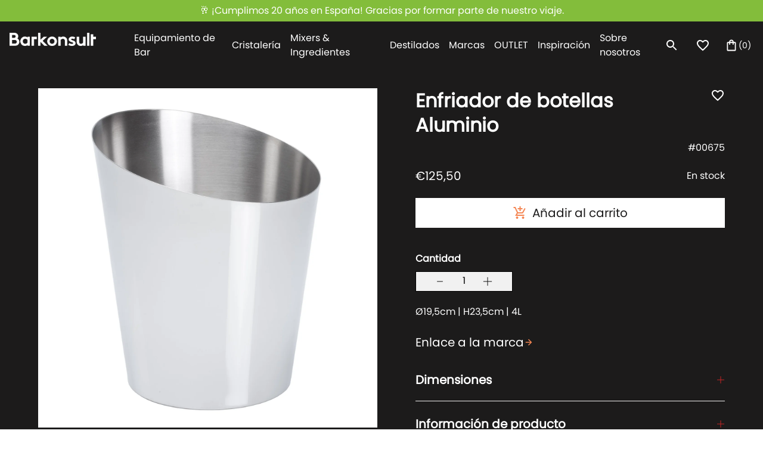

--- FILE ---
content_type: text/html; charset=utf-8
request_url: https://www.barkonsult.es/products/wine-cooler-steel-4-l
body_size: 41492
content:
<!doctype html>
<html class="no-js " lang="es" style="font-size: 16px">

<head>
  
<!-- Google Tag Manager -->
<script>(function(w,d,s,l,i){w[l]=w[l]||[];w[l].push({'gtm.start':
new Date().getTime(),event:'gtm.js'});var f=d.getElementsByTagName(s)[0],
j=d.createElement(s),dl=l!='dataLayer'?'&l='+l:'';j.async=true;j.src=
'https://www.googletagmanager.com/gtm.js?id='+i+dl;f.parentNode.insertBefore(j,f);
})(window,document,'script','dataLayer','GTM-55G48P2Z');</script>
<!-- End Google Tag Manager -->
  
  <meta charset="utf-8">
  <meta http-equiv="X-UA-Compatible" content="IE=edge">
  <meta name="viewport" content="width=device-width,initial-scale=1,maximum-scale=1">
  <meta name="theme-color" content="">
  <link rel="canonical" href="https://www.barkonsult.es/products/wine-cooler-steel-4-l">
  <link rel="preconnect" href="https://cdn.shopify.com" crossorigin>
  <link rel="preload" href="//www.barkonsult.es/cdn/shop/t/4/assets/base.css?v=161098923585367910181674127716" as="style">
  <link rel="prefetch" href="//www.barkonsult.es/cdn/shop/t/4/assets/video.min.js?v=114404058509009759251674127716" as="script">
    <link rel="preload" href="//www.barkonsult.es/cdn/shop/t/4/assets/main-product.css?v=59954780900338207941674127716" as="style">
  <link rel="preload" href="//www.barkonsult.es/cdn/shop/t/4/assets/libs.min.js?v=57096555111342576831674127716" as="script">
  <title>Enfriador de botellas Aluminio</title><link rel="icon" type="image/png" href="//www.barkonsult.es/cdn/shop/files/tab-logo_32x32.png?v=1654696039">
  <meta name="description" content="Ø19,5cm | H23,5cm | 4L">
  
  

<meta property="og:site_name" content="Barkonsult">
<meta property="og:url" content="https://www.barkonsult.es/products/wine-cooler-steel-4-l">
<meta property="og:title" content="Enfriador de botellas Aluminio">
<meta property="og:type" content="product">
<meta property="og:description" content="Ø19,5cm | H23,5cm | 4L"><meta property="og:image" content="http://www.barkonsult.es/cdn/shop/products/00675.jpg?v=1654158635">
  <meta property="og:image:secure_url" content="https://www.barkonsult.es/cdn/shop/products/00675.jpg?v=1654158635">
  <meta property="og:image:width" content="2383">
  <meta property="og:image:height" content="2383"><meta property="og:price:amount" content="125,50">
  <meta property="og:price:currency" content="EUR"><meta name="twitter:card" content="summary_large_image">
<meta name="twitter:title" content="Enfriador de botellas Aluminio">
<meta name="twitter:description" content="Ø19,5cm | H23,5cm | 4L">


  <script>
    document.documentElement.className = document.documentElement.className.replace('no-js', 'js');
    document.documentElement.style.setProperty('--window-height', window.innerHeight + 'px');


    (function () {
      window.onpageshow = function (event) {
        if (event.persisted) {
         window.location.reload();
        }
      };
    })();
  </script>
  <script>window.performance && window.performance.mark && window.performance.mark('shopify.content_for_header.start');</script><meta name="google-site-verification" content="g-R5_d9Xbu5958JXDRTg_9TpAUNYiEXsjGOFNUqgRQQ">
<meta name="google-site-verification" content="WGTyrE6BLT30etAjUnUcvbbP9vm4cyIFJaVqQ4_RoYw">
<meta name="facebook-domain-verification" content="tuumf1gzebwoh8cd4q06ouj4ey735n">
<meta id="shopify-digital-wallet" name="shopify-digital-wallet" content="/55961452609/digital_wallets/dialog">
<meta name="shopify-checkout-api-token" content="937475603f2c1520826ca592dc509967">
<meta id="in-context-paypal-metadata" data-shop-id="55961452609" data-venmo-supported="false" data-environment="production" data-locale="es_ES" data-paypal-v4="true" data-currency="EUR">
<link rel="alternate" hreflang="x-default" href="https://www.barkonsult.es/products/wine-cooler-steel-4-l">
<link rel="alternate" hreflang="en" href="https://www.barkonsult.es/en/products/wine-cooler-steel-4-l">
<link rel="alternate" type="application/json+oembed" href="https://www.barkonsult.es/products/wine-cooler-steel-4-l.oembed">
<script async="async" src="/checkouts/internal/preloads.js?locale=es-ES"></script>
<link rel="preconnect" href="https://shop.app" crossorigin="anonymous">
<script async="async" src="https://shop.app/checkouts/internal/preloads.js?locale=es-ES&shop_id=55961452609" crossorigin="anonymous"></script>
<script id="apple-pay-shop-capabilities" type="application/json">{"shopId":55961452609,"countryCode":"ES","currencyCode":"EUR","merchantCapabilities":["supports3DS"],"merchantId":"gid:\/\/shopify\/Shop\/55961452609","merchantName":"Barkonsult","requiredBillingContactFields":["postalAddress","email","phone"],"requiredShippingContactFields":["postalAddress","email","phone"],"shippingType":"shipping","supportedNetworks":["visa","maestro","masterCard","amex"],"total":{"type":"pending","label":"Barkonsult","amount":"1.00"},"shopifyPaymentsEnabled":true,"supportsSubscriptions":true}</script>
<script id="shopify-features" type="application/json">{"accessToken":"937475603f2c1520826ca592dc509967","betas":["rich-media-storefront-analytics"],"domain":"www.barkonsult.es","predictiveSearch":true,"shopId":55961452609,"locale":"es"}</script>
<script>var Shopify = Shopify || {};
Shopify.shop = "barkonsult-sl.myshopify.com";
Shopify.locale = "es";
Shopify.currency = {"active":"EUR","rate":"1.0"};
Shopify.country = "ES";
Shopify.theme = {"name":"Barkonsult\/SL [19.01. 12:28]","id":124512206913,"schema_name":"Revolution","schema_version":"1.0.0","theme_store_id":null,"role":"main"};
Shopify.theme.handle = "null";
Shopify.theme.style = {"id":null,"handle":null};
Shopify.cdnHost = "www.barkonsult.es/cdn";
Shopify.routes = Shopify.routes || {};
Shopify.routes.root = "/";</script>
<script type="module">!function(o){(o.Shopify=o.Shopify||{}).modules=!0}(window);</script>
<script>!function(o){function n(){var o=[];function n(){o.push(Array.prototype.slice.apply(arguments))}return n.q=o,n}var t=o.Shopify=o.Shopify||{};t.loadFeatures=n(),t.autoloadFeatures=n()}(window);</script>
<script>
  window.ShopifyPay = window.ShopifyPay || {};
  window.ShopifyPay.apiHost = "shop.app\/pay";
  window.ShopifyPay.redirectState = null;
</script>
<script id="shop-js-analytics" type="application/json">{"pageType":"product"}</script>
<script defer="defer" async type="module" src="//www.barkonsult.es/cdn/shopifycloud/shop-js/modules/v2/client.init-shop-cart-sync_CKHg5p7x.es.esm.js"></script>
<script defer="defer" async type="module" src="//www.barkonsult.es/cdn/shopifycloud/shop-js/modules/v2/chunk.common_DkoBXfB9.esm.js"></script>
<script type="module">
  await import("//www.barkonsult.es/cdn/shopifycloud/shop-js/modules/v2/client.init-shop-cart-sync_CKHg5p7x.es.esm.js");
await import("//www.barkonsult.es/cdn/shopifycloud/shop-js/modules/v2/chunk.common_DkoBXfB9.esm.js");

  window.Shopify.SignInWithShop?.initShopCartSync?.({"fedCMEnabled":true,"windoidEnabled":true});

</script>
<script>
  window.Shopify = window.Shopify || {};
  if (!window.Shopify.featureAssets) window.Shopify.featureAssets = {};
  window.Shopify.featureAssets['shop-js'] = {"shop-cart-sync":["modules/v2/client.shop-cart-sync_DF600d3f.es.esm.js","modules/v2/chunk.common_DkoBXfB9.esm.js"],"init-fed-cm":["modules/v2/client.init-fed-cm_BaTwlTLq.es.esm.js","modules/v2/chunk.common_DkoBXfB9.esm.js"],"init-shop-email-lookup-coordinator":["modules/v2/client.init-shop-email-lookup-coordinator_DGn42MWG.es.esm.js","modules/v2/chunk.common_DkoBXfB9.esm.js"],"shop-cash-offers":["modules/v2/client.shop-cash-offers_DJ1gU0M-.es.esm.js","modules/v2/chunk.common_DkoBXfB9.esm.js","modules/v2/chunk.modal_BKV_QdE1.esm.js"],"shop-button":["modules/v2/client.shop-button_qrg-xxKB.es.esm.js","modules/v2/chunk.common_DkoBXfB9.esm.js"],"init-windoid":["modules/v2/client.init-windoid_DI-tHOtS.es.esm.js","modules/v2/chunk.common_DkoBXfB9.esm.js"],"avatar":["modules/v2/client.avatar_BTnouDA3.es.esm.js"],"init-shop-cart-sync":["modules/v2/client.init-shop-cart-sync_CKHg5p7x.es.esm.js","modules/v2/chunk.common_DkoBXfB9.esm.js"],"shop-toast-manager":["modules/v2/client.shop-toast-manager_FBjnZogB.es.esm.js","modules/v2/chunk.common_DkoBXfB9.esm.js"],"pay-button":["modules/v2/client.pay-button_vt4cPKHZ.es.esm.js","modules/v2/chunk.common_DkoBXfB9.esm.js"],"shop-login-button":["modules/v2/client.shop-login-button_D-keTisJ.es.esm.js","modules/v2/chunk.common_DkoBXfB9.esm.js","modules/v2/chunk.modal_BKV_QdE1.esm.js"],"init-customer-accounts-sign-up":["modules/v2/client.init-customer-accounts-sign-up_BEXFXs_k.es.esm.js","modules/v2/client.shop-login-button_D-keTisJ.es.esm.js","modules/v2/chunk.common_DkoBXfB9.esm.js","modules/v2/chunk.modal_BKV_QdE1.esm.js"],"init-shop-for-new-customer-accounts":["modules/v2/client.init-shop-for-new-customer-accounts_CTR5YOZT.es.esm.js","modules/v2/client.shop-login-button_D-keTisJ.es.esm.js","modules/v2/chunk.common_DkoBXfB9.esm.js","modules/v2/chunk.modal_BKV_QdE1.esm.js"],"init-customer-accounts":["modules/v2/client.init-customer-accounts_YIStaXN7.es.esm.js","modules/v2/client.shop-login-button_D-keTisJ.es.esm.js","modules/v2/chunk.common_DkoBXfB9.esm.js","modules/v2/chunk.modal_BKV_QdE1.esm.js"],"shop-follow-button":["modules/v2/client.shop-follow-button_BgVnqwAI.es.esm.js","modules/v2/chunk.common_DkoBXfB9.esm.js","modules/v2/chunk.modal_BKV_QdE1.esm.js"],"lead-capture":["modules/v2/client.lead-capture_BoYZpNTW.es.esm.js","modules/v2/chunk.common_DkoBXfB9.esm.js","modules/v2/chunk.modal_BKV_QdE1.esm.js"],"checkout-modal":["modules/v2/client.checkout-modal_CnczZkF6.es.esm.js","modules/v2/chunk.common_DkoBXfB9.esm.js","modules/v2/chunk.modal_BKV_QdE1.esm.js"],"shop-login":["modules/v2/client.shop-login_D5PJYfnF.es.esm.js","modules/v2/chunk.common_DkoBXfB9.esm.js","modules/v2/chunk.modal_BKV_QdE1.esm.js"],"payment-terms":["modules/v2/client.payment-terms_xGPodzX4.es.esm.js","modules/v2/chunk.common_DkoBXfB9.esm.js","modules/v2/chunk.modal_BKV_QdE1.esm.js"]};
</script>
<script id="__st">var __st={"a":55961452609,"offset":3600,"reqid":"ecb37024-b5c8-42ae-b1c0-f57cef90134d-1766729444","pageurl":"www.barkonsult.es\/products\/wine-cooler-steel-4-l","u":"94297594cd0d","p":"product","rtyp":"product","rid":6815414419521};</script>
<script>window.ShopifyPaypalV4VisibilityTracking = true;</script>
<script id="captcha-bootstrap">!function(){'use strict';const t='contact',e='account',n='new_comment',o=[[t,t],['blogs',n],['comments',n],[t,'customer']],c=[[e,'customer_login'],[e,'guest_login'],[e,'recover_customer_password'],[e,'create_customer']],r=t=>t.map((([t,e])=>`form[action*='/${t}']:not([data-nocaptcha='true']) input[name='form_type'][value='${e}']`)).join(','),a=t=>()=>t?[...document.querySelectorAll(t)].map((t=>t.form)):[];function s(){const t=[...o],e=r(t);return a(e)}const i='password',u='form_key',d=['recaptcha-v3-token','g-recaptcha-response','h-captcha-response',i],f=()=>{try{return window.sessionStorage}catch{return}},m='__shopify_v',_=t=>t.elements[u];function p(t,e,n=!1){try{const o=window.sessionStorage,c=JSON.parse(o.getItem(e)),{data:r}=function(t){const{data:e,action:n}=t;return t[m]||n?{data:e,action:n}:{data:t,action:n}}(c);for(const[e,n]of Object.entries(r))t.elements[e]&&(t.elements[e].value=n);n&&o.removeItem(e)}catch(o){console.error('form repopulation failed',{error:o})}}const l='form_type',E='cptcha';function T(t){t.dataset[E]=!0}const w=window,h=w.document,L='Shopify',v='ce_forms',y='captcha';let A=!1;((t,e)=>{const n=(g='f06e6c50-85a8-45c8-87d0-21a2b65856fe',I='https://cdn.shopify.com/shopifycloud/storefront-forms-hcaptcha/ce_storefront_forms_captcha_hcaptcha.v1.5.2.iife.js',D={infoText:'Protegido por hCaptcha',privacyText:'Privacidad',termsText:'Términos'},(t,e,n)=>{const o=w[L][v],c=o.bindForm;if(c)return c(t,g,e,D).then(n);var r;o.q.push([[t,g,e,D],n]),r=I,A||(h.body.append(Object.assign(h.createElement('script'),{id:'captcha-provider',async:!0,src:r})),A=!0)});var g,I,D;w[L]=w[L]||{},w[L][v]=w[L][v]||{},w[L][v].q=[],w[L][y]=w[L][y]||{},w[L][y].protect=function(t,e){n(t,void 0,e),T(t)},Object.freeze(w[L][y]),function(t,e,n,w,h,L){const[v,y,A,g]=function(t,e,n){const i=e?o:[],u=t?c:[],d=[...i,...u],f=r(d),m=r(i),_=r(d.filter((([t,e])=>n.includes(e))));return[a(f),a(m),a(_),s()]}(w,h,L),I=t=>{const e=t.target;return e instanceof HTMLFormElement?e:e&&e.form},D=t=>v().includes(t);t.addEventListener('submit',(t=>{const e=I(t);if(!e)return;const n=D(e)&&!e.dataset.hcaptchaBound&&!e.dataset.recaptchaBound,o=_(e),c=g().includes(e)&&(!o||!o.value);(n||c)&&t.preventDefault(),c&&!n&&(function(t){try{if(!f())return;!function(t){const e=f();if(!e)return;const n=_(t);if(!n)return;const o=n.value;o&&e.removeItem(o)}(t);const e=Array.from(Array(32),(()=>Math.random().toString(36)[2])).join('');!function(t,e){_(t)||t.append(Object.assign(document.createElement('input'),{type:'hidden',name:u})),t.elements[u].value=e}(t,e),function(t,e){const n=f();if(!n)return;const o=[...t.querySelectorAll(`input[type='${i}']`)].map((({name:t})=>t)),c=[...d,...o],r={};for(const[a,s]of new FormData(t).entries())c.includes(a)||(r[a]=s);n.setItem(e,JSON.stringify({[m]:1,action:t.action,data:r}))}(t,e)}catch(e){console.error('failed to persist form',e)}}(e),e.submit())}));const S=(t,e)=>{t&&!t.dataset[E]&&(n(t,e.some((e=>e===t))),T(t))};for(const o of['focusin','change'])t.addEventListener(o,(t=>{const e=I(t);D(e)&&S(e,y())}));const B=e.get('form_key'),M=e.get(l),P=B&&M;t.addEventListener('DOMContentLoaded',(()=>{const t=y();if(P)for(const e of t)e.elements[l].value===M&&p(e,B);[...new Set([...A(),...v().filter((t=>'true'===t.dataset.shopifyCaptcha))])].forEach((e=>S(e,t)))}))}(h,new URLSearchParams(w.location.search),n,t,e,['guest_login'])})(!0,!0)}();</script>
<script integrity="sha256-4kQ18oKyAcykRKYeNunJcIwy7WH5gtpwJnB7kiuLZ1E=" data-source-attribution="shopify.loadfeatures" defer="defer" src="//www.barkonsult.es/cdn/shopifycloud/storefront/assets/storefront/load_feature-a0a9edcb.js" crossorigin="anonymous"></script>
<script crossorigin="anonymous" defer="defer" src="//www.barkonsult.es/cdn/shopifycloud/storefront/assets/shopify_pay/storefront-65b4c6d7.js?v=20250812"></script>
<script data-source-attribution="shopify.dynamic_checkout.dynamic.init">var Shopify=Shopify||{};Shopify.PaymentButton=Shopify.PaymentButton||{isStorefrontPortableWallets:!0,init:function(){window.Shopify.PaymentButton.init=function(){};var t=document.createElement("script");t.src="https://www.barkonsult.es/cdn/shopifycloud/portable-wallets/latest/portable-wallets.es.js",t.type="module",document.head.appendChild(t)}};
</script>
<script data-source-attribution="shopify.dynamic_checkout.buyer_consent">
  function portableWalletsHideBuyerConsent(e){var t=document.getElementById("shopify-buyer-consent"),n=document.getElementById("shopify-subscription-policy-button");t&&n&&(t.classList.add("hidden"),t.setAttribute("aria-hidden","true"),n.removeEventListener("click",e))}function portableWalletsShowBuyerConsent(e){var t=document.getElementById("shopify-buyer-consent"),n=document.getElementById("shopify-subscription-policy-button");t&&n&&(t.classList.remove("hidden"),t.removeAttribute("aria-hidden"),n.addEventListener("click",e))}window.Shopify?.PaymentButton&&(window.Shopify.PaymentButton.hideBuyerConsent=portableWalletsHideBuyerConsent,window.Shopify.PaymentButton.showBuyerConsent=portableWalletsShowBuyerConsent);
</script>
<script data-source-attribution="shopify.dynamic_checkout.cart.bootstrap">document.addEventListener("DOMContentLoaded",(function(){function t(){return document.querySelector("shopify-accelerated-checkout-cart, shopify-accelerated-checkout")}if(t())Shopify.PaymentButton.init();else{new MutationObserver((function(e,n){t()&&(Shopify.PaymentButton.init(),n.disconnect())})).observe(document.body,{childList:!0,subtree:!0})}}));
</script>
<script id='scb4127' type='text/javascript' async='' src='https://www.barkonsult.es/cdn/shopifycloud/privacy-banner/storefront-banner.js'></script><link id="shopify-accelerated-checkout-styles" rel="stylesheet" media="screen" href="https://www.barkonsult.es/cdn/shopifycloud/portable-wallets/latest/accelerated-checkout-backwards-compat.css" crossorigin="anonymous">
<style id="shopify-accelerated-checkout-cart">
        #shopify-buyer-consent {
  margin-top: 1em;
  display: inline-block;
  width: 100%;
}

#shopify-buyer-consent.hidden {
  display: none;
}

#shopify-subscription-policy-button {
  background: none;
  border: none;
  padding: 0;
  text-decoration: underline;
  font-size: inherit;
  cursor: pointer;
}

#shopify-subscription-policy-button::before {
  box-shadow: none;
}

      </style>
<script id="sections-script" data-sections="product-recommendations" defer="defer" src="//www.barkonsult.es/cdn/shop/t/4/compiled_assets/scripts.js?2655"></script>
<script>window.performance && window.performance.mark && window.performance.mark('shopify.content_for_header.end');</script>


  


<style data-shopify>
@font-face {
    font-family:"poppins";
    src:url("https://use.typekit.net/af/0d0f8f/00000000000000007735c199/30/l?primer=7cdcb44be4a7db8877ffa5c0007b8dd865b3bbc383831fe2ea177f62257a9191&fvd=n4&v=3") format("woff2"),url("https://use.typekit.net/af/0d0f8f/00000000000000007735c199/30/d?primer=7cdcb44be4a7db8877ffa5c0007b8dd865b3bbc383831fe2ea177f62257a9191&fvd=n4&v=3") format("woff"),url("https://use.typekit.net/af/0d0f8f/00000000000000007735c199/30/a?primer=7cdcb44be4a7db8877ffa5c0007b8dd865b3bbc383831fe2ea177f62257a9191&fvd=n4&v=3") format("opentype");
    font-display:auto;font-style:normal;font-weight:400;font-stretch:normal;
    }





@font-face {
  font-family: "Josefin Slab";
  font-weight: 400;
  font-style: normal;
  font-display: swap;
  src: url("//www.barkonsult.es/cdn/fonts/josefin_slab/josefinslab_n4.5eb436383dc79c43d62e801d55f2f91b003f4e44.woff2") format("woff2"),
       url("//www.barkonsult.es/cdn/fonts/josefin_slab/josefinslab_n4.a98166462a52f87b8445073312a28c6c1ace7890.woff") format("woff");
}


:root {

--section_max_widht: 1440px;
--announcement-height: 0px;

--button_primary_bg: #ffffff;
--button_primary_text: #1c1b1b;
--button_primary_border: #fff;

--button_secondary_bg: rgba(0,0,0,0);
--button_secondary_text: #ffffff;
--button_secondary_border: rgba(0, 0, 0, 0);

--add_to_cart_color: #121212;
--add_to_cart_soldOut: #e22120;
--announcement-height: 0px;
--color_text_1: #1C1B1B;
--color_text_2: #c52424;
--color_text_3: #FFFFFF;
--color_text_4: #F58653;
--color_text_5: #1C1B1B;
--color_background_1: #FFFFFF;
--color_background_2: #1C1B1B;
--color_background_3: #000;
--color_background_4: #F1F1F1;
--color_accent_1: #F58653;

--label_onSale_Bg: #2538B0;
--label_onSale_text: #ffffff;
--label_custom_Bg: #ffa500;
--label_custom_text: #ffffff;
--label_soldOut_Bg: #4A4A4A;
--label_soldOut_text: #ffffff;

--type_header_font: "Josefin Slab";
--type_paragraf_font: Roboto;
--type_paragraf_bold_font: Roboto;

--weight_header_font: 400;
--weight_paragraf_font: 300;
--weight_paragraf_bold_font: 700;

--font-body-family: , ;
--font-body-style: ;
--font-body-weight: ;
--font-heading-family: , serif;

--pageTransitionColor: #000000;

--color-base-text: , , ;
--color-base-background-1: 255, 255, 255;
--color-base-background-2: 28, 27, 27;
--color-base-solid-button-labels: , , ;
--color-base-outline-button-labels: , , ;
--color-base-accent-1: 245, 134, 83;
--color-base-accent-2: , , ;
--payment-terms-background-color: #FFFFFF;
--page-width: 0rem;

--background_mob_image: files/bloom-hb_1250x1250_2.webp;
--background_desk_image: files/Barkonsult_Manual_1.png;

}

*,
*::before,
*::after {
box-sizing: inherit;
}

html {
box-sizing: border-box;
font-size: 62.5%;
height: 100%;
}

body {
display: grid;
grid-template-rows: auto auto 1fr auto;
grid-template-columns: 100%;
min-height: 100%;
margin: 0;
font-size: 1.5rem;
letter-spacing: 0.06rem;
line-height: 1.8;
font-family: var(--font-body-family);
font-style: var(--font-body-style);
font-weight: var(--font-body-weight);
}

@media screen and (min-width: 750px) {
body {
font-size: 1.6rem;
}
}
</style>

  <link href="//www.barkonsult.es/cdn/shop/t/4/assets/base.css?v=161098923585367910181674127716" rel="stylesheet" type="text/css" media="all" />


  

<!-- BEGIN app block: shopify://apps/klaviyo-email-marketing-sms/blocks/klaviyo-onsite-embed/2632fe16-c075-4321-a88b-50b567f42507 -->












  <script async src="https://static.klaviyo.com/onsite/js/UhNrGD/klaviyo.js?company_id=UhNrGD"></script>
  <script>!function(){if(!window.klaviyo){window._klOnsite=window._klOnsite||[];try{window.klaviyo=new Proxy({},{get:function(n,i){return"push"===i?function(){var n;(n=window._klOnsite).push.apply(n,arguments)}:function(){for(var n=arguments.length,o=new Array(n),w=0;w<n;w++)o[w]=arguments[w];var t="function"==typeof o[o.length-1]?o.pop():void 0,e=new Promise((function(n){window._klOnsite.push([i].concat(o,[function(i){t&&t(i),n(i)}]))}));return e}}})}catch(n){window.klaviyo=window.klaviyo||[],window.klaviyo.push=function(){var n;(n=window._klOnsite).push.apply(n,arguments)}}}}();</script>

  
    <script id="viewed_product">
      if (item == null) {
        var _learnq = _learnq || [];

        var MetafieldReviews = null
        var MetafieldYotpoRating = null
        var MetafieldYotpoCount = null
        var MetafieldLooxRating = null
        var MetafieldLooxCount = null
        var okendoProduct = null
        var okendoProductReviewCount = null
        var okendoProductReviewAverageValue = null
        try {
          // The following fields are used for Customer Hub recently viewed in order to add reviews.
          // This information is not part of __kla_viewed. Instead, it is part of __kla_viewed_reviewed_items
          MetafieldReviews = {};
          MetafieldYotpoRating = null
          MetafieldYotpoCount = null
          MetafieldLooxRating = null
          MetafieldLooxCount = null

          okendoProduct = null
          // If the okendo metafield is not legacy, it will error, which then requires the new json formatted data
          if (okendoProduct && 'error' in okendoProduct) {
            okendoProduct = null
          }
          okendoProductReviewCount = okendoProduct ? okendoProduct.reviewCount : null
          okendoProductReviewAverageValue = okendoProduct ? okendoProduct.reviewAverageValue : null
        } catch (error) {
          console.error('Error in Klaviyo onsite reviews tracking:', error);
        }

        var item = {
          Name: "Enfriador de botellas Aluminio",
          ProductID: 6815414419521,
          Categories: ["Cubiteras y enfriadores de botellas","OrderlyEmails - Recommended Products","Servicio \u0026 Almacenamiento"],
          ImageURL: "https://www.barkonsult.es/cdn/shop/products/00675_grande.jpg?v=1654158635",
          URL: "https://www.barkonsult.es/products/wine-cooler-steel-4-l",
          Brand: "Barkonsult SL",
          Price: "€125,50",
          Value: "125,50",
          CompareAtPrice: "€0,00"
        };
        _learnq.push(['track', 'Viewed Product', item]);
        _learnq.push(['trackViewedItem', {
          Title: item.Name,
          ItemId: item.ProductID,
          Categories: item.Categories,
          ImageUrl: item.ImageURL,
          Url: item.URL,
          Metadata: {
            Brand: item.Brand,
            Price: item.Price,
            Value: item.Value,
            CompareAtPrice: item.CompareAtPrice
          },
          metafields:{
            reviews: MetafieldReviews,
            yotpo:{
              rating: MetafieldYotpoRating,
              count: MetafieldYotpoCount,
            },
            loox:{
              rating: MetafieldLooxRating,
              count: MetafieldLooxCount,
            },
            okendo: {
              rating: okendoProductReviewAverageValue,
              count: okendoProductReviewCount,
            }
          }
        }]);
      }
    </script>
  




  <script>
    window.klaviyoReviewsProductDesignMode = false
  </script>







<!-- END app block --><link href="https://monorail-edge.shopifysvc.com" rel="dns-prefetch">
<script>(function(){if ("sendBeacon" in navigator && "performance" in window) {try {var session_token_from_headers = performance.getEntriesByType('navigation')[0].serverTiming.find(x => x.name == '_s').description;} catch {var session_token_from_headers = undefined;}var session_cookie_matches = document.cookie.match(/_shopify_s=([^;]*)/);var session_token_from_cookie = session_cookie_matches && session_cookie_matches.length === 2 ? session_cookie_matches[1] : "";var session_token = session_token_from_headers || session_token_from_cookie || "";function handle_abandonment_event(e) {var entries = performance.getEntries().filter(function(entry) {return /monorail-edge.shopifysvc.com/.test(entry.name);});if (!window.abandonment_tracked && entries.length === 0) {window.abandonment_tracked = true;var currentMs = Date.now();var navigation_start = performance.timing.navigationStart;var payload = {shop_id: 55961452609,url: window.location.href,navigation_start,duration: currentMs - navigation_start,session_token,page_type: "product"};window.navigator.sendBeacon("https://monorail-edge.shopifysvc.com/v1/produce", JSON.stringify({schema_id: "online_store_buyer_site_abandonment/1.1",payload: payload,metadata: {event_created_at_ms: currentMs,event_sent_at_ms: currentMs}}));}}window.addEventListener('pagehide', handle_abandonment_event);}}());</script>
<script id="web-pixels-manager-setup">(function e(e,d,r,n,o){if(void 0===o&&(o={}),!Boolean(null===(a=null===(i=window.Shopify)||void 0===i?void 0:i.analytics)||void 0===a?void 0:a.replayQueue)){var i,a;window.Shopify=window.Shopify||{};var t=window.Shopify;t.analytics=t.analytics||{};var s=t.analytics;s.replayQueue=[],s.publish=function(e,d,r){return s.replayQueue.push([e,d,r]),!0};try{self.performance.mark("wpm:start")}catch(e){}var l=function(){var e={modern:/Edge?\/(1{2}[4-9]|1[2-9]\d|[2-9]\d{2}|\d{4,})\.\d+(\.\d+|)|Firefox\/(1{2}[4-9]|1[2-9]\d|[2-9]\d{2}|\d{4,})\.\d+(\.\d+|)|Chrom(ium|e)\/(9{2}|\d{3,})\.\d+(\.\d+|)|(Maci|X1{2}).+ Version\/(15\.\d+|(1[6-9]|[2-9]\d|\d{3,})\.\d+)([,.]\d+|)( \(\w+\)|)( Mobile\/\w+|) Safari\/|Chrome.+OPR\/(9{2}|\d{3,})\.\d+\.\d+|(CPU[ +]OS|iPhone[ +]OS|CPU[ +]iPhone|CPU IPhone OS|CPU iPad OS)[ +]+(15[._]\d+|(1[6-9]|[2-9]\d|\d{3,})[._]\d+)([._]\d+|)|Android:?[ /-](13[3-9]|1[4-9]\d|[2-9]\d{2}|\d{4,})(\.\d+|)(\.\d+|)|Android.+Firefox\/(13[5-9]|1[4-9]\d|[2-9]\d{2}|\d{4,})\.\d+(\.\d+|)|Android.+Chrom(ium|e)\/(13[3-9]|1[4-9]\d|[2-9]\d{2}|\d{4,})\.\d+(\.\d+|)|SamsungBrowser\/([2-9]\d|\d{3,})\.\d+/,legacy:/Edge?\/(1[6-9]|[2-9]\d|\d{3,})\.\d+(\.\d+|)|Firefox\/(5[4-9]|[6-9]\d|\d{3,})\.\d+(\.\d+|)|Chrom(ium|e)\/(5[1-9]|[6-9]\d|\d{3,})\.\d+(\.\d+|)([\d.]+$|.*Safari\/(?![\d.]+ Edge\/[\d.]+$))|(Maci|X1{2}).+ Version\/(10\.\d+|(1[1-9]|[2-9]\d|\d{3,})\.\d+)([,.]\d+|)( \(\w+\)|)( Mobile\/\w+|) Safari\/|Chrome.+OPR\/(3[89]|[4-9]\d|\d{3,})\.\d+\.\d+|(CPU[ +]OS|iPhone[ +]OS|CPU[ +]iPhone|CPU IPhone OS|CPU iPad OS)[ +]+(10[._]\d+|(1[1-9]|[2-9]\d|\d{3,})[._]\d+)([._]\d+|)|Android:?[ /-](13[3-9]|1[4-9]\d|[2-9]\d{2}|\d{4,})(\.\d+|)(\.\d+|)|Mobile Safari.+OPR\/([89]\d|\d{3,})\.\d+\.\d+|Android.+Firefox\/(13[5-9]|1[4-9]\d|[2-9]\d{2}|\d{4,})\.\d+(\.\d+|)|Android.+Chrom(ium|e)\/(13[3-9]|1[4-9]\d|[2-9]\d{2}|\d{4,})\.\d+(\.\d+|)|Android.+(UC? ?Browser|UCWEB|U3)[ /]?(15\.([5-9]|\d{2,})|(1[6-9]|[2-9]\d|\d{3,})\.\d+)\.\d+|SamsungBrowser\/(5\.\d+|([6-9]|\d{2,})\.\d+)|Android.+MQ{2}Browser\/(14(\.(9|\d{2,})|)|(1[5-9]|[2-9]\d|\d{3,})(\.\d+|))(\.\d+|)|K[Aa][Ii]OS\/(3\.\d+|([4-9]|\d{2,})\.\d+)(\.\d+|)/},d=e.modern,r=e.legacy,n=navigator.userAgent;return n.match(d)?"modern":n.match(r)?"legacy":"unknown"}(),u="modern"===l?"modern":"legacy",c=(null!=n?n:{modern:"",legacy:""})[u],f=function(e){return[e.baseUrl,"/wpm","/b",e.hashVersion,"modern"===e.buildTarget?"m":"l",".js"].join("")}({baseUrl:d,hashVersion:r,buildTarget:u}),m=function(e){var d=e.version,r=e.bundleTarget,n=e.surface,o=e.pageUrl,i=e.monorailEndpoint;return{emit:function(e){var a=e.status,t=e.errorMsg,s=(new Date).getTime(),l=JSON.stringify({metadata:{event_sent_at_ms:s},events:[{schema_id:"web_pixels_manager_load/3.1",payload:{version:d,bundle_target:r,page_url:o,status:a,surface:n,error_msg:t},metadata:{event_created_at_ms:s}}]});if(!i)return console&&console.warn&&console.warn("[Web Pixels Manager] No Monorail endpoint provided, skipping logging."),!1;try{return self.navigator.sendBeacon.bind(self.navigator)(i,l)}catch(e){}var u=new XMLHttpRequest;try{return u.open("POST",i,!0),u.setRequestHeader("Content-Type","text/plain"),u.send(l),!0}catch(e){return console&&console.warn&&console.warn("[Web Pixels Manager] Got an unhandled error while logging to Monorail."),!1}}}}({version:r,bundleTarget:l,surface:e.surface,pageUrl:self.location.href,monorailEndpoint:e.monorailEndpoint});try{o.browserTarget=l,function(e){var d=e.src,r=e.async,n=void 0===r||r,o=e.onload,i=e.onerror,a=e.sri,t=e.scriptDataAttributes,s=void 0===t?{}:t,l=document.createElement("script"),u=document.querySelector("head"),c=document.querySelector("body");if(l.async=n,l.src=d,a&&(l.integrity=a,l.crossOrigin="anonymous"),s)for(var f in s)if(Object.prototype.hasOwnProperty.call(s,f))try{l.dataset[f]=s[f]}catch(e){}if(o&&l.addEventListener("load",o),i&&l.addEventListener("error",i),u)u.appendChild(l);else{if(!c)throw new Error("Did not find a head or body element to append the script");c.appendChild(l)}}({src:f,async:!0,onload:function(){if(!function(){var e,d;return Boolean(null===(d=null===(e=window.Shopify)||void 0===e?void 0:e.analytics)||void 0===d?void 0:d.initialized)}()){var d=window.webPixelsManager.init(e)||void 0;if(d){var r=window.Shopify.analytics;r.replayQueue.forEach((function(e){var r=e[0],n=e[1],o=e[2];d.publishCustomEvent(r,n,o)})),r.replayQueue=[],r.publish=d.publishCustomEvent,r.visitor=d.visitor,r.initialized=!0}}},onerror:function(){return m.emit({status:"failed",errorMsg:"".concat(f," has failed to load")})},sri:function(e){var d=/^sha384-[A-Za-z0-9+/=]+$/;return"string"==typeof e&&d.test(e)}(c)?c:"",scriptDataAttributes:o}),m.emit({status:"loading"})}catch(e){m.emit({status:"failed",errorMsg:(null==e?void 0:e.message)||"Unknown error"})}}})({shopId: 55961452609,storefrontBaseUrl: "https://www.barkonsult.es",extensionsBaseUrl: "https://extensions.shopifycdn.com/cdn/shopifycloud/web-pixels-manager",monorailEndpoint: "https://monorail-edge.shopifysvc.com/unstable/produce_batch",surface: "storefront-renderer",enabledBetaFlags: ["2dca8a86","a0d5f9d2"],webPixelsConfigList: [{"id":"976879947","configuration":"{\"config\":\"{\\\"google_tag_ids\\\":[\\\"G-67Q44KYHN6\\\",\\\"AW-670058079\\\",\\\"GT-MKBFJ8P\\\"],\\\"target_country\\\":\\\"ES\\\",\\\"gtag_events\\\":[{\\\"type\\\":\\\"begin_checkout\\\",\\\"action_label\\\":[\\\"G-67Q44KYHN6\\\",\\\"AW-670058079\\\/85umCLPF_JcYEN-Mwb8C\\\"]},{\\\"type\\\":\\\"search\\\",\\\"action_label\\\":[\\\"G-67Q44KYHN6\\\",\\\"AW-670058079\\\/uIU4CK3F_JcYEN-Mwb8C\\\"]},{\\\"type\\\":\\\"view_item\\\",\\\"action_label\\\":[\\\"G-67Q44KYHN6\\\",\\\"AW-670058079\\\/-nzMCKrF_JcYEN-Mwb8C\\\",\\\"MC-DN95682CKL\\\"]},{\\\"type\\\":\\\"purchase\\\",\\\"action_label\\\":[\\\"G-67Q44KYHN6\\\",\\\"AW-670058079\\\/PS8zCKTF_JcYEN-Mwb8C\\\",\\\"MC-DN95682CKL\\\"]},{\\\"type\\\":\\\"page_view\\\",\\\"action_label\\\":[\\\"G-67Q44KYHN6\\\",\\\"AW-670058079\\\/qmgCCKfF_JcYEN-Mwb8C\\\",\\\"MC-DN95682CKL\\\"]},{\\\"type\\\":\\\"add_payment_info\\\",\\\"action_label\\\":[\\\"G-67Q44KYHN6\\\",\\\"AW-670058079\\\/rczpCLbF_JcYEN-Mwb8C\\\"]},{\\\"type\\\":\\\"add_to_cart\\\",\\\"action_label\\\":[\\\"G-67Q44KYHN6\\\",\\\"AW-670058079\\\/4l4nCLDF_JcYEN-Mwb8C\\\"]}],\\\"enable_monitoring_mode\\\":false}\"}","eventPayloadVersion":"v1","runtimeContext":"OPEN","scriptVersion":"b2a88bafab3e21179ed38636efcd8a93","type":"APP","apiClientId":1780363,"privacyPurposes":[],"dataSharingAdjustments":{"protectedCustomerApprovalScopes":["read_customer_address","read_customer_email","read_customer_name","read_customer_personal_data","read_customer_phone"]}},{"id":"235798859","configuration":"{\"pixel_id\":\"829975627814305\",\"pixel_type\":\"facebook_pixel\",\"metaapp_system_user_token\":\"-\"}","eventPayloadVersion":"v1","runtimeContext":"OPEN","scriptVersion":"ca16bc87fe92b6042fbaa3acc2fbdaa6","type":"APP","apiClientId":2329312,"privacyPurposes":["ANALYTICS","MARKETING","SALE_OF_DATA"],"dataSharingAdjustments":{"protectedCustomerApprovalScopes":["read_customer_address","read_customer_email","read_customer_name","read_customer_personal_data","read_customer_phone"]}},{"id":"173277515","eventPayloadVersion":"v1","runtimeContext":"LAX","scriptVersion":"1","type":"CUSTOM","privacyPurposes":["ANALYTICS"],"name":"Google Analytics tag (migrated)"},{"id":"shopify-app-pixel","configuration":"{}","eventPayloadVersion":"v1","runtimeContext":"STRICT","scriptVersion":"0450","apiClientId":"shopify-pixel","type":"APP","privacyPurposes":["ANALYTICS","MARKETING"]},{"id":"shopify-custom-pixel","eventPayloadVersion":"v1","runtimeContext":"LAX","scriptVersion":"0450","apiClientId":"shopify-pixel","type":"CUSTOM","privacyPurposes":["ANALYTICS","MARKETING"]}],isMerchantRequest: false,initData: {"shop":{"name":"Barkonsult","paymentSettings":{"currencyCode":"EUR"},"myshopifyDomain":"barkonsult-sl.myshopify.com","countryCode":"ES","storefrontUrl":"https:\/\/www.barkonsult.es"},"customer":null,"cart":null,"checkout":null,"productVariants":[{"price":{"amount":125.5,"currencyCode":"EUR"},"product":{"title":"Enfriador de botellas Aluminio","vendor":"Barkonsult SL","id":"6815414419521","untranslatedTitle":"Enfriador de botellas Aluminio","url":"\/products\/wine-cooler-steel-4-l","type":"Cubiteras"},"id":"39958807609409","image":{"src":"\/\/www.barkonsult.es\/cdn\/shop\/products\/00675.jpg?v=1654158635"},"sku":"00675","title":"Default Title","untranslatedTitle":"Default Title"}],"purchasingCompany":null},},"https://www.barkonsult.es/cdn","da62cc92w68dfea28pcf9825a4m392e00d0",{"modern":"","legacy":""},{"shopId":"55961452609","storefrontBaseUrl":"https:\/\/www.barkonsult.es","extensionBaseUrl":"https:\/\/extensions.shopifycdn.com\/cdn\/shopifycloud\/web-pixels-manager","surface":"storefront-renderer","enabledBetaFlags":"[\"2dca8a86\", \"a0d5f9d2\"]","isMerchantRequest":"false","hashVersion":"da62cc92w68dfea28pcf9825a4m392e00d0","publish":"custom","events":"[[\"page_viewed\",{}],[\"product_viewed\",{\"productVariant\":{\"price\":{\"amount\":125.5,\"currencyCode\":\"EUR\"},\"product\":{\"title\":\"Enfriador de botellas Aluminio\",\"vendor\":\"Barkonsult SL\",\"id\":\"6815414419521\",\"untranslatedTitle\":\"Enfriador de botellas Aluminio\",\"url\":\"\/products\/wine-cooler-steel-4-l\",\"type\":\"Cubiteras\"},\"id\":\"39958807609409\",\"image\":{\"src\":\"\/\/www.barkonsult.es\/cdn\/shop\/products\/00675.jpg?v=1654158635\"},\"sku\":\"00675\",\"title\":\"Default Title\",\"untranslatedTitle\":\"Default Title\"}}]]"});</script><script>
  window.ShopifyAnalytics = window.ShopifyAnalytics || {};
  window.ShopifyAnalytics.meta = window.ShopifyAnalytics.meta || {};
  window.ShopifyAnalytics.meta.currency = 'EUR';
  var meta = {"product":{"id":6815414419521,"gid":"gid:\/\/shopify\/Product\/6815414419521","vendor":"Barkonsult SL","type":"Cubiteras","handle":"wine-cooler-steel-4-l","variants":[{"id":39958807609409,"price":12550,"name":"Enfriador de botellas Aluminio","public_title":null,"sku":"00675"}],"remote":false},"page":{"pageType":"product","resourceType":"product","resourceId":6815414419521,"requestId":"ecb37024-b5c8-42ae-b1c0-f57cef90134d-1766729444"}};
  for (var attr in meta) {
    window.ShopifyAnalytics.meta[attr] = meta[attr];
  }
</script>
<script class="analytics">
  (function () {
    var customDocumentWrite = function(content) {
      var jquery = null;

      if (window.jQuery) {
        jquery = window.jQuery;
      } else if (window.Checkout && window.Checkout.$) {
        jquery = window.Checkout.$;
      }

      if (jquery) {
        jquery('body').append(content);
      }
    };

    var hasLoggedConversion = function(token) {
      if (token) {
        return document.cookie.indexOf('loggedConversion=' + token) !== -1;
      }
      return false;
    }

    var setCookieIfConversion = function(token) {
      if (token) {
        var twoMonthsFromNow = new Date(Date.now());
        twoMonthsFromNow.setMonth(twoMonthsFromNow.getMonth() + 2);

        document.cookie = 'loggedConversion=' + token + '; expires=' + twoMonthsFromNow;
      }
    }

    var trekkie = window.ShopifyAnalytics.lib = window.trekkie = window.trekkie || [];
    if (trekkie.integrations) {
      return;
    }
    trekkie.methods = [
      'identify',
      'page',
      'ready',
      'track',
      'trackForm',
      'trackLink'
    ];
    trekkie.factory = function(method) {
      return function() {
        var args = Array.prototype.slice.call(arguments);
        args.unshift(method);
        trekkie.push(args);
        return trekkie;
      };
    };
    for (var i = 0; i < trekkie.methods.length; i++) {
      var key = trekkie.methods[i];
      trekkie[key] = trekkie.factory(key);
    }
    trekkie.load = function(config) {
      trekkie.config = config || {};
      trekkie.config.initialDocumentCookie = document.cookie;
      var first = document.getElementsByTagName('script')[0];
      var script = document.createElement('script');
      script.type = 'text/javascript';
      script.onerror = function(e) {
        var scriptFallback = document.createElement('script');
        scriptFallback.type = 'text/javascript';
        scriptFallback.onerror = function(error) {
                var Monorail = {
      produce: function produce(monorailDomain, schemaId, payload) {
        var currentMs = new Date().getTime();
        var event = {
          schema_id: schemaId,
          payload: payload,
          metadata: {
            event_created_at_ms: currentMs,
            event_sent_at_ms: currentMs
          }
        };
        return Monorail.sendRequest("https://" + monorailDomain + "/v1/produce", JSON.stringify(event));
      },
      sendRequest: function sendRequest(endpointUrl, payload) {
        // Try the sendBeacon API
        if (window && window.navigator && typeof window.navigator.sendBeacon === 'function' && typeof window.Blob === 'function' && !Monorail.isIos12()) {
          var blobData = new window.Blob([payload], {
            type: 'text/plain'
          });

          if (window.navigator.sendBeacon(endpointUrl, blobData)) {
            return true;
          } // sendBeacon was not successful

        } // XHR beacon

        var xhr = new XMLHttpRequest();

        try {
          xhr.open('POST', endpointUrl);
          xhr.setRequestHeader('Content-Type', 'text/plain');
          xhr.send(payload);
        } catch (e) {
          console.log(e);
        }

        return false;
      },
      isIos12: function isIos12() {
        return window.navigator.userAgent.lastIndexOf('iPhone; CPU iPhone OS 12_') !== -1 || window.navigator.userAgent.lastIndexOf('iPad; CPU OS 12_') !== -1;
      }
    };
    Monorail.produce('monorail-edge.shopifysvc.com',
      'trekkie_storefront_load_errors/1.1',
      {shop_id: 55961452609,
      theme_id: 124512206913,
      app_name: "storefront",
      context_url: window.location.href,
      source_url: "//www.barkonsult.es/cdn/s/trekkie.storefront.8f32c7f0b513e73f3235c26245676203e1209161.min.js"});

        };
        scriptFallback.async = true;
        scriptFallback.src = '//www.barkonsult.es/cdn/s/trekkie.storefront.8f32c7f0b513e73f3235c26245676203e1209161.min.js';
        first.parentNode.insertBefore(scriptFallback, first);
      };
      script.async = true;
      script.src = '//www.barkonsult.es/cdn/s/trekkie.storefront.8f32c7f0b513e73f3235c26245676203e1209161.min.js';
      first.parentNode.insertBefore(script, first);
    };
    trekkie.load(
      {"Trekkie":{"appName":"storefront","development":false,"defaultAttributes":{"shopId":55961452609,"isMerchantRequest":null,"themeId":124512206913,"themeCityHash":"5606840118519039664","contentLanguage":"es","currency":"EUR","eventMetadataId":"c98d6f86-b7e5-44da-8a99-c6eca04d3a70"},"isServerSideCookieWritingEnabled":true,"monorailRegion":"shop_domain","enabledBetaFlags":["65f19447"]},"Session Attribution":{},"S2S":{"facebookCapiEnabled":true,"source":"trekkie-storefront-renderer","apiClientId":580111}}
    );

    var loaded = false;
    trekkie.ready(function() {
      if (loaded) return;
      loaded = true;

      window.ShopifyAnalytics.lib = window.trekkie;

      var originalDocumentWrite = document.write;
      document.write = customDocumentWrite;
      try { window.ShopifyAnalytics.merchantGoogleAnalytics.call(this); } catch(error) {};
      document.write = originalDocumentWrite;

      window.ShopifyAnalytics.lib.page(null,{"pageType":"product","resourceType":"product","resourceId":6815414419521,"requestId":"ecb37024-b5c8-42ae-b1c0-f57cef90134d-1766729444","shopifyEmitted":true});

      var match = window.location.pathname.match(/checkouts\/(.+)\/(thank_you|post_purchase)/)
      var token = match? match[1]: undefined;
      if (!hasLoggedConversion(token)) {
        setCookieIfConversion(token);
        window.ShopifyAnalytics.lib.track("Viewed Product",{"currency":"EUR","variantId":39958807609409,"productId":6815414419521,"productGid":"gid:\/\/shopify\/Product\/6815414419521","name":"Enfriador de botellas Aluminio","price":"125.50","sku":"00675","brand":"Barkonsult SL","variant":null,"category":"Cubiteras","nonInteraction":true,"remote":false},undefined,undefined,{"shopifyEmitted":true});
      window.ShopifyAnalytics.lib.track("monorail:\/\/trekkie_storefront_viewed_product\/1.1",{"currency":"EUR","variantId":39958807609409,"productId":6815414419521,"productGid":"gid:\/\/shopify\/Product\/6815414419521","name":"Enfriador de botellas Aluminio","price":"125.50","sku":"00675","brand":"Barkonsult SL","variant":null,"category":"Cubiteras","nonInteraction":true,"remote":false,"referer":"https:\/\/www.barkonsult.es\/products\/wine-cooler-steel-4-l"});
      }
    });


        var eventsListenerScript = document.createElement('script');
        eventsListenerScript.async = true;
        eventsListenerScript.src = "//www.barkonsult.es/cdn/shopifycloud/storefront/assets/shop_events_listener-3da45d37.js";
        document.getElementsByTagName('head')[0].appendChild(eventsListenerScript);

})();</script>
  <script>
  if (!window.ga || (window.ga && typeof window.ga !== 'function')) {
    window.ga = function ga() {
      (window.ga.q = window.ga.q || []).push(arguments);
      if (window.Shopify && window.Shopify.analytics && typeof window.Shopify.analytics.publish === 'function') {
        window.Shopify.analytics.publish("ga_stub_called", {}, {sendTo: "google_osp_migration"});
      }
      console.error("Shopify's Google Analytics stub called with:", Array.from(arguments), "\nSee https://help.shopify.com/manual/promoting-marketing/pixels/pixel-migration#google for more information.");
    };
    if (window.Shopify && window.Shopify.analytics && typeof window.Shopify.analytics.publish === 'function') {
      window.Shopify.analytics.publish("ga_stub_initialized", {}, {sendTo: "google_osp_migration"});
    }
  }
</script>
<script
  defer
  src="https://www.barkonsult.es/cdn/shopifycloud/perf-kit/shopify-perf-kit-2.1.2.min.js"
  data-application="storefront-renderer"
  data-shop-id="55961452609"
  data-render-region="gcp-us-east1"
  data-page-type="product"
  data-theme-instance-id="124512206913"
  data-theme-name="Revolution"
  data-theme-version="1.0.0"
  data-monorail-region="shop_domain"
  data-resource-timing-sampling-rate="10"
  data-shs="true"
  data-shs-beacon="true"
  data-shs-export-with-fetch="true"
  data-shs-logs-sample-rate="1"
  data-shs-beacon-endpoint="https://www.barkonsult.es/api/collect"
></script>
</head>

<body>
  
<!-- Google Tag Manager (noscript) -->
<noscript><iframe src="https://www.googletagmanager.com/ns.html?id=GTM-55G48P2Z"
height="0" width="0" style="display:none;visibility:hidden"></iframe></noscript>
<!-- End Google Tag Manager (noscript) -->

  <a class="skipToContent u-p4" href="#MainContent">
    Saltar al contenido
  </a>
  <div class="pageOverlay"></div>
  <div class="pageLoader"></div>
  <div class="pageTransition"></div>
  
  <div id="shopify-section-announcement-bar" class="shopify-section">

<style>
:root {
  --ann-transparent: #83bd3b;
  --ann-transparentTextColor: #ffffff;
}
.announcement-bar{ background-color: #83bd3b;
color: #ffffff;

}

</style>

<announcement-bar id="announcement-bar" class="announcement-bar " style="justify-content: center;"  data-settings='
{
"countdownTime":null,
"excludeWeekends":null,
"countdownDays": null

}
'>
  <div class="swiper not_desktop" data-swiper-settings='{
  "slidesPerView": 1,
    "spaceBetween": 32,
    "preloadImages": false,
    "slidesOffsetAfter": 0,
    "slidesOffsetBefore": 0,
    "loop": true,
    "centeredSlides": "true",
    "loop": true,
    "effect": "fade",
    "fadeEffect": {
      "crossFade": true
    },
    "autoplay": {
      "delay": 5000
    }


}'>
  <div class="swiper-wrapper">
  
  
  <span class="announcement-bar__block swiper-slide">
    <div class="announcement-bar__block--section">
      

      <p class="u-pb2">🥂 ¡Cumplimos 20 años en España! Gracias por formar parte de nuestro viaje.</p>
    </div>
  </span>
  
  
</div></div>



<span class="announcement-bar__block not_mobile not_pocket">
  <div class="announcement-bar__block--section">
    

    <p class="u-pb2">🥂 ¡Cumplimos 20 años en España! Gracias por formar parte de nuestro viaje.</p>
  </div>
</span>






</announcement-bar>
<script>
  document.documentElement.style.setProperty('--announcement-height', document.querySelector('.announcement-bar').offsetHeight+"px");
</script>



</div>
  <div id="shopify-section-header" class="shopify-section">

<style>

:root {
  --header-sticky: 1;
  --header-is-transparent: 0;
  --header-tx-color: #1c1b1b;
  --header-bg-color:  #1c1b1b;
  --header-text-color: #ffffff;
  --header-trtxt-color: #ffffff;
  --logo-invert: invert(1);
}
.Header--Bg svg path, .Header--TextColor{
      color: #ffffff;
      fill: #ffffff;
  }
  .Header--Bg {
      background-color: #1c1b1b;
    }

.Header--TextColor a:link, .Header--TextColor a:visited, .Header--TextColor a:active{
color: #ffffff;
}


.logo{
max-width: 112px;
}
@media screen and (min-width: 768px){
  .header_language{
    border-bottom: none;
  }

}
@media screen and (min-width: 1025px){
  .logo{
  max-width: 145px;
  }
  .LogoSection{
    margin-right: 64px;
  }
}
.test{}
</style>






<header-component id="header"
class="header Header--TextColor Header--Bg "

  data-settings='
{
"sticky": true,
"transparent": false,
"headerColor": "#1c1b1b"
}
'
  >
  <div class="HeaderWrapper">
  
    <div class="LogoSection not_mobile not_pocket">
      <a href="/">
        <img class="logo"
          src="//www.barkonsult.es/cdn/shop/files/logo_800x.png?v=1654696674"
          data-src="//www.barkonsult.es/cdn/shop/files/logo_x800.png?v=1654696674"
          alt="BARKONSULT">
      </a>
      </div>
  

 <span class="Header--LinkList mainMenuItems" data-preserve="true">
  <span class="not_mobile not_pocket Header--MenuItems flex header_link_fix">

    
    <li class="pl-m pr-m header__links u-p4 MegaMenuWrapper" >
        <a href=/collections/herramientas-coctel class="hoverLinks u-p5 lh-m mainLinks"     >
            Equipamiento de Bar
        </a>

        
<div class="mainMenu--Links mainMenu--Links_equipamiento-de-bar" data-scrollable aria-hidden="true" style="display:none">
    <div class="mainMenu--LinkHolder  mainMenu--LinkHolder_equipamiento-de-bar equipamiento-de-bar">
      <div class="mainMenu--ImagesHolder">

        
        

        

        

        
        

        

        

        
        

        

        

        
        

        

        

        
    </div>

    </div>

    </div>


    </li>

    
    <li class="pl-m pr-m header__links u-p4 MegaMenuWrapper" >
        <a href=/collections/cristaleria-coctel class="hoverLinks u-p5 lh-m mainLinks"     >
            Cristalería
        </a>

        
<div class="mainMenu--Links mainMenu--Links_cristaleria" data-scrollable aria-hidden="true" style="display:none">
    <div class="mainMenu--LinkHolder  mainMenu--LinkHolder_cristaleria cristaleria">
      <div class="mainMenu--ImagesHolder">

        
        

        

        

        
        

        

        

        
        

        

        

        
        

        

        

        
    </div>

    </div>

    </div>


    </li>

    
    <li class="pl-m pr-m header__links u-p4 MegaMenuWrapper" >
        <a href=/collections/ingredientes-coctel class="hoverLinks u-p5 lh-m mainLinks"     >
            Mixers & Ingredientes
        </a>

        
<div class="mainMenu--Links mainMenu--Links_mixers-ingredientes" data-scrollable aria-hidden="true" style="display:none">
    <div class="mainMenu--LinkHolder  mainMenu--LinkHolder_mixers-ingredientes mixers-ingredientes">
      <div class="mainMenu--ImagesHolder">

        
        

        

        

        
        

        

        

        
        

        

        

        
        

        

        

        
    </div>

    </div>

    </div>


    </li>

    
    <li class="pl-m pr-m header__links u-p4 MegaMenuWrapper" >
        <a href=/collections/destilados-coctel class="hoverLinks u-p5 lh-m mainLinks"     >
            Destilados
        </a>

        
<div class="mainMenu--Links mainMenu--Links_destilados" data-scrollable aria-hidden="true" style="display:none">
    <div class="mainMenu--LinkHolder  mainMenu--LinkHolder_destilados destilados">
      <div class="mainMenu--ImagesHolder">

        
        

        

        

        
        

        

        

        
        

        

        

        
        

        

        

        
    </div>

    </div>

    </div>


    </li>

    
    <li class="pl-m pr-m header__links u-p4 MegaMenuWrapper" >
        <a href=/pages/marcas-cocteleria class="hoverLinks u-p5 lh-m mainLinks"     >
            Marcas
        </a>

        
<div class="mainMenu--Links mainMenu--Links_marcas" data-scrollable aria-hidden="true" style="display:none">
    <div class="mainMenu--LinkHolder  mainMenu--LinkHolder_marcas marcas">
      <div class="mainMenu--ImagesHolder">

        
        

        

        

        
        

        

        

        
        

        

        

        
        

        

        

        
    </div>

    </div>

    </div>


    </li>

    
    <li class="pl-m pr-m header__links u-p4 MegaMenuWrapper" >
        <a href=/collections/outlet class="hoverLinks u-p5 lh-m mainLinks"     >
            OUTLET
        </a>

        
<div class="mainMenu--Links mainMenu--Links_outlet" data-scrollable aria-hidden="true" style="display:none">
    <div class="mainMenu--LinkHolder  mainMenu--LinkHolder_outlet outlet">
      <div class="mainMenu--ImagesHolder">

        
        

        

        

        
        

        

        

        
        

        

        

        
        

        

        

        
    </div>

    </div>

    </div>


    </li>

    
    <li class="pl-m pr-m header__links u-p4 MegaMenuWrapper" >
        <a href=/blogs/inspiracion class="hoverLinks u-p5 lh-m mainLinks"     >
            Inspiración
        </a>

        
<div class="mainMenu--Links mainMenu--Links_inspiracion" data-scrollable aria-hidden="true" style="display:none">
    <div class="mainMenu--LinkHolder  mainMenu--LinkHolder_inspiracion inspiracion">
      <div class="mainMenu--ImagesHolder">

        
        

        

        

        
        

        

        

        
        

        

        

        
        

        

        

        
    </div>

    </div>

    </div>


    </li>

    
    <li class="pl-m pr-m header__links u-p4 MegaMenuWrapper" >
        <a href=/pages/about-us class="hoverLinks u-p5 lh-m mainLinks"     >
            Sobre nosotros
        </a>

        
<div class="mainMenu--Links mainMenu--Links_sobre-nosotros" data-scrollable aria-hidden="true" style="display:none">
    <div class="mainMenu--LinkHolder  mainMenu--LinkHolder_sobre-nosotros sobre-nosotros">
      <div class="mainMenu--ImagesHolder">

        
        

        

        

        
        

        

        

        
        

        

        

        
        

        

        

        
    </div>

    </div>

    </div>


    </li>

    
  </span>
    <span class="Header--LinkList flex-fill not_desktop not_laptop">
      <button  class="DropDown_Toggle HamburgerItem mr-m" aria-label="Open" data-action="toggle-drawer" data-toggle-id="sidebarDrawer">
<svg class="Svg Svg--hamburger_menu " width="14" height="10" viewBox="0 0 14 10" fill="none" xmlns="http://www.w3.org/2000/svg">
    <path fill-rule="evenodd" clip-rule="evenodd" d="M13.2222 1H0.777768C0.532308 1 0.333323 0.801019 0.333323 0.555559C0.333323 0.310099 0.532308 0.111115 0.777768 0.111115H13.2222C13.4677 0.111115 13.6667 0.310099 13.6667 0.555559C13.6667 0.801019 13.4677 1 13.2222 1ZM13.2222 5.44445H0.777768C0.532308 5.44445 0.333323 5.24546 0.333323 5C0.333323 4.75454 0.532308 4.55556 0.777768 4.55556H13.2222C13.4677 4.55556 13.6667 4.75454 13.6667 5C13.6667 5.24546 13.4677 5.44445 13.2222 5.44445ZM0.777757 9.88889H13.2222C13.4677 9.88889 13.6666 9.6899 13.6666 9.44444C13.6666 9.19898 13.4677 9 13.2222 9H0.777757C0.532298 9 0.333313 9.19898 0.333313 9.44444C0.333313 9.6899 0.532298 9.88889 0.777757 9.88889Z" fill="#121212"/>
</svg>


</button>


    </span>


  </span>

  <span class=" header__links flex-fill u-p5 set-right ">
      <ul class="Header--LinkList set-right">
            <li data-action='close-menu' class="mx-m header__links ">

        <search-bar data-settings='{
"suggestedCollections":true,
"collection": null,
"product" : "",
"items": [],
"transparent": false,
"noResultcollection": null
}' class="flex">
          <a href="/search" class="align-center searchItem u-p6" data-action="open-search">
<svg class="Svg Svg--search_bar mr-s" width="24" height="24" viewBox="0 0 24 24" fill="none" xmlns="http://www.w3.org/2000/svg">
    <path d="M15.5 14H14.71L14.43 13.73C15.41 12.59 16 11.11 16 9.5C16 5.91 13.09 3 9.5 3C5.91 3 3 5.91 3 9.5C3 13.09 5.91 16 9.5 16C11.11 16 12.59 15.41 13.73 14.43L14 14.71V15.5L19 20.49L20.49 19L15.5 14ZM9.5 14C7.01 14 5 11.99 5 9.5C5 7.01 7.01 5 9.5 5C11.99 5 14 7.01 14 9.5C14 11.99 11.99 14 9.5 14Z" fill="#1C1B1B"/>
</svg>


</a>

        <div class="SearchWrapper" aria-hidden="true">
              <div class="SearchHeader">
                <div class="SearchInput--Wrapper flex">
<svg class="Svg Svg--search_bar_1 mr-s" width="20" height="21" viewBox="0 0 20 21" fill="none" xmlns="http://www.w3.org/2000/svg">
    <path fill-rule="evenodd" clip-rule="evenodd" d="M8.51666 1.61108C4.52793 1.61108 1.29443 4.84458 1.29443 8.83331C1.29443 12.822 4.52793 16.0555 8.51666 16.0555C12.5054 16.0555 15.7389 12.822 15.7389 8.83331C15.7389 4.84458 12.5054 1.61108 8.51666 1.61108ZM8.51659 2.75006C10.9776 2.74782 13.1975 4.22855 14.1408 6.50155C15.0842 8.77456 14.5651 11.392 12.8257 13.133C11.0863 14.874 8.46931 15.3955 6.19544 14.4542C3.92157 13.5129 2.43881 11.2944 2.43881 8.8334C2.454 5.48214 5.16535 2.76831 8.51659 2.75006ZM14.7945 14.3168L18.8889 18.4391C19.0288 18.58 19.083 18.7848 19.0309 18.9765C18.9788 19.1681 18.8285 19.3174 18.6364 19.3682C18.4444 19.4189 18.24 19.3633 18.1 19.2224L14.0056 15.1002L14.7945 14.3168Z" fill="white"/>
</svg>
    

<form action="/search" name="GET" role="search" class="Search__Form">
                    <input type="search" name="q" autocomplete="off" autocorrect="off" autocapitalize="off" class="SearchInput u-p5 primary-text" autofocus placeholder="">
                    <input type="hidden" name="type" value="product">
                  </form>

                  <div class="clearSearch" data-action="clear-search">
                    
<svg width="16" height="16" viewBox="0 0 16 16" fill="none" xmlns="http://www.w3.org/2000/svg">
    <rect width="16" height="16" rx="8" fill="white" fill-opacity="0.3"/>
    <path d="M12.6667 4.27331L11.7267 3.33331L8 7.05998L4.27333 3.33331L3.33333 4.27331L7.06 7.99998L3.33333 11.7266L4.27333 12.6666L8 8.93998L11.7267 12.6666L12.6667 11.7266L8.93999 7.99998L12.6667 4.27331Z" fill="#D1D3D4"/>
</svg>


                  </div>
                  <div class="closeSearch" aria-label="Close" data-action="close-search">
<svg width="20" height="20" viewBox="0 0 20 20" fill="none" xmlns="http://www.w3.org/2000/svg">
    <path d="M15.8333 5.34175L14.6583 4.16675L9.99999 8.82508L5.34166 4.16675L4.16666 5.34175L8.82499 10.0001L4.16666 14.6584L5.34166 15.8334L9.99999 11.1751L14.6583 15.8334L15.8333 14.6584L11.175 10.0001L15.8333 5.34175Z" fill="white"/>
    </svg>


</div>
                </div>
                </div>

                  <div class="SearchInitial SearchInitial--FirstView" data-scrollable>

                  <div class="SearchInitial--Recents">
                          
                    <div class="Search--Recent">
                    <span class="Search--Title Segment__Title Search_View--actions not_mobile u-h5">Búsquedas recientes</span>
                    <ul class="Search--Recent__results"></ul>
                    </div>
                    

                    


                    <div class="Search--Suggested">
                        <span class="Search--Title Segment__Title Search_View--actions u-h5">Búsquedas sugeridas</span>
                          <ul class="Search--Suggested__results">

                          </ul>

                    </div>
                    
                  </div>
                  
                </div>

        </div>
      </search-bar>
    </li>

          <li data-action='close-menu' class="mx-m header__links" >
            <div class="align-center" data-action='open-drawer' data-toggle-id='favoritesDrawer'>
<svg class="Svg Svg--favorites " width="24" height="24" viewBox="0 0 24 24" fill="none" xmlns="http://www.w3.org/2000/svg">
<g clip-path="url(#clip0_2743_10251)">
<path d="M16.5 3C14.76 3 13.09 3.81 12 5.09C10.91 3.81 9.24 3 7.5 3C4.42 3 2 5.42 2 8.5C2 12.28 5.4 15.36 10.55 20.04L12 21.35L13.45 20.03C18.6 15.36 22 12.28 22 8.5C22 5.42 19.58 3 16.5 3ZM12.1 18.55L12 18.65L11.9 18.55C7.14 14.24 4 11.39 4 8.5C4 6.5 5.5 5 7.5 5C9.04 5 10.54 5.99 11.07 7.36H12.94C13.46 5.99 14.96 5 16.5 5C18.5 5 20 6.5 20 8.5C20 11.39 16.86 14.24 12.1 18.55Z" fill="white"/>
</g>
<defs>
<clipPath id="clip0_2743_10251">
<rect width="24" height="24" fill="white"/>
</clipPath>
</defs>
</svg>



</div>
          </li>
          <li data-action='close-menu' class="mx-m header__links " tabIndex="0">
              <a href="/cart" class="align-center u-p5" data-action='toggle-drawer' data-toggle-id='cart'>
<svg class="Svg Svg--shopping_bag " width="20" height="20" viewBox="0 0 21 21" fill="none" xmlns="http://www.w3.org/2000/svg">
<path d="M15.4999 5.50002H13.8333C13.8333 3.65835 12.3416 2.16669 10.4999 2.16669C8.65825 2.16669 7.16658 3.65835 7.16658 5.50002H5.49992C4.58325 5.50002 3.83325 6.25002 3.83325 7.16669V17.1667C3.83325 18.0834 4.58325 18.8334 5.49992 18.8334H15.4999C16.4166 18.8334 17.1666 18.0834 17.1666 17.1667V7.16669C17.1666 6.25002 16.4166 5.50002 15.4999 5.50002ZM10.4999 3.83335C11.4166 3.83335 12.1666 4.58335 12.1666 5.50002H8.83325C8.83325 4.58335 9.58325 3.83335 10.4999 3.83335ZM15.4999 17.1667H5.49992V7.16669H7.16658V8.83335C7.16658 9.29169 7.54158 9.66669 7.99992 9.66669C8.45825 9.66669 8.83325 9.29169 8.83325 8.83335V7.16669H12.1666V8.83335C12.1666 9.29169 12.5416 9.66669 12.9999 9.66669C13.4583 9.66669 13.8333 9.29169 13.8333 8.83335V7.16669H15.4999V17.1667Z" fill="#F58653"/>
</svg>


<span class="CartCount u-p6 " >(0)</span>
              </a>
          </li>

      </ul>

    

    
  </span>
  
  <div class="MobileLogo not_desktop">
    <a href="/">

      <img class="not_desktop logo"
        src="//www.barkonsult.es/cdn/shop/files/barkonsult-favicon_800x.png?v=1736862595"
        data-src="//www.barkonsult.es/cdn/shop/files/barkonsult-favicon_x800.png?v=1736862595"
        alt="BARKONSULT">
    </a>
  </div>



</div>
</div>
</header-component>




</div>
  

  <main id="MainContent" class="content-for-layout" role="main" tabindex="-1">
    <div id="shopify-section-cart-drawer" class="shopify-section"><link rel="stylesheet" href="//www.barkonsult.es/cdn/shop/t/4/assets/sidebarCart.css?v=154934877391219523301674127716" media="print" onload="this.media='all'">
<noscript><link href="//www.barkonsult.es/cdn/shop/t/4/assets/sidebarCart.css?v=154934877391219523301674127716" rel="stylesheet" type="text/css" media="all" /></noscript>

<cart-drawer
class="Drawer--wrapper Drawer--Right"
aria-expanded="false"
id='cart' data-settings='
{
"productId": false,
"itemCount": 0,
"showRecommendations": true,
"recommendedLimit":8
}
'>

  

  <div class="CartDrawer--Expendable not_mobile not_pocket" aria-expanded="false">
    <div class="CartDrawer--ExpandableHeader">
      <h3 class="u-h4 mb-xl">También te puede gustar</h3>
      <p class="u-p4 mb-m CartDrawer--ExpandableHeader_text"></p>

    </div>
    <div class="CustomCart__Recommendations withItemRecommendations ">

    </div>

  </div>
  
  <div class="CartDrawer">
  <div class="CartHeader">
    <span class="u-h4">Carrito de compras</span>
    <a href="#" class="SidebarDrawer__Close" data-action="close-drawer" data-toggle-id="cart">
        
<svg width="20" height="20" viewBox="0 0 20 20" fill="none" xmlns="http://www.w3.org/2000/svg">
    <path d="M15.8333 5.34175L14.6583 4.16675L9.99999 8.82508L5.34166 4.16675L4.16666 5.34175L8.82499 10.0001L4.16666 14.6584L5.34166 15.8334L9.99999 11.1751L14.6583 15.8334L15.8333 14.6584L11.175 10.0001L15.8333 5.34175Z" fill="white"/>
    </svg>



    </a>
  </div>
  <div  data-scrollable class="CartItems--EmptyWrapper">
    <div class="cart__items" id="main-cart-items" data-id="cart-drawer">
          <div class="emptyItem u-p4">
            <div class="emptyItem--Text">
            <p class="u-p4">Tu carrito esta vacío</p>
            
            

<a href="/collections/herramientas-coctel"  class="Button Button--Secondary Button--Large mt-l sideCart_btn

u-pb1

">






<span class="">
  Descubre Productos
</span>



<svg class="Svg Svg--arrow_right ml-sl" width="16" height="16" viewBox="0 0 16 16" fill="none" xmlns="http://www.w3.org/2000/svg">
    <path d="M7.99996 2.66663L7.05996 3.60663L10.78 7.33329H2.66663V8.66663H10.78L7.05996 12.3933L7.99996 13.3333L13.3333 7.99996L7.99996 2.66663Z" fill="#F58653"/>
</svg>








</a>


            
            </div>

            <div class="CustomCart__Recommendations CartMobileRecommendations emptyRecommendations">
                <p class="u-h4 recomendacionTitle">Novedades</p>
            </div>

          </div></div>
    </div>
    
    <p class="visually-hidden" id="cart-live-region-text" aria-live="polite" role="status"></p>
    <p class="visually-hidden" id="shopping-cart-line-item-status" aria-live="polite" aria-hidden="true" role="status">Cargando...</p>


</div>

</cart-drawer>

</div>
    <div id="shopify-section-favorites-drawer" class="shopify-section"><link rel="stylesheet" href="//www.barkonsult.es/cdn/shop/t/4/assets/sidebarFavorites.css?v=48407334370922092961674127716" media="print" onload="this.media='all'">
<noscript><link href="//www.barkonsult.es/cdn/shop/t/4/assets/sidebarFavorites.css?v=48407334370922092961674127716" rel="stylesheet" type="text/css" media="all" /></noscript>

<favorites-drawer data-settings='
{
"countdownTime":"",
"excludeWeekends":true,
"countdownDays": 1,
"productId": 6815495422017
}
'
class="Drawer--wrapper Drawer--Right secondary-background" aria-expanded="false" id="favoritesDrawer">
 <div class="loader">
  
<svg class="Svg Svg--loader " width="36" height="37" viewBox="0 0 36 37" fill="none" xmlns="http://www.w3.org/2000/svg">
<path d="M2.07706 16.8043C1.71423 20.4881 2.63996 24.1838 4.6965 27.2617C6.75305 30.3395 9.81317 32.6091 13.3555 33.6836C16.8978 34.7582 20.703 34.5712 24.1229 33.1546C27.5429 31.7381 30.3658 29.1795 32.1108 25.9149C33.8557 22.6503 34.4147 18.8817 33.6926 15.2511C32.9704 11.6206 31.0118 8.35272 28.1503 6.0044C25.2889 3.65607 21.7017 2.37256 18 2.37256" stroke="white" stroke-width="4"/>
</svg>




  </div>
  <div class="CartDrawer">
  <div class="CartHeader title-wrapper-with-link pb-m">
    <span class="u-h4">Favorito</span>
    <div class="SidebarDrawer__Close" data-action="close-drawer" data-toggle-id="favoritesDrawer">
        
<svg width="20" height="20" viewBox="0 0 20 20" fill="none" xmlns="http://www.w3.org/2000/svg">
    <path d="M15.8333 5.34175L14.6583 4.16675L9.99999 8.82508L5.34166 4.16675L4.16666 5.34175L8.82499 10.0001L4.16666 14.6584L5.34166 15.8334L9.99999 11.1751L14.6583 15.8334L15.8333 14.6584L11.175 10.0001L15.8333 5.34175Z" fill="white"/>
    </svg>



    </div>

  </div>

  

<div id ="cartData">
  
  <div class="CartItems--Wrapper" data-scrollable  style="padding: 0;" >

    <div class="cart__items " id="main-cart-items" data-id="favorites-drawer">

<div class="countFav" data-count="" stlye="display:none;"></div>
          <div class="favEmpty ">
            <div class="GroupForFlex">
            <p class="u-p4 favEmpty-Title">Aún no has añadido ningún producto.</p>
            

<a href="/collections/herramientasBar"  class="Button Button--Secondary Button-- mt-l FavoritesDiscoverButton u-pb1

u-pb2

">






<span class="">
  Descubre productos
</span>



<svg class="Svg Svg--arrow_right ml-sl" width="16" height="16" viewBox="0 0 16 16" fill="none" xmlns="http://www.w3.org/2000/svg">
    <path d="M7.99996 2.66663L7.05996 3.60663L10.78 7.33329H2.66663V8.66663H10.78L7.05996 12.3933L7.99996 13.3333L13.3333 7.99996L7.99996 2.66663Z" fill="#F58653"/>
</svg>








</a>



            </div>
            <div class="FavoritesRecommendations">

            </div>

          </div>
          <div class="swiperFavorites">
            <p class="u-h4 mb-sxl">Productos populares</p>
            <swiper-section>
              <div class="swiper" data-swiper-settings='{
  "slidesPerView": 2,
  "spaceBetween": 16,
  "preloadImages": false,
  "loop": "true",
  "slidesOffsetAfter": 0,
  "slidesOffsetBefore": 0,
  "navigation": {
    "nextEl": ".favNext",
    "prevEl": ".favPrev"
  },
  "breakpoints":
   {
        "1024":{
          "slidesPerView": 1.95,
          "spaceBetween": 16
        }
  }
}'>
              <div class="swiper-wrapper">
                
                <div class="swiper-slide favorites_recommendation">
                  

  <a class="card-wrapper myFavoritedItem" href="/products/47-ronin-coctelera-boston-tin-tin-820-ml">


    <div class="card card--product" tabindex="-1">
      <div class="card__inner"><div class="Product_Image cart-item__media cartItem--Image AspectRatio AspectRatio--theme_ratio"
            style="
                  
                  
                   --aspect-ratio: 1; 
                ">
              
                <img class="cart-item__image lazyload Image--FadeIn"
                  src="//www.barkonsult.es/cdn/shop/products/00975_1200x.jpg?v=1705667823"
                  alt="Coctelera Boston profesional 47 Ronin"
                  loading="lazy"
                >
              
            </div>


            <noscript>
                <img class="ProductCard_Image" src="//www.barkonsult.es/cdn/shop/products/00975_600x.jpg?v=1705667823" alt="Coctelera Boston profesional 47 Ronin">
            </noscript></div>
      <div class="card-information mt-m">
        <div class="card-information__wrapper text-left u-h6"><span class="card-information__text u-h6">
              47 Ronin Coctelera Boston Tin/Tin  700ml
            </span>

            
</div>
        <div class="ProductCard--Bottom">

        
<div class="price u-p4">
  <dl class="">

    <div class="priceRegular">
      <dt>
        <span class="visually-hidden visually-hidden--inline">Precio regular</span>
      </dt>
      <dd>
        <span class="priceItem priceItem--regular u-p5">
          €35,95
        </span>
      </dd>

      
    </div>
    

  </dl>

</div>



<form method="post" action="/cart/add" id="product_form_6815495422017" accept-charset="UTF-8" class="shopify-product-form" enctype="multipart/form-data" data-productid="6815495422017"><input type="hidden" name="form_type" value="product" /><input type="hidden" name="utf8" value="✓" /><input type="hidden" name="quantity" value="1" >
<input type="hidden" name="id" data-productid="6815495422017" data-sku="00975" value="39958982524993">


    <button data-action="add-to-cart"
    type="submit"
    class="ProductCard--instantATC
    AddToCartAjax u-pb2 mt-sl
     mt-m"
    >
    <span class="SelfAlign">

    
    
<svg class="Svg Svg--shopping_bag mr-m" width="20" height="20" viewBox="0 0 21 21" fill="none" xmlns="http://www.w3.org/2000/svg">
<path d="M15.4999 5.50002H13.8333C13.8333 3.65835 12.3416 2.16669 10.4999 2.16669C8.65825 2.16669 7.16658 3.65835 7.16658 5.50002H5.49992C4.58325 5.50002 3.83325 6.25002 3.83325 7.16669V17.1667C3.83325 18.0834 4.58325 18.8334 5.49992 18.8334H15.4999C16.4166 18.8334 17.1666 18.0834 17.1666 17.1667V7.16669C17.1666 6.25002 16.4166 5.50002 15.4999 5.50002ZM10.4999 3.83335C11.4166 3.83335 12.1666 4.58335 12.1666 5.50002H8.83325C8.83325 4.58335 9.58325 3.83335 10.4999 3.83335ZM15.4999 17.1667H5.49992V7.16669H7.16658V8.83335C7.16658 9.29169 7.54158 9.66669 7.99992 9.66669C8.45825 9.66669 8.83325 9.29169 8.83325 8.83335V7.16669H12.1666V8.83335C12.1666 9.29169 12.5416 9.66669 12.9999 9.66669C13.4583 9.66669 13.8333 9.29169 13.8333 8.83335V7.16669H15.4999V17.1667Z" fill="#F58653"/>
</svg>



    Añadir al carrito
    
      </span>
    </button><input type="hidden" name="product-id" value="6815495422017" /><input type="hidden" name="section-id" value="favorites-drawer" /></form>


  </div>
    
    <div class="ProductCard--Favorites favorite_favoritesDrawer" state="not-active"
        data-id="6815495422017" data-action="toggle-favorites">
        <div class="emptyHearth">
<svg width="24" height="24" viewBox="0 0 24 24" fill="none" xmlns="http://www.w3.org/2000/svg">
    <g clip-path="url(#clip0_2794_13779)">
    <path d="M16.5 3C14.76 3 13.09 3.81 12 5.09C10.91 3.81 9.24 3 7.5 3C4.42 3 2 5.42 2 8.5C2 12.28 5.4 15.36 10.55 20.04L12 21.35L13.45 20.03C18.6 15.36 22 12.28 22 8.5C22 5.42 19.58 3 16.5 3ZM12.1 18.55L12 18.65L11.9 18.55C7.14 14.24 4 11.39 4 8.5C4 6.5 5.5 5 7.5 5C9.04 5 10.54 5.99 11.07 7.36H12.94C13.46 5.99 14.96 5 16.5 5C18.5 5 20 6.5 20 8.5C20 11.39 16.86 14.24 12.1 18.55Z" fill="white"/>
    </g>
    <defs>
    <clipPath id="clip0_2794_13779">
    <rect width="24" height="24" fill="white"/>
    </clipPath>
    </defs>
</svg>


</div>
        <div class="brokenHearth">
<svg width="24" height="24" viewBox="0 0 17 17" fill="none" xmlns="http://www.w3.org/2000/svg">
    <path d="M15.1673 3.89556C14.5717 2.67334 12.8561 1.67334 10.8606 2.25556C9.90702 2.531 9.07504 3.12169 8.50059 3.93111C7.92614 3.12169 7.09417 2.531 6.14059 2.25556C4.14059 1.68223 2.42948 2.67334 1.83393 3.89556C0.99837 5.60667 1.34504 7.53111 2.86504 9.61556C4.05615 11.2467 5.75837 12.9 8.22948 14.82C8.39016 14.9453 8.61547 14.9453 8.77615 14.82C11.2428 12.9044 12.9495 11.2644 14.1406 9.61556C15.6561 7.53111 16.0028 5.60667 15.1673 3.89556Z" fill="white"/>
</svg>


</div>

      </div>
    
      </div>

    </div>



  </a>

                </div>
                
                <div class="swiper-slide favorites_recommendation">
                  

  <a class="card-wrapper myFavoritedItem" href="/products/cane-sugar-syrup-70-cl">


    <div class="card card--product" tabindex="-1">
      <div class="card__inner"><div class="Product_Image cart-item__media cartItem--Image AspectRatio AspectRatio--theme_ratio"
            style="
                  
                  
                   --aspect-ratio: 1; 
                ">
              
                <img class="cart-item__image lazyload Image--FadeIn"
                  src="//www.barkonsult.es/cdn/shop/products/monin-Cane-sugar-70_1200x.jpg?v=1706796311"
                  alt="Sirope de azúcar de caña Monin 700ml"
                  loading="lazy"
                >
              
            </div>


            <noscript>
                <img class="ProductCard_Image" src="//www.barkonsult.es/cdn/shop/products/monin-Cane-sugar-70_600x.jpg?v=1706796311" alt="Sirope de azúcar de caña Monin 700ml">
            </noscript></div>
      <div class="card-information mt-m">
        <div class="card-information__wrapper text-left u-h6"><span class="card-information__text u-h6">
              Monin Sirope Azucar de Caña PET
            </span>

            
</div>
        <div class="ProductCard--Bottom">

        
<div class="price u-p4">
  <dl class="">

    <div class="priceRegular">
      <dt>
        <span class="visually-hidden visually-hidden--inline">Precio regular</span>
      </dt>
      <dd>
        <span class="priceItem priceItem--regular u-p5">
          €10,13
        </span>
      </dd>

      
    </div>
    

  </dl>

</div>



<form method="post" action="/cart/add" id="product_form_6815500664897" accept-charset="UTF-8" class="shopify-product-form" enctype="multipart/form-data" data-productid="6815500664897"><input type="hidden" name="form_type" value="product" /><input type="hidden" name="utf8" value="✓" /><input type="hidden" name="quantity" value="1" >
<input type="hidden" name="id" data-productid="6815500664897" data-sku="M45-PET" value="39958989144129">


    <button data-action="add-to-cart"
    type="submit"
    class="ProductCard--instantATC
    AddToCartAjax u-pb2 mt-sl
     mt-m"
    >
    <span class="SelfAlign">

    
    
<svg class="Svg Svg--shopping_bag mr-m" width="20" height="20" viewBox="0 0 21 21" fill="none" xmlns="http://www.w3.org/2000/svg">
<path d="M15.4999 5.50002H13.8333C13.8333 3.65835 12.3416 2.16669 10.4999 2.16669C8.65825 2.16669 7.16658 3.65835 7.16658 5.50002H5.49992C4.58325 5.50002 3.83325 6.25002 3.83325 7.16669V17.1667C3.83325 18.0834 4.58325 18.8334 5.49992 18.8334H15.4999C16.4166 18.8334 17.1666 18.0834 17.1666 17.1667V7.16669C17.1666 6.25002 16.4166 5.50002 15.4999 5.50002ZM10.4999 3.83335C11.4166 3.83335 12.1666 4.58335 12.1666 5.50002H8.83325C8.83325 4.58335 9.58325 3.83335 10.4999 3.83335ZM15.4999 17.1667H5.49992V7.16669H7.16658V8.83335C7.16658 9.29169 7.54158 9.66669 7.99992 9.66669C8.45825 9.66669 8.83325 9.29169 8.83325 8.83335V7.16669H12.1666V8.83335C12.1666 9.29169 12.5416 9.66669 12.9999 9.66669C13.4583 9.66669 13.8333 9.29169 13.8333 8.83335V7.16669H15.4999V17.1667Z" fill="#F58653"/>
</svg>



    Añadir al carrito
    
      </span>
    </button><input type="hidden" name="product-id" value="6815500664897" /><input type="hidden" name="section-id" value="favorites-drawer" /></form>


  </div>
    
    <div class="ProductCard--Favorites favorite_favoritesDrawer" state="not-active"
        data-id="6815500664897" data-action="toggle-favorites">
        <div class="emptyHearth">
<svg width="24" height="24" viewBox="0 0 24 24" fill="none" xmlns="http://www.w3.org/2000/svg">
    <g clip-path="url(#clip0_2794_13779)">
    <path d="M16.5 3C14.76 3 13.09 3.81 12 5.09C10.91 3.81 9.24 3 7.5 3C4.42 3 2 5.42 2 8.5C2 12.28 5.4 15.36 10.55 20.04L12 21.35L13.45 20.03C18.6 15.36 22 12.28 22 8.5C22 5.42 19.58 3 16.5 3ZM12.1 18.55L12 18.65L11.9 18.55C7.14 14.24 4 11.39 4 8.5C4 6.5 5.5 5 7.5 5C9.04 5 10.54 5.99 11.07 7.36H12.94C13.46 5.99 14.96 5 16.5 5C18.5 5 20 6.5 20 8.5C20 11.39 16.86 14.24 12.1 18.55Z" fill="white"/>
    </g>
    <defs>
    <clipPath id="clip0_2794_13779">
    <rect width="24" height="24" fill="white"/>
    </clipPath>
    </defs>
</svg>


</div>
        <div class="brokenHearth">
<svg width="24" height="24" viewBox="0 0 17 17" fill="none" xmlns="http://www.w3.org/2000/svg">
    <path d="M15.1673 3.89556C14.5717 2.67334 12.8561 1.67334 10.8606 2.25556C9.90702 2.531 9.07504 3.12169 8.50059 3.93111C7.92614 3.12169 7.09417 2.531 6.14059 2.25556C4.14059 1.68223 2.42948 2.67334 1.83393 3.89556C0.99837 5.60667 1.34504 7.53111 2.86504 9.61556C4.05615 11.2467 5.75837 12.9 8.22948 14.82C8.39016 14.9453 8.61547 14.9453 8.77615 14.82C11.2428 12.9044 12.9495 11.2644 14.1406 9.61556C15.6561 7.53111 16.0028 5.60667 15.1673 3.89556Z" fill="white"/>
</svg>


</div>

      </div>
    
      </div>

    </div>



  </a>

                </div>
                
                <div class="swiper-slide favorites_recommendation">
                  

  <a class="card-wrapper myFavoritedItem" href="/products/salted-caramel-syrup-70-cl">


    <div class="card card--product" tabindex="-1">
      <div class="card__inner"><div class="Product_Image cart-item__media cartItem--Image AspectRatio AspectRatio--theme_ratio"
            style="
                  
                  
                   --aspect-ratio: 1; 
                ">
              
                <img class="cart-item__image lazyload Image--FadeIn"
                  src="//www.barkonsult.es/cdn/shop/products/monin-salted-caramel-70_1200x.jpg?v=1654162465"
                  alt="Monin Sirope Caramelo salado PET 1lt"
                  loading="lazy"
                >
              
            </div>


            <noscript>
                <img class="ProductCard_Image" src="//www.barkonsult.es/cdn/shop/products/monin-salted-caramel-70_600x.jpg?v=1654162465" alt="Monin Sirope Caramelo salado PET 1lt">
            </noscript></div>
      <div class="card-information mt-m">
        <div class="card-information__wrapper text-left u-h6"><span class="card-information__text u-h6">
              Monin Sirope Caramelo salado PET 1lt
            </span>

            
</div>
        <div class="ProductCard--Bottom">

        
<div class="price u-p4">
  <dl class="">

    <div class="priceRegular">
      <dt>
        <span class="visually-hidden visually-hidden--inline">Precio regular</span>
      </dt>
      <dd>
        <span class="priceItem priceItem--regular u-p5">
          €13,22
        </span>
      </dd>

      
    </div>
    

  </dl>

</div>



<form method="post" action="/cart/add" id="product_form_6815505580097" accept-charset="UTF-8" class="shopify-product-form" enctype="multipart/form-data" data-productid="6815505580097"><input type="hidden" name="form_type" value="product" /><input type="hidden" name="utf8" value="✓" /><input type="hidden" name="quantity" value="1" >
<input type="hidden" name="id" data-productid="6815505580097" data-sku="M155-PET" value="39958995402817">


    <button data-action="add-to-cart"
    type="submit"
    class="ProductCard--instantATC
    AddToCartAjax u-pb2 mt-sl
     mt-m"
    >
    <span class="SelfAlign">

    
    
<svg class="Svg Svg--shopping_bag mr-m" width="20" height="20" viewBox="0 0 21 21" fill="none" xmlns="http://www.w3.org/2000/svg">
<path d="M15.4999 5.50002H13.8333C13.8333 3.65835 12.3416 2.16669 10.4999 2.16669C8.65825 2.16669 7.16658 3.65835 7.16658 5.50002H5.49992C4.58325 5.50002 3.83325 6.25002 3.83325 7.16669V17.1667C3.83325 18.0834 4.58325 18.8334 5.49992 18.8334H15.4999C16.4166 18.8334 17.1666 18.0834 17.1666 17.1667V7.16669C17.1666 6.25002 16.4166 5.50002 15.4999 5.50002ZM10.4999 3.83335C11.4166 3.83335 12.1666 4.58335 12.1666 5.50002H8.83325C8.83325 4.58335 9.58325 3.83335 10.4999 3.83335ZM15.4999 17.1667H5.49992V7.16669H7.16658V8.83335C7.16658 9.29169 7.54158 9.66669 7.99992 9.66669C8.45825 9.66669 8.83325 9.29169 8.83325 8.83335V7.16669H12.1666V8.83335C12.1666 9.29169 12.5416 9.66669 12.9999 9.66669C13.4583 9.66669 13.8333 9.29169 13.8333 8.83335V7.16669H15.4999V17.1667Z" fill="#F58653"/>
</svg>



    Añadir al carrito
    
      </span>
    </button><input type="hidden" name="product-id" value="6815505580097" /><input type="hidden" name="section-id" value="favorites-drawer" /></form>


  </div>
    
    <div class="ProductCard--Favorites favorite_favoritesDrawer" state="not-active"
        data-id="6815505580097" data-action="toggle-favorites">
        <div class="emptyHearth">
<svg width="24" height="24" viewBox="0 0 24 24" fill="none" xmlns="http://www.w3.org/2000/svg">
    <g clip-path="url(#clip0_2794_13779)">
    <path d="M16.5 3C14.76 3 13.09 3.81 12 5.09C10.91 3.81 9.24 3 7.5 3C4.42 3 2 5.42 2 8.5C2 12.28 5.4 15.36 10.55 20.04L12 21.35L13.45 20.03C18.6 15.36 22 12.28 22 8.5C22 5.42 19.58 3 16.5 3ZM12.1 18.55L12 18.65L11.9 18.55C7.14 14.24 4 11.39 4 8.5C4 6.5 5.5 5 7.5 5C9.04 5 10.54 5.99 11.07 7.36H12.94C13.46 5.99 14.96 5 16.5 5C18.5 5 20 6.5 20 8.5C20 11.39 16.86 14.24 12.1 18.55Z" fill="white"/>
    </g>
    <defs>
    <clipPath id="clip0_2794_13779">
    <rect width="24" height="24" fill="white"/>
    </clipPath>
    </defs>
</svg>


</div>
        <div class="brokenHearth">
<svg width="24" height="24" viewBox="0 0 17 17" fill="none" xmlns="http://www.w3.org/2000/svg">
    <path d="M15.1673 3.89556C14.5717 2.67334 12.8561 1.67334 10.8606 2.25556C9.90702 2.531 9.07504 3.12169 8.50059 3.93111C7.92614 3.12169 7.09417 2.531 6.14059 2.25556C4.14059 1.68223 2.42948 2.67334 1.83393 3.89556C0.99837 5.60667 1.34504 7.53111 2.86504 9.61556C4.05615 11.2467 5.75837 12.9 8.22948 14.82C8.39016 14.9453 8.61547 14.9453 8.77615 14.82C11.2428 12.9044 12.9495 11.2644 14.1406 9.61556C15.6561 7.53111 16.0028 5.60667 15.1673 3.89556Z" fill="white"/>
</svg>


</div>

      </div>
    
      </div>

    </div>



  </a>

                </div>
                
                <div class="swiper-slide favorites_recommendation">
                  

  <a class="card-wrapper myFavoritedItem" href="/products/coffee-set-syrup-5-x-5-cl">


    <div class="card card--product" tabindex="-1">
      <div class="card__inner"><div class="Product_Image cart-item__media cartItem--Image AspectRatio AspectRatio--theme_ratio"
            style="
                  
                  
                   --aspect-ratio: 1; 
                ">
              
                <img class="cart-item__image lazyload Image--FadeIn"
                  src="//www.barkonsult.es/cdn/shop/products/monin-coffee-set-5x5_1200x.jpg?v=1663583749"
                  alt="Monin Set Cafe 5x5cl"
                  loading="lazy"
                >
              
            </div>


            <noscript>
                <img class="ProductCard_Image" src="//www.barkonsult.es/cdn/shop/products/monin-coffee-set-5x5_600x.jpg?v=1663583749" alt="Monin Set Cafe 5x5cl">
            </noscript></div>
      <div class="card-information mt-m">
        <div class="card-information__wrapper text-left u-h6"><span class="card-information__text u-h6">
              Monin Set Cafe 5x5cl
            </span>

            
</div>
        <div class="ProductCard--Bottom">

        
<div class="price u-p4">
  <dl class="">

    <div class="priceRegular">
      <dt>
        <span class="visually-hidden visually-hidden--inline">Precio regular</span>
      </dt>
      <dd>
        <span class="priceItem priceItem--regular u-p5">
          €14,64
        </span>
      </dd>

      
    </div>
    

  </dl>

</div>



<form method="post" action="/cart/add" id="product_form_6815493357633" accept-charset="UTF-8" class="shopify-product-form" enctype="multipart/form-data" data-productid="6815493357633"><input type="hidden" name="form_type" value="product" /><input type="hidden" name="utf8" value="✓" /><input type="hidden" name="quantity" value="1" >
<input type="hidden" name="id" data-productid="6815493357633" data-sku="M174" value="39958979739713">


    <button data-action="add-to-cart"
    type="submit"
    class="ProductCard--instantATC
    AddToCartAjax u-pb2 mt-sl
    ProductCard--Sold__Out mt-m"
    disabled="disabled">
    <span class="SelfAlign">

    
      Agotado</span>
    </button><input type="hidden" name="product-id" value="6815493357633" /><input type="hidden" name="section-id" value="favorites-drawer" /></form>


  </div>
    
    <div class="ProductCard--Favorites favorite_favoritesDrawer" state="not-active"
        data-id="6815493357633" data-action="toggle-favorites">
        <div class="emptyHearth">
<svg width="24" height="24" viewBox="0 0 24 24" fill="none" xmlns="http://www.w3.org/2000/svg">
    <g clip-path="url(#clip0_2794_13779)">
    <path d="M16.5 3C14.76 3 13.09 3.81 12 5.09C10.91 3.81 9.24 3 7.5 3C4.42 3 2 5.42 2 8.5C2 12.28 5.4 15.36 10.55 20.04L12 21.35L13.45 20.03C18.6 15.36 22 12.28 22 8.5C22 5.42 19.58 3 16.5 3ZM12.1 18.55L12 18.65L11.9 18.55C7.14 14.24 4 11.39 4 8.5C4 6.5 5.5 5 7.5 5C9.04 5 10.54 5.99 11.07 7.36H12.94C13.46 5.99 14.96 5 16.5 5C18.5 5 20 6.5 20 8.5C20 11.39 16.86 14.24 12.1 18.55Z" fill="white"/>
    </g>
    <defs>
    <clipPath id="clip0_2794_13779">
    <rect width="24" height="24" fill="white"/>
    </clipPath>
    </defs>
</svg>


</div>
        <div class="brokenHearth">
<svg width="24" height="24" viewBox="0 0 17 17" fill="none" xmlns="http://www.w3.org/2000/svg">
    <path d="M15.1673 3.89556C14.5717 2.67334 12.8561 1.67334 10.8606 2.25556C9.90702 2.531 9.07504 3.12169 8.50059 3.93111C7.92614 3.12169 7.09417 2.531 6.14059 2.25556C4.14059 1.68223 2.42948 2.67334 1.83393 3.89556C0.99837 5.60667 1.34504 7.53111 2.86504 9.61556C4.05615 11.2467 5.75837 12.9 8.22948 14.82C8.39016 14.9453 8.61547 14.9453 8.77615 14.82C11.2428 12.9044 12.9495 11.2644 14.1406 9.61556C15.6561 7.53111 16.0028 5.60667 15.1673 3.89556Z" fill="white"/>
</svg>


</div>

      </div>
    
      </div>

    </div>



  </a>

                </div>
                
                <div class="swiper-slide favorites_recommendation">
                  

  <a class="card-wrapper myFavoritedItem" href="/products/colador-espiral-cerrado">


    <div class="card card--product" tabindex="-1">
      <div class="card__inner"><div class="Product_Image cart-item__media cartItem--Image AspectRatio AspectRatio--theme_ratio"
            style="
                  
                  
                   --aspect-ratio: 1; 
                ">
              
                <img class="cart-item__image lazyload Image--FadeIn"
                  src="//www.barkonsult.es/cdn/shop/files/00710-Colador-deluxe_1200x.jpg?v=1759130778"
                  alt="Colador Espiral PROBAR Inox"
                  loading="lazy"
                >
              
            </div>


            <noscript>
                <img class="ProductCard_Image" src="//www.barkonsult.es/cdn/shop/files/00710-Colador-deluxe_600x.jpg?v=1759130778" alt="Colador Espiral PROBAR Inox">
            </noscript></div>
      <div class="card-information mt-m">
        <div class="card-information__wrapper text-left u-h6"><span class="card-information__text u-h6">
              Colador Espiral PROBAR Inox
            </span>

            
</div>
        <div class="ProductCard--Bottom">

        
<div class="price u-p4">
  <dl class="">

    <div class="priceRegular">
      <dt>
        <span class="visually-hidden visually-hidden--inline">Precio regular</span>
      </dt>
      <dd>
        <span class="priceItem priceItem--regular u-p5">
          €21,50
        </span>
      </dd>

      
    </div>
    

  </dl>

</div>



<form method="post" action="/cart/add" id="product_form_6815427133505" accept-charset="UTF-8" class="shopify-product-form" enctype="multipart/form-data" data-productid="6815427133505"><input type="hidden" name="form_type" value="product" /><input type="hidden" name="utf8" value="✓" /><input type="hidden" name="quantity" value="1" >
<input type="hidden" name="id" data-productid="6815427133505" data-sku="00710" value="39958848241729">


    <button data-action="add-to-cart"
    type="submit"
    class="ProductCard--instantATC
    AddToCartAjax u-pb2 mt-sl
     mt-m"
    >
    <span class="SelfAlign">

    
    
<svg class="Svg Svg--shopping_bag mr-m" width="20" height="20" viewBox="0 0 21 21" fill="none" xmlns="http://www.w3.org/2000/svg">
<path d="M15.4999 5.50002H13.8333C13.8333 3.65835 12.3416 2.16669 10.4999 2.16669C8.65825 2.16669 7.16658 3.65835 7.16658 5.50002H5.49992C4.58325 5.50002 3.83325 6.25002 3.83325 7.16669V17.1667C3.83325 18.0834 4.58325 18.8334 5.49992 18.8334H15.4999C16.4166 18.8334 17.1666 18.0834 17.1666 17.1667V7.16669C17.1666 6.25002 16.4166 5.50002 15.4999 5.50002ZM10.4999 3.83335C11.4166 3.83335 12.1666 4.58335 12.1666 5.50002H8.83325C8.83325 4.58335 9.58325 3.83335 10.4999 3.83335ZM15.4999 17.1667H5.49992V7.16669H7.16658V8.83335C7.16658 9.29169 7.54158 9.66669 7.99992 9.66669C8.45825 9.66669 8.83325 9.29169 8.83325 8.83335V7.16669H12.1666V8.83335C12.1666 9.29169 12.5416 9.66669 12.9999 9.66669C13.4583 9.66669 13.8333 9.29169 13.8333 8.83335V7.16669H15.4999V17.1667Z" fill="#F58653"/>
</svg>



    Añadir al carrito
    
      </span>
    </button><input type="hidden" name="product-id" value="6815427133505" /><input type="hidden" name="section-id" value="favorites-drawer" /></form>


  </div>
    
    <div class="ProductCard--Favorites favorite_favoritesDrawer" state="not-active"
        data-id="6815427133505" data-action="toggle-favorites">
        <div class="emptyHearth">
<svg width="24" height="24" viewBox="0 0 24 24" fill="none" xmlns="http://www.w3.org/2000/svg">
    <g clip-path="url(#clip0_2794_13779)">
    <path d="M16.5 3C14.76 3 13.09 3.81 12 5.09C10.91 3.81 9.24 3 7.5 3C4.42 3 2 5.42 2 8.5C2 12.28 5.4 15.36 10.55 20.04L12 21.35L13.45 20.03C18.6 15.36 22 12.28 22 8.5C22 5.42 19.58 3 16.5 3ZM12.1 18.55L12 18.65L11.9 18.55C7.14 14.24 4 11.39 4 8.5C4 6.5 5.5 5 7.5 5C9.04 5 10.54 5.99 11.07 7.36H12.94C13.46 5.99 14.96 5 16.5 5C18.5 5 20 6.5 20 8.5C20 11.39 16.86 14.24 12.1 18.55Z" fill="white"/>
    </g>
    <defs>
    <clipPath id="clip0_2794_13779">
    <rect width="24" height="24" fill="white"/>
    </clipPath>
    </defs>
</svg>


</div>
        <div class="brokenHearth">
<svg width="24" height="24" viewBox="0 0 17 17" fill="none" xmlns="http://www.w3.org/2000/svg">
    <path d="M15.1673 3.89556C14.5717 2.67334 12.8561 1.67334 10.8606 2.25556C9.90702 2.531 9.07504 3.12169 8.50059 3.93111C7.92614 3.12169 7.09417 2.531 6.14059 2.25556C4.14059 1.68223 2.42948 2.67334 1.83393 3.89556C0.99837 5.60667 1.34504 7.53111 2.86504 9.61556C4.05615 11.2467 5.75837 12.9 8.22948 14.82C8.39016 14.9453 8.61547 14.9453 8.77615 14.82C11.2428 12.9044 12.9495 11.2644 14.1406 9.61556C15.6561 7.53111 16.0028 5.60667 15.1673 3.89556Z" fill="white"/>
</svg>


</div>

      </div>
    
      </div>

    </div>



  </a>

                </div>
                
                <div class="swiper-slide favorites_recommendation">
                  

  <a class="card-wrapper myFavoritedItem" href="/products/47-ronin-bar-spoon-stainless-steel-300-mm">


    <div class="card card--product" tabindex="-1">
      <div class="card__inner"><div class="Product_Image cart-item__media cartItem--Image AspectRatio AspectRatio--theme_ratio"
            style="
                  
                  
                   --aspect-ratio: 1; 
                ">
              
                <img class="cart-item__image lazyload Image--FadeIn"
                  src="//www.barkonsult.es/cdn/shop/products/01340_1200x.jpg?v=1706796426"
                  alt="Cuchara removedora bartender 30cm"
                  loading="lazy"
                >
              
            </div>


            <noscript>
                <img class="ProductCard_Image" src="//www.barkonsult.es/cdn/shop/products/01340_600x.jpg?v=1706796426" alt="Cuchara removedora bartender 30cm">
            </noscript></div>
      <div class="card-information mt-m">
        <div class="card-information__wrapper text-left u-h6"><span class="card-information__text u-h6">
              47 Ronin Cuchara Bartender lágrima 30cm
            </span>

            
</div>
        <div class="ProductCard--Bottom">

        
<div class="price u-p4">
  <dl class="">

    <div class="priceRegular">
      <dt>
        <span class="visually-hidden visually-hidden--inline">Precio regular</span>
      </dt>
      <dd>
        <span class="priceItem priceItem--regular u-p5">
          €15,20
        </span>
      </dd>

      
    </div>
    

  </dl>

</div>



<form method="post" action="/cart/add" id="product_form_6815505678401" accept-charset="UTF-8" class="shopify-product-form" enctype="multipart/form-data" data-productid="6815505678401"><input type="hidden" name="form_type" value="product" /><input type="hidden" name="utf8" value="✓" /><input type="hidden" name="quantity" value="1" >
<input type="hidden" name="id" data-productid="6815505678401" data-sku="01340" value="39958995501121">


    <button data-action="add-to-cart"
    type="submit"
    class="ProductCard--instantATC
    AddToCartAjax u-pb2 mt-sl
     mt-m"
    >
    <span class="SelfAlign">

    
    
<svg class="Svg Svg--shopping_bag mr-m" width="20" height="20" viewBox="0 0 21 21" fill="none" xmlns="http://www.w3.org/2000/svg">
<path d="M15.4999 5.50002H13.8333C13.8333 3.65835 12.3416 2.16669 10.4999 2.16669C8.65825 2.16669 7.16658 3.65835 7.16658 5.50002H5.49992C4.58325 5.50002 3.83325 6.25002 3.83325 7.16669V17.1667C3.83325 18.0834 4.58325 18.8334 5.49992 18.8334H15.4999C16.4166 18.8334 17.1666 18.0834 17.1666 17.1667V7.16669C17.1666 6.25002 16.4166 5.50002 15.4999 5.50002ZM10.4999 3.83335C11.4166 3.83335 12.1666 4.58335 12.1666 5.50002H8.83325C8.83325 4.58335 9.58325 3.83335 10.4999 3.83335ZM15.4999 17.1667H5.49992V7.16669H7.16658V8.83335C7.16658 9.29169 7.54158 9.66669 7.99992 9.66669C8.45825 9.66669 8.83325 9.29169 8.83325 8.83335V7.16669H12.1666V8.83335C12.1666 9.29169 12.5416 9.66669 12.9999 9.66669C13.4583 9.66669 13.8333 9.29169 13.8333 8.83335V7.16669H15.4999V17.1667Z" fill="#F58653"/>
</svg>



    Añadir al carrito
    
      </span>
    </button><input type="hidden" name="product-id" value="6815505678401" /><input type="hidden" name="section-id" value="favorites-drawer" /></form>


  </div>
    
    <div class="ProductCard--Favorites favorite_favoritesDrawer" state="not-active"
        data-id="6815505678401" data-action="toggle-favorites">
        <div class="emptyHearth">
<svg width="24" height="24" viewBox="0 0 24 24" fill="none" xmlns="http://www.w3.org/2000/svg">
    <g clip-path="url(#clip0_2794_13779)">
    <path d="M16.5 3C14.76 3 13.09 3.81 12 5.09C10.91 3.81 9.24 3 7.5 3C4.42 3 2 5.42 2 8.5C2 12.28 5.4 15.36 10.55 20.04L12 21.35L13.45 20.03C18.6 15.36 22 12.28 22 8.5C22 5.42 19.58 3 16.5 3ZM12.1 18.55L12 18.65L11.9 18.55C7.14 14.24 4 11.39 4 8.5C4 6.5 5.5 5 7.5 5C9.04 5 10.54 5.99 11.07 7.36H12.94C13.46 5.99 14.96 5 16.5 5C18.5 5 20 6.5 20 8.5C20 11.39 16.86 14.24 12.1 18.55Z" fill="white"/>
    </g>
    <defs>
    <clipPath id="clip0_2794_13779">
    <rect width="24" height="24" fill="white"/>
    </clipPath>
    </defs>
</svg>


</div>
        <div class="brokenHearth">
<svg width="24" height="24" viewBox="0 0 17 17" fill="none" xmlns="http://www.w3.org/2000/svg">
    <path d="M15.1673 3.89556C14.5717 2.67334 12.8561 1.67334 10.8606 2.25556C9.90702 2.531 9.07504 3.12169 8.50059 3.93111C7.92614 3.12169 7.09417 2.531 6.14059 2.25556C4.14059 1.68223 2.42948 2.67334 1.83393 3.89556C0.99837 5.60667 1.34504 7.53111 2.86504 9.61556C4.05615 11.2467 5.75837 12.9 8.22948 14.82C8.39016 14.9453 8.61547 14.9453 8.77615 14.82C11.2428 12.9044 12.9495 11.2644 14.1406 9.61556C15.6561 7.53111 16.0028 5.60667 15.1673 3.89556Z" fill="white"/>
</svg>


</div>

      </div>
    
      </div>

    </div>



  </a>

                </div>
                
                <div class="swiper-slide favorites_recommendation">
                  

  <a class="card-wrapper myFavoritedItem" href="/products/strawberry-syrup-70-cl">


    <div class="card card--product" tabindex="-1">
      <div class="card__inner"><div class="Product_Image cart-item__media cartItem--Image AspectRatio AspectRatio--theme_ratio"
            style="
                  
                  
                   --aspect-ratio: 1; 
                ">
              
                <img class="cart-item__image lazyload Image--FadeIn"
                  src="//www.barkonsult.es/cdn/shop/products/monin-strawberry-70_1200x.jpg?v=1706793570"
                  alt="Sirope de Fresa Monin"
                  loading="lazy"
                >
              
            </div>


            <noscript>
                <img class="ProductCard_Image" src="//www.barkonsult.es/cdn/shop/products/monin-strawberry-70_600x.jpg?v=1706793570" alt="Sirope de Fresa Monin">
            </noscript></div>
      <div class="card-information mt-m">
        <div class="card-information__wrapper text-left u-h6"><span class="card-information__text u-h6">
              Monin Sirope Fresa PET 1Lt
            </span>

            
</div>
        <div class="ProductCard--Bottom">

        
<div class="price u-p4">
  <dl class="">

    <div class="priceRegular">
      <dt>
        <span class="visually-hidden visually-hidden--inline">Precio regular</span>
      </dt>
      <dd>
        <span class="priceItem priceItem--regular u-p5">
          €13,26
        </span>
      </dd>

      
    </div>
    

  </dl>

</div>



<form method="post" action="/cart/add" id="product_form_6815502401601" accept-charset="UTF-8" class="shopify-product-form" enctype="multipart/form-data" data-productid="6815502401601"><input type="hidden" name="form_type" value="product" /><input type="hidden" name="utf8" value="✓" /><input type="hidden" name="quantity" value="1" >
<input type="hidden" name="id" data-productid="6815502401601" data-sku="M31-PET" value="39958991306817">


    <button data-action="add-to-cart"
    type="submit"
    class="ProductCard--instantATC
    AddToCartAjax u-pb2 mt-sl
     mt-m"
    >
    <span class="SelfAlign">

    
    
<svg class="Svg Svg--shopping_bag mr-m" width="20" height="20" viewBox="0 0 21 21" fill="none" xmlns="http://www.w3.org/2000/svg">
<path d="M15.4999 5.50002H13.8333C13.8333 3.65835 12.3416 2.16669 10.4999 2.16669C8.65825 2.16669 7.16658 3.65835 7.16658 5.50002H5.49992C4.58325 5.50002 3.83325 6.25002 3.83325 7.16669V17.1667C3.83325 18.0834 4.58325 18.8334 5.49992 18.8334H15.4999C16.4166 18.8334 17.1666 18.0834 17.1666 17.1667V7.16669C17.1666 6.25002 16.4166 5.50002 15.4999 5.50002ZM10.4999 3.83335C11.4166 3.83335 12.1666 4.58335 12.1666 5.50002H8.83325C8.83325 4.58335 9.58325 3.83335 10.4999 3.83335ZM15.4999 17.1667H5.49992V7.16669H7.16658V8.83335C7.16658 9.29169 7.54158 9.66669 7.99992 9.66669C8.45825 9.66669 8.83325 9.29169 8.83325 8.83335V7.16669H12.1666V8.83335C12.1666 9.29169 12.5416 9.66669 12.9999 9.66669C13.4583 9.66669 13.8333 9.29169 13.8333 8.83335V7.16669H15.4999V17.1667Z" fill="#F58653"/>
</svg>



    Añadir al carrito
    
      </span>
    </button><input type="hidden" name="product-id" value="6815502401601" /><input type="hidden" name="section-id" value="favorites-drawer" /></form>


  </div>
    
    <div class="ProductCard--Favorites favorite_favoritesDrawer" state="not-active"
        data-id="6815502401601" data-action="toggle-favorites">
        <div class="emptyHearth">
<svg width="24" height="24" viewBox="0 0 24 24" fill="none" xmlns="http://www.w3.org/2000/svg">
    <g clip-path="url(#clip0_2794_13779)">
    <path d="M16.5 3C14.76 3 13.09 3.81 12 5.09C10.91 3.81 9.24 3 7.5 3C4.42 3 2 5.42 2 8.5C2 12.28 5.4 15.36 10.55 20.04L12 21.35L13.45 20.03C18.6 15.36 22 12.28 22 8.5C22 5.42 19.58 3 16.5 3ZM12.1 18.55L12 18.65L11.9 18.55C7.14 14.24 4 11.39 4 8.5C4 6.5 5.5 5 7.5 5C9.04 5 10.54 5.99 11.07 7.36H12.94C13.46 5.99 14.96 5 16.5 5C18.5 5 20 6.5 20 8.5C20 11.39 16.86 14.24 12.1 18.55Z" fill="white"/>
    </g>
    <defs>
    <clipPath id="clip0_2794_13779">
    <rect width="24" height="24" fill="white"/>
    </clipPath>
    </defs>
</svg>


</div>
        <div class="brokenHearth">
<svg width="24" height="24" viewBox="0 0 17 17" fill="none" xmlns="http://www.w3.org/2000/svg">
    <path d="M15.1673 3.89556C14.5717 2.67334 12.8561 1.67334 10.8606 2.25556C9.90702 2.531 9.07504 3.12169 8.50059 3.93111C7.92614 3.12169 7.09417 2.531 6.14059 2.25556C4.14059 1.68223 2.42948 2.67334 1.83393 3.89556C0.99837 5.60667 1.34504 7.53111 2.86504 9.61556C4.05615 11.2467 5.75837 12.9 8.22948 14.82C8.39016 14.9453 8.61547 14.9453 8.77615 14.82C11.2428 12.9044 12.9495 11.2644 14.1406 9.61556C15.6561 7.53111 16.0028 5.60667 15.1673 3.89556Z" fill="white"/>
</svg>


</div>

      </div>
    
      </div>

    </div>



  </a>

                </div>
                
                <div class="swiper-slide favorites_recommendation">
                  

  <a class="card-wrapper myFavoritedItem" href="/products/colador-coctel-fino-76-mm">


    <div class="card card--product" tabindex="-1">
      <div class="card__inner"><div class="Product_Image cart-item__media cartItem--Image AspectRatio AspectRatio--theme_ratio"
            style="
                  
                  
                   --aspect-ratio: 1; 
                ">
              
                <img class="cart-item__image lazyload Image--FadeIn"
                  src="//www.barkonsult.es/cdn/shop/products/00375_1200x.jpg?v=1706796143"
                  alt="Colador de malla Fino, doble colado coctelería"
                  loading="lazy"
                >
              
            </div>


            <noscript>
                <img class="ProductCard_Image" src="//www.barkonsult.es/cdn/shop/products/00375_600x.jpg?v=1706796143" alt="Colador de malla Fino, doble colado coctelería">
            </noscript></div>
      <div class="card-information mt-m">
        <div class="card-information__wrapper text-left u-h6"><span class="card-information__text u-h6">
              Colador Malla Doble colado fino
            </span>

            
</div>
        <div class="ProductCard--Bottom">

        
<div class="price u-p4">
  <dl class="">

    <div class="priceRegular">
      <dt>
        <span class="visually-hidden visually-hidden--inline">Precio regular</span>
      </dt>
      <dd>
        <span class="priceItem priceItem--regular u-p5">
          €7,95
        </span>
      </dd>

      
    </div>
    

  </dl>

</div>



<form method="post" action="/cart/add" id="product_form_6815455903809" accept-charset="UTF-8" class="shopify-product-form" enctype="multipart/form-data" data-productid="6815455903809"><input type="hidden" name="form_type" value="product" /><input type="hidden" name="utf8" value="✓" /><input type="hidden" name="quantity" value="1" >
<input type="hidden" name="id" data-productid="6815455903809" data-sku="00375" value="39958915383361">


    <button data-action="add-to-cart"
    type="submit"
    class="ProductCard--instantATC
    AddToCartAjax u-pb2 mt-sl
     mt-m"
    >
    <span class="SelfAlign">

    
    
<svg class="Svg Svg--shopping_bag mr-m" width="20" height="20" viewBox="0 0 21 21" fill="none" xmlns="http://www.w3.org/2000/svg">
<path d="M15.4999 5.50002H13.8333C13.8333 3.65835 12.3416 2.16669 10.4999 2.16669C8.65825 2.16669 7.16658 3.65835 7.16658 5.50002H5.49992C4.58325 5.50002 3.83325 6.25002 3.83325 7.16669V17.1667C3.83325 18.0834 4.58325 18.8334 5.49992 18.8334H15.4999C16.4166 18.8334 17.1666 18.0834 17.1666 17.1667V7.16669C17.1666 6.25002 16.4166 5.50002 15.4999 5.50002ZM10.4999 3.83335C11.4166 3.83335 12.1666 4.58335 12.1666 5.50002H8.83325C8.83325 4.58335 9.58325 3.83335 10.4999 3.83335ZM15.4999 17.1667H5.49992V7.16669H7.16658V8.83335C7.16658 9.29169 7.54158 9.66669 7.99992 9.66669C8.45825 9.66669 8.83325 9.29169 8.83325 8.83335V7.16669H12.1666V8.83335C12.1666 9.29169 12.5416 9.66669 12.9999 9.66669C13.4583 9.66669 13.8333 9.29169 13.8333 8.83335V7.16669H15.4999V17.1667Z" fill="#F58653"/>
</svg>



    Añadir al carrito
    
      </span>
    </button><input type="hidden" name="product-id" value="6815455903809" /><input type="hidden" name="section-id" value="favorites-drawer" /></form>


  </div>
    
    <div class="ProductCard--Favorites favorite_favoritesDrawer" state="not-active"
        data-id="6815455903809" data-action="toggle-favorites">
        <div class="emptyHearth">
<svg width="24" height="24" viewBox="0 0 24 24" fill="none" xmlns="http://www.w3.org/2000/svg">
    <g clip-path="url(#clip0_2794_13779)">
    <path d="M16.5 3C14.76 3 13.09 3.81 12 5.09C10.91 3.81 9.24 3 7.5 3C4.42 3 2 5.42 2 8.5C2 12.28 5.4 15.36 10.55 20.04L12 21.35L13.45 20.03C18.6 15.36 22 12.28 22 8.5C22 5.42 19.58 3 16.5 3ZM12.1 18.55L12 18.65L11.9 18.55C7.14 14.24 4 11.39 4 8.5C4 6.5 5.5 5 7.5 5C9.04 5 10.54 5.99 11.07 7.36H12.94C13.46 5.99 14.96 5 16.5 5C18.5 5 20 6.5 20 8.5C20 11.39 16.86 14.24 12.1 18.55Z" fill="white"/>
    </g>
    <defs>
    <clipPath id="clip0_2794_13779">
    <rect width="24" height="24" fill="white"/>
    </clipPath>
    </defs>
</svg>


</div>
        <div class="brokenHearth">
<svg width="24" height="24" viewBox="0 0 17 17" fill="none" xmlns="http://www.w3.org/2000/svg">
    <path d="M15.1673 3.89556C14.5717 2.67334 12.8561 1.67334 10.8606 2.25556C9.90702 2.531 9.07504 3.12169 8.50059 3.93111C7.92614 3.12169 7.09417 2.531 6.14059 2.25556C4.14059 1.68223 2.42948 2.67334 1.83393 3.89556C0.99837 5.60667 1.34504 7.53111 2.86504 9.61556C4.05615 11.2467 5.75837 12.9 8.22948 14.82C8.39016 14.9453 8.61547 14.9453 8.77615 14.82C11.2428 12.9044 12.9495 11.2644 14.1406 9.61556C15.6561 7.53111 16.0028 5.60667 15.1673 3.89556Z" fill="white"/>
</svg>


</div>

      </div>
    
      </div>

    </div>



  </a>

                </div>
                
                <div class="swiper-slide favorites_recommendation">
                  

  <a class="card-wrapper myFavoritedItem" href="/products/levitas-hi-ball-343-ml">


    <div class="card card--product" tabindex="-1">
      <div class="card__inner"><div class="Product_Image cart-item__media cartItem--Image AspectRatio AspectRatio--theme_ratio"
            style="
                  
                  
                   --aspect-ratio: 1; 
                ">
              
                <img class="cart-item__image lazyload Image--FadeIn"
                  src="//www.barkonsult.es/cdn/shop/products/753134_1200x.jpg?v=1706794400"
                  alt="Copa flauta fina champán levitas"
                  loading="lazy"
                >
              
            </div>


            <noscript>
                <img class="ProductCard_Image" src="//www.barkonsult.es/cdn/shop/products/753134_600x.jpg?v=1706794400" alt="Copa flauta fina champán levitas">
            </noscript></div>
      <div class="card-information mt-m">
        <div class="card-information__wrapper text-left u-h6"><span class="card-information__text u-h6">
              Levitas Copa Hi-Ball 343ml
            </span>

            
</div>
        <div class="ProductCard--Bottom">

        
<div class="price u-p4">
  <dl class="">

    <div class="priceRegular">
      <dt>
        <span class="visually-hidden visually-hidden--inline">Precio regular</span>
      </dt>
      <dd>
        <span class="priceItem priceItem--regular u-p5">
          €6,91
        </span>
      </dd>

      
    </div>
    

  </dl>

</div>



<form method="post" action="/cart/add" id="product_form_6815444533313" accept-charset="UTF-8" class="shopify-product-form" enctype="multipart/form-data" data-productid="6815444533313"><input type="hidden" name="form_type" value="product" /><input type="hidden" name="utf8" value="✓" /><input type="hidden" name="quantity" value="1" >
<input type="hidden" name="id" data-productid="6815444533313" data-sku="753134" value="39958893559873">


    <button data-action="add-to-cart"
    type="submit"
    class="ProductCard--instantATC
    AddToCartAjax u-pb2 mt-sl
     mt-m"
    >
    <span class="SelfAlign">

    
    
<svg class="Svg Svg--shopping_bag mr-m" width="20" height="20" viewBox="0 0 21 21" fill="none" xmlns="http://www.w3.org/2000/svg">
<path d="M15.4999 5.50002H13.8333C13.8333 3.65835 12.3416 2.16669 10.4999 2.16669C8.65825 2.16669 7.16658 3.65835 7.16658 5.50002H5.49992C4.58325 5.50002 3.83325 6.25002 3.83325 7.16669V17.1667C3.83325 18.0834 4.58325 18.8334 5.49992 18.8334H15.4999C16.4166 18.8334 17.1666 18.0834 17.1666 17.1667V7.16669C17.1666 6.25002 16.4166 5.50002 15.4999 5.50002ZM10.4999 3.83335C11.4166 3.83335 12.1666 4.58335 12.1666 5.50002H8.83325C8.83325 4.58335 9.58325 3.83335 10.4999 3.83335ZM15.4999 17.1667H5.49992V7.16669H7.16658V8.83335C7.16658 9.29169 7.54158 9.66669 7.99992 9.66669C8.45825 9.66669 8.83325 9.29169 8.83325 8.83335V7.16669H12.1666V8.83335C12.1666 9.29169 12.5416 9.66669 12.9999 9.66669C13.4583 9.66669 13.8333 9.29169 13.8333 8.83335V7.16669H15.4999V17.1667Z" fill="#F58653"/>
</svg>



    Añadir al carrito
    
      </span>
    </button><input type="hidden" name="product-id" value="6815444533313" /><input type="hidden" name="section-id" value="favorites-drawer" /></form>


  </div>
    
    <div class="ProductCard--Favorites favorite_favoritesDrawer" state="not-active"
        data-id="6815444533313" data-action="toggle-favorites">
        <div class="emptyHearth">
<svg width="24" height="24" viewBox="0 0 24 24" fill="none" xmlns="http://www.w3.org/2000/svg">
    <g clip-path="url(#clip0_2794_13779)">
    <path d="M16.5 3C14.76 3 13.09 3.81 12 5.09C10.91 3.81 9.24 3 7.5 3C4.42 3 2 5.42 2 8.5C2 12.28 5.4 15.36 10.55 20.04L12 21.35L13.45 20.03C18.6 15.36 22 12.28 22 8.5C22 5.42 19.58 3 16.5 3ZM12.1 18.55L12 18.65L11.9 18.55C7.14 14.24 4 11.39 4 8.5C4 6.5 5.5 5 7.5 5C9.04 5 10.54 5.99 11.07 7.36H12.94C13.46 5.99 14.96 5 16.5 5C18.5 5 20 6.5 20 8.5C20 11.39 16.86 14.24 12.1 18.55Z" fill="white"/>
    </g>
    <defs>
    <clipPath id="clip0_2794_13779">
    <rect width="24" height="24" fill="white"/>
    </clipPath>
    </defs>
</svg>


</div>
        <div class="brokenHearth">
<svg width="24" height="24" viewBox="0 0 17 17" fill="none" xmlns="http://www.w3.org/2000/svg">
    <path d="M15.1673 3.89556C14.5717 2.67334 12.8561 1.67334 10.8606 2.25556C9.90702 2.531 9.07504 3.12169 8.50059 3.93111C7.92614 3.12169 7.09417 2.531 6.14059 2.25556C4.14059 1.68223 2.42948 2.67334 1.83393 3.89556C0.99837 5.60667 1.34504 7.53111 2.86504 9.61556C4.05615 11.2467 5.75837 12.9 8.22948 14.82C8.39016 14.9453 8.61547 14.9453 8.77615 14.82C11.2428 12.9044 12.9495 11.2644 14.1406 9.61556C15.6561 7.53111 16.0028 5.60667 15.1673 3.89556Z" fill="white"/>
</svg>


</div>

      </div>
    
      </div>

    </div>



  </a>

                </div>
                
                <div class="swiper-slide favorites_recommendation">
                  

  <a class="card-wrapper myFavoritedItem" href="/products/jigger-graded-2-ml-intervals-35-50-ml">


    <div class="card card--product" tabindex="-1">
      <div class="card__inner"><div class="Product_Image cart-item__media cartItem--Image AspectRatio AspectRatio--theme_ratio"
            style="
                  
                  
                   --aspect-ratio: 1; 
                ">
              
                <img class="cart-item__image lazyload Image--FadeIn"
                  src="//www.barkonsult.es/cdn/shop/products/00374_1200x.jpg?v=1706793705"
                  alt="Medidor para coctelería de precisión con medidas internas"
                  loading="lazy"
                >
              
            </div>


            <noscript>
                <img class="ProductCard_Image" src="//www.barkonsult.es/cdn/shop/products/00374_600x.jpg?v=1706793705" alt="Medidor para coctelería de precisión con medidas internas">
            </noscript></div>
      <div class="card-information mt-m">
        <div class="card-information__wrapper text-left u-h6"><span class="card-information__text u-h6">
              Medidor Calibrado 2ml- 30/50ml
            </span>

            
</div>
        <div class="ProductCard--Bottom">

        
<div class="price u-p4">
  <dl class="">

    <div class="priceRegular">
      <dt>
        <span class="visually-hidden visually-hidden--inline">Precio regular</span>
      </dt>
      <dd>
        <span class="priceItem priceItem--regular u-p5">
          €8,50
        </span>
      </dd>

      
    </div>
    

  </dl>

</div>



<form method="post" action="/cart/add" id="product_form_6815447482433" accept-charset="UTF-8" class="shopify-product-form" enctype="multipart/form-data" data-productid="6815447482433"><input type="hidden" name="form_type" value="product" /><input type="hidden" name="utf8" value="✓" /><input type="hidden" name="quantity" value="1" >
<input type="hidden" name="id" data-productid="6815447482433" data-sku="00374" value="39958901129281">


    <button data-action="add-to-cart"
    type="submit"
    class="ProductCard--instantATC
    AddToCartAjax u-pb2 mt-sl
     mt-m"
    >
    <span class="SelfAlign">

    
    
<svg class="Svg Svg--shopping_bag mr-m" width="20" height="20" viewBox="0 0 21 21" fill="none" xmlns="http://www.w3.org/2000/svg">
<path d="M15.4999 5.50002H13.8333C13.8333 3.65835 12.3416 2.16669 10.4999 2.16669C8.65825 2.16669 7.16658 3.65835 7.16658 5.50002H5.49992C4.58325 5.50002 3.83325 6.25002 3.83325 7.16669V17.1667C3.83325 18.0834 4.58325 18.8334 5.49992 18.8334H15.4999C16.4166 18.8334 17.1666 18.0834 17.1666 17.1667V7.16669C17.1666 6.25002 16.4166 5.50002 15.4999 5.50002ZM10.4999 3.83335C11.4166 3.83335 12.1666 4.58335 12.1666 5.50002H8.83325C8.83325 4.58335 9.58325 3.83335 10.4999 3.83335ZM15.4999 17.1667H5.49992V7.16669H7.16658V8.83335C7.16658 9.29169 7.54158 9.66669 7.99992 9.66669C8.45825 9.66669 8.83325 9.29169 8.83325 8.83335V7.16669H12.1666V8.83335C12.1666 9.29169 12.5416 9.66669 12.9999 9.66669C13.4583 9.66669 13.8333 9.29169 13.8333 8.83335V7.16669H15.4999V17.1667Z" fill="#F58653"/>
</svg>



    Añadir al carrito
    
      </span>
    </button><input type="hidden" name="product-id" value="6815447482433" /><input type="hidden" name="section-id" value="favorites-drawer" /></form>


  </div>
    
    <div class="ProductCard--Favorites favorite_favoritesDrawer" state="not-active"
        data-id="6815447482433" data-action="toggle-favorites">
        <div class="emptyHearth">
<svg width="24" height="24" viewBox="0 0 24 24" fill="none" xmlns="http://www.w3.org/2000/svg">
    <g clip-path="url(#clip0_2794_13779)">
    <path d="M16.5 3C14.76 3 13.09 3.81 12 5.09C10.91 3.81 9.24 3 7.5 3C4.42 3 2 5.42 2 8.5C2 12.28 5.4 15.36 10.55 20.04L12 21.35L13.45 20.03C18.6 15.36 22 12.28 22 8.5C22 5.42 19.58 3 16.5 3ZM12.1 18.55L12 18.65L11.9 18.55C7.14 14.24 4 11.39 4 8.5C4 6.5 5.5 5 7.5 5C9.04 5 10.54 5.99 11.07 7.36H12.94C13.46 5.99 14.96 5 16.5 5C18.5 5 20 6.5 20 8.5C20 11.39 16.86 14.24 12.1 18.55Z" fill="white"/>
    </g>
    <defs>
    <clipPath id="clip0_2794_13779">
    <rect width="24" height="24" fill="white"/>
    </clipPath>
    </defs>
</svg>


</div>
        <div class="brokenHearth">
<svg width="24" height="24" viewBox="0 0 17 17" fill="none" xmlns="http://www.w3.org/2000/svg">
    <path d="M15.1673 3.89556C14.5717 2.67334 12.8561 1.67334 10.8606 2.25556C9.90702 2.531 9.07504 3.12169 8.50059 3.93111C7.92614 3.12169 7.09417 2.531 6.14059 2.25556C4.14059 1.68223 2.42948 2.67334 1.83393 3.89556C0.99837 5.60667 1.34504 7.53111 2.86504 9.61556C4.05615 11.2467 5.75837 12.9 8.22948 14.82C8.39016 14.9453 8.61547 14.9453 8.77615 14.82C11.2428 12.9044 12.9495 11.2644 14.1406 9.61556C15.6561 7.53111 16.0028 5.60667 15.1673 3.89556Z" fill="white"/>
</svg>


</div>

      </div>
    
      </div>

    </div>



  </a>

                </div>
                
                <div class="swiper-slide favorites_recommendation">
                  

  <a class="card-wrapper myFavoritedItem" href="/products/coctelera-boston-tin-on-tin-by-barkonsult-820ml">


    <div class="card card--product" tabindex="-1">
      <div class="card__inner"><div class="Product_Image cart-item__media cartItem--Image AspectRatio AspectRatio--theme_ratio"
            style="
                  
                  
                   --aspect-ratio: 1; 
                ">
              
                <img class="cart-item__image lazyload Image--FadeIn"
                  src="//www.barkonsult.es/cdn/shop/files/01741-boston-tintin_1200x.jpg?v=1724223949"
                  alt="Coctelera Boston Tin on Tin by Barkonsult 820ml"
                  loading="lazy"
                >
              
            </div>


            <noscript>
                <img class="ProductCard_Image" src="//www.barkonsult.es/cdn/shop/files/01741-boston-tintin_600x.jpg?v=1724223949" alt="Coctelera Boston Tin on Tin by Barkonsult 820ml">
            </noscript></div>
      <div class="card-information mt-m">
        <div class="card-information__wrapper text-left u-h6"><span class="card-information__text u-h6">
              Coctelera Boston Tin on Tin by Barkonsult 820ml
            </span>

            
</div>
        <div class="ProductCard--Bottom">

        
<div class="price u-p4">
  <dl class="">

    <div class="priceRegular">
      <dt>
        <span class="visually-hidden visually-hidden--inline">Precio regular</span>
      </dt>
      <dd>
        <span class="priceItem priceItem--regular u-p5">
          €28,96
        </span>
      </dd>

      
    </div>
    

  </dl>

</div>



<form method="post" action="/cart/add" id="product_form_10150233407819" accept-charset="UTF-8" class="shopify-product-form" enctype="multipart/form-data" data-productid="10150233407819"><input type="hidden" name="form_type" value="product" /><input type="hidden" name="utf8" value="✓" /><input type="hidden" name="quantity" value="1" >
<input type="hidden" name="id" data-productid="10150233407819" data-sku="01741" value="50229583479115">


    <button data-action="add-to-cart"
    type="submit"
    class="ProductCard--instantATC
    AddToCartAjax u-pb2 mt-sl
     mt-m"
    >
    <span class="SelfAlign">

    
    
<svg class="Svg Svg--shopping_bag mr-m" width="20" height="20" viewBox="0 0 21 21" fill="none" xmlns="http://www.w3.org/2000/svg">
<path d="M15.4999 5.50002H13.8333C13.8333 3.65835 12.3416 2.16669 10.4999 2.16669C8.65825 2.16669 7.16658 3.65835 7.16658 5.50002H5.49992C4.58325 5.50002 3.83325 6.25002 3.83325 7.16669V17.1667C3.83325 18.0834 4.58325 18.8334 5.49992 18.8334H15.4999C16.4166 18.8334 17.1666 18.0834 17.1666 17.1667V7.16669C17.1666 6.25002 16.4166 5.50002 15.4999 5.50002ZM10.4999 3.83335C11.4166 3.83335 12.1666 4.58335 12.1666 5.50002H8.83325C8.83325 4.58335 9.58325 3.83335 10.4999 3.83335ZM15.4999 17.1667H5.49992V7.16669H7.16658V8.83335C7.16658 9.29169 7.54158 9.66669 7.99992 9.66669C8.45825 9.66669 8.83325 9.29169 8.83325 8.83335V7.16669H12.1666V8.83335C12.1666 9.29169 12.5416 9.66669 12.9999 9.66669C13.4583 9.66669 13.8333 9.29169 13.8333 8.83335V7.16669H15.4999V17.1667Z" fill="#F58653"/>
</svg>



    Añadir al carrito
    
      </span>
    </button><input type="hidden" name="product-id" value="10150233407819" /><input type="hidden" name="section-id" value="favorites-drawer" /></form>


  </div>
    
    <div class="ProductCard--Favorites favorite_favoritesDrawer" state="not-active"
        data-id="10150233407819" data-action="toggle-favorites">
        <div class="emptyHearth">
<svg width="24" height="24" viewBox="0 0 24 24" fill="none" xmlns="http://www.w3.org/2000/svg">
    <g clip-path="url(#clip0_2794_13779)">
    <path d="M16.5 3C14.76 3 13.09 3.81 12 5.09C10.91 3.81 9.24 3 7.5 3C4.42 3 2 5.42 2 8.5C2 12.28 5.4 15.36 10.55 20.04L12 21.35L13.45 20.03C18.6 15.36 22 12.28 22 8.5C22 5.42 19.58 3 16.5 3ZM12.1 18.55L12 18.65L11.9 18.55C7.14 14.24 4 11.39 4 8.5C4 6.5 5.5 5 7.5 5C9.04 5 10.54 5.99 11.07 7.36H12.94C13.46 5.99 14.96 5 16.5 5C18.5 5 20 6.5 20 8.5C20 11.39 16.86 14.24 12.1 18.55Z" fill="white"/>
    </g>
    <defs>
    <clipPath id="clip0_2794_13779">
    <rect width="24" height="24" fill="white"/>
    </clipPath>
    </defs>
</svg>


</div>
        <div class="brokenHearth">
<svg width="24" height="24" viewBox="0 0 17 17" fill="none" xmlns="http://www.w3.org/2000/svg">
    <path d="M15.1673 3.89556C14.5717 2.67334 12.8561 1.67334 10.8606 2.25556C9.90702 2.531 9.07504 3.12169 8.50059 3.93111C7.92614 3.12169 7.09417 2.531 6.14059 2.25556C4.14059 1.68223 2.42948 2.67334 1.83393 3.89556C0.99837 5.60667 1.34504 7.53111 2.86504 9.61556C4.05615 11.2467 5.75837 12.9 8.22948 14.82C8.39016 14.9453 8.61547 14.9453 8.77615 14.82C11.2428 12.9044 12.9495 11.2644 14.1406 9.61556C15.6561 7.53111 16.0028 5.60667 15.1673 3.89556Z" fill="white"/>
</svg>


</div>

      </div>
    
      </div>

    </div>



  </a>

                </div>
                
                <div class="swiper-slide favorites_recommendation">
                  

  <a class="card-wrapper myFavoritedItem" href="/products/ice-pick-deluxe-precision-177-mm">


    <div class="card card--product" tabindex="-1">
      <div class="card__inner"><div class="Product_Image cart-item__media cartItem--Image AspectRatio AspectRatio--theme_ratio"
            style="
                  
                  
                   --aspect-ratio: 1; 
                ">
              
                <img class="cart-item__image lazyload Image--FadeIn"
                  src="//www.barkonsult.es/cdn/shop/products/01386_1200x.jpg?v=1706795755"
                  alt="Punzón para tallar hielo"
                  loading="lazy"
                >
              
            </div>


            <noscript>
                <img class="ProductCard_Image" src="//www.barkonsult.es/cdn/shop/products/01386_600x.jpg?v=1706795755" alt="Punzón para tallar hielo">
            </noscript></div>
      <div class="card-information mt-m">
        <div class="card-information__wrapper text-left u-h6"><span class="card-information__text u-h6">
              Punzón Hielo Deluxe Precision 177mm
            </span>

            
</div>
        <div class="ProductCard--Bottom">

        
<div class="price u-p4">
  <dl class="">

    <div class="priceRegular">
      <dt>
        <span class="visually-hidden visually-hidden--inline">Precio regular</span>
      </dt>
      <dd>
        <span class="priceItem priceItem--regular u-p5">
          €16,52
        </span>
      </dd>

      
    </div>
    

  </dl>

</div>



<form method="post" action="/cart/add" id="product_form_6815452069953" accept-charset="UTF-8" class="shopify-product-form" enctype="multipart/form-data" data-productid="6815452069953"><input type="hidden" name="form_type" value="product" /><input type="hidden" name="utf8" value="✓" /><input type="hidden" name="quantity" value="1" >
<input type="hidden" name="id" data-productid="6815452069953" data-sku="01386" value="39958908633153">


    <button data-action="add-to-cart"
    type="submit"
    class="ProductCard--instantATC
    AddToCartAjax u-pb2 mt-sl
    ProductCard--Sold__Out mt-m"
    disabled="disabled">
    <span class="SelfAlign">

    
      Agotado</span>
    </button><input type="hidden" name="product-id" value="6815452069953" /><input type="hidden" name="section-id" value="favorites-drawer" /></form>


  </div>
    
    <div class="ProductCard--Favorites favorite_favoritesDrawer" state="not-active"
        data-id="6815452069953" data-action="toggle-favorites">
        <div class="emptyHearth">
<svg width="24" height="24" viewBox="0 0 24 24" fill="none" xmlns="http://www.w3.org/2000/svg">
    <g clip-path="url(#clip0_2794_13779)">
    <path d="M16.5 3C14.76 3 13.09 3.81 12 5.09C10.91 3.81 9.24 3 7.5 3C4.42 3 2 5.42 2 8.5C2 12.28 5.4 15.36 10.55 20.04L12 21.35L13.45 20.03C18.6 15.36 22 12.28 22 8.5C22 5.42 19.58 3 16.5 3ZM12.1 18.55L12 18.65L11.9 18.55C7.14 14.24 4 11.39 4 8.5C4 6.5 5.5 5 7.5 5C9.04 5 10.54 5.99 11.07 7.36H12.94C13.46 5.99 14.96 5 16.5 5C18.5 5 20 6.5 20 8.5C20 11.39 16.86 14.24 12.1 18.55Z" fill="white"/>
    </g>
    <defs>
    <clipPath id="clip0_2794_13779">
    <rect width="24" height="24" fill="white"/>
    </clipPath>
    </defs>
</svg>


</div>
        <div class="brokenHearth">
<svg width="24" height="24" viewBox="0 0 17 17" fill="none" xmlns="http://www.w3.org/2000/svg">
    <path d="M15.1673 3.89556C14.5717 2.67334 12.8561 1.67334 10.8606 2.25556C9.90702 2.531 9.07504 3.12169 8.50059 3.93111C7.92614 3.12169 7.09417 2.531 6.14059 2.25556C4.14059 1.68223 2.42948 2.67334 1.83393 3.89556C0.99837 5.60667 1.34504 7.53111 2.86504 9.61556C4.05615 11.2467 5.75837 12.9 8.22948 14.82C8.39016 14.9453 8.61547 14.9453 8.77615 14.82C11.2428 12.9044 12.9495 11.2644 14.1406 9.61556C15.6561 7.53111 16.0028 5.60667 15.1673 3.89556Z" fill="white"/>
</svg>


</div>

      </div>
    
      </div>

    </div>



  </a>

                </div>
                
                <div class="swiper-slide favorites_recommendation">
                  

  <a class="card-wrapper myFavoritedItem" href="/products/cocktail-set-syrup-5-x-5-cl">


    <div class="card card--product" tabindex="-1">
      <div class="card__inner"><div class="Product_Image cart-item__media cartItem--Image AspectRatio AspectRatio--theme_ratio"
            style="
                  
                  
                   --aspect-ratio: 1; 
                ">
              
                <img class="cart-item__image lazyload Image--FadeIn"
                  src="//www.barkonsult.es/cdn/shop/products/monin-cocktail-set-5x5_1200x.jpg?v=1663584371"
                  alt="Monin Set Cocktail 5x5cl"
                  loading="lazy"
                >
              
            </div>


            <noscript>
                <img class="ProductCard_Image" src="//www.barkonsult.es/cdn/shop/products/monin-cocktail-set-5x5_600x.jpg?v=1663584371" alt="Monin Set Cocktail 5x5cl">
            </noscript></div>
      <div class="card-information mt-m">
        <div class="card-information__wrapper text-left u-h6"><span class="card-information__text u-h6">
              Monin Set Cocktail 5x5cl
            </span>

            
</div>
        <div class="ProductCard--Bottom">

        
<div class="price u-p4">
  <dl class="">

    <div class="priceRegular">
      <dt>
        <span class="visually-hidden visually-hidden--inline">Precio regular</span>
      </dt>
      <dd>
        <span class="priceItem priceItem--regular u-p5">
          €14,75
        </span>
      </dd>

      
    </div>
    

  </dl>

</div>



<form method="post" action="/cart/add" id="product_form_6815481593921" accept-charset="UTF-8" class="shopify-product-form" enctype="multipart/form-data" data-productid="6815481593921"><input type="hidden" name="form_type" value="product" /><input type="hidden" name="utf8" value="✓" /><input type="hidden" name="quantity" value="1" >
<input type="hidden" name="id" data-productid="6815481593921" data-sku="M187" value="39958963224641">


    <button data-action="add-to-cart"
    type="submit"
    class="ProductCard--instantATC
    AddToCartAjax u-pb2 mt-sl
     mt-m"
    >
    <span class="SelfAlign">

    
    
<svg class="Svg Svg--shopping_bag mr-m" width="20" height="20" viewBox="0 0 21 21" fill="none" xmlns="http://www.w3.org/2000/svg">
<path d="M15.4999 5.50002H13.8333C13.8333 3.65835 12.3416 2.16669 10.4999 2.16669C8.65825 2.16669 7.16658 3.65835 7.16658 5.50002H5.49992C4.58325 5.50002 3.83325 6.25002 3.83325 7.16669V17.1667C3.83325 18.0834 4.58325 18.8334 5.49992 18.8334H15.4999C16.4166 18.8334 17.1666 18.0834 17.1666 17.1667V7.16669C17.1666 6.25002 16.4166 5.50002 15.4999 5.50002ZM10.4999 3.83335C11.4166 3.83335 12.1666 4.58335 12.1666 5.50002H8.83325C8.83325 4.58335 9.58325 3.83335 10.4999 3.83335ZM15.4999 17.1667H5.49992V7.16669H7.16658V8.83335C7.16658 9.29169 7.54158 9.66669 7.99992 9.66669C8.45825 9.66669 8.83325 9.29169 8.83325 8.83335V7.16669H12.1666V8.83335C12.1666 9.29169 12.5416 9.66669 12.9999 9.66669C13.4583 9.66669 13.8333 9.29169 13.8333 8.83335V7.16669H15.4999V17.1667Z" fill="#F58653"/>
</svg>



    Añadir al carrito
    
      </span>
    </button><input type="hidden" name="product-id" value="6815481593921" /><input type="hidden" name="section-id" value="favorites-drawer" /></form>


  </div>
    
    <div class="ProductCard--Favorites favorite_favoritesDrawer" state="not-active"
        data-id="6815481593921" data-action="toggle-favorites">
        <div class="emptyHearth">
<svg width="24" height="24" viewBox="0 0 24 24" fill="none" xmlns="http://www.w3.org/2000/svg">
    <g clip-path="url(#clip0_2794_13779)">
    <path d="M16.5 3C14.76 3 13.09 3.81 12 5.09C10.91 3.81 9.24 3 7.5 3C4.42 3 2 5.42 2 8.5C2 12.28 5.4 15.36 10.55 20.04L12 21.35L13.45 20.03C18.6 15.36 22 12.28 22 8.5C22 5.42 19.58 3 16.5 3ZM12.1 18.55L12 18.65L11.9 18.55C7.14 14.24 4 11.39 4 8.5C4 6.5 5.5 5 7.5 5C9.04 5 10.54 5.99 11.07 7.36H12.94C13.46 5.99 14.96 5 16.5 5C18.5 5 20 6.5 20 8.5C20 11.39 16.86 14.24 12.1 18.55Z" fill="white"/>
    </g>
    <defs>
    <clipPath id="clip0_2794_13779">
    <rect width="24" height="24" fill="white"/>
    </clipPath>
    </defs>
</svg>


</div>
        <div class="brokenHearth">
<svg width="24" height="24" viewBox="0 0 17 17" fill="none" xmlns="http://www.w3.org/2000/svg">
    <path d="M15.1673 3.89556C14.5717 2.67334 12.8561 1.67334 10.8606 2.25556C9.90702 2.531 9.07504 3.12169 8.50059 3.93111C7.92614 3.12169 7.09417 2.531 6.14059 2.25556C4.14059 1.68223 2.42948 2.67334 1.83393 3.89556C0.99837 5.60667 1.34504 7.53111 2.86504 9.61556C4.05615 11.2467 5.75837 12.9 8.22948 14.82C8.39016 14.9453 8.61547 14.9453 8.77615 14.82C11.2428 12.9044 12.9495 11.2644 14.1406 9.61556C15.6561 7.53111 16.0028 5.60667 15.1673 3.89556Z" fill="white"/>
</svg>


</div>

      </div>
    
      </div>

    </div>



  </a>

                </div>
                
                <div class="swiper-slide favorites_recommendation">
                  

  <a class="card-wrapper myFavoritedItem" href="/products/elderflower-syrup-70-cl">


    <div class="card card--product" tabindex="-1">
      <div class="card__inner"><div class="Product_Image cart-item__media cartItem--Image AspectRatio AspectRatio--theme_ratio"
            style="
                  
                  
                   --aspect-ratio: 1; 
                ">
              
                <img class="cart-item__image lazyload Image--FadeIn"
                  src="//www.barkonsult.es/cdn/shop/products/monin-elderflower-70_1200x.jpg?v=1706795347"
                  alt="Sirope Flor de Sauco Monin 700ml"
                  loading="lazy"
                >
              
            </div>


            <noscript>
                <img class="ProductCard_Image" src="//www.barkonsult.es/cdn/shop/products/monin-elderflower-70_600x.jpg?v=1706795347" alt="Sirope Flor de Sauco Monin 700ml">
            </noscript></div>
      <div class="card-information mt-m">
        <div class="card-information__wrapper text-left u-h6"><span class="card-information__text u-h6">
              Monin Sirope Flor de Sauco 70cl
            </span>

            
</div>
        <div class="ProductCard--Bottom">

        
<div class="price u-p4">
  <dl class="">

    <div class="priceRegular">
      <dt>
        <span class="visually-hidden visually-hidden--inline">Precio regular</span>
      </dt>
      <dd>
        <span class="priceItem priceItem--regular u-p5">
          €13,46
        </span>
      </dd>

      
    </div>
    

  </dl>

</div>



<form method="post" action="/cart/add" id="product_form_6815491948609" accept-charset="UTF-8" class="shopify-product-form" enctype="multipart/form-data" data-productid="6815491948609"><input type="hidden" name="form_type" value="product" /><input type="hidden" name="utf8" value="✓" /><input type="hidden" name="quantity" value="1" >
<input type="hidden" name="id" data-productid="6815491948609" data-sku="M81-fl" value="39958978101313">


    <button data-action="add-to-cart"
    type="submit"
    class="ProductCard--instantATC
    AddToCartAjax u-pb2 mt-sl
     mt-m"
    >
    <span class="SelfAlign">

    
    
<svg class="Svg Svg--shopping_bag mr-m" width="20" height="20" viewBox="0 0 21 21" fill="none" xmlns="http://www.w3.org/2000/svg">
<path d="M15.4999 5.50002H13.8333C13.8333 3.65835 12.3416 2.16669 10.4999 2.16669C8.65825 2.16669 7.16658 3.65835 7.16658 5.50002H5.49992C4.58325 5.50002 3.83325 6.25002 3.83325 7.16669V17.1667C3.83325 18.0834 4.58325 18.8334 5.49992 18.8334H15.4999C16.4166 18.8334 17.1666 18.0834 17.1666 17.1667V7.16669C17.1666 6.25002 16.4166 5.50002 15.4999 5.50002ZM10.4999 3.83335C11.4166 3.83335 12.1666 4.58335 12.1666 5.50002H8.83325C8.83325 4.58335 9.58325 3.83335 10.4999 3.83335ZM15.4999 17.1667H5.49992V7.16669H7.16658V8.83335C7.16658 9.29169 7.54158 9.66669 7.99992 9.66669C8.45825 9.66669 8.83325 9.29169 8.83325 8.83335V7.16669H12.1666V8.83335C12.1666 9.29169 12.5416 9.66669 12.9999 9.66669C13.4583 9.66669 13.8333 9.29169 13.8333 8.83335V7.16669H15.4999V17.1667Z" fill="#F58653"/>
</svg>



    Añadir al carrito
    
      </span>
    </button><input type="hidden" name="product-id" value="6815491948609" /><input type="hidden" name="section-id" value="favorites-drawer" /></form>


  </div>
    
    <div class="ProductCard--Favorites favorite_favoritesDrawer" state="not-active"
        data-id="6815491948609" data-action="toggle-favorites">
        <div class="emptyHearth">
<svg width="24" height="24" viewBox="0 0 24 24" fill="none" xmlns="http://www.w3.org/2000/svg">
    <g clip-path="url(#clip0_2794_13779)">
    <path d="M16.5 3C14.76 3 13.09 3.81 12 5.09C10.91 3.81 9.24 3 7.5 3C4.42 3 2 5.42 2 8.5C2 12.28 5.4 15.36 10.55 20.04L12 21.35L13.45 20.03C18.6 15.36 22 12.28 22 8.5C22 5.42 19.58 3 16.5 3ZM12.1 18.55L12 18.65L11.9 18.55C7.14 14.24 4 11.39 4 8.5C4 6.5 5.5 5 7.5 5C9.04 5 10.54 5.99 11.07 7.36H12.94C13.46 5.99 14.96 5 16.5 5C18.5 5 20 6.5 20 8.5C20 11.39 16.86 14.24 12.1 18.55Z" fill="white"/>
    </g>
    <defs>
    <clipPath id="clip0_2794_13779">
    <rect width="24" height="24" fill="white"/>
    </clipPath>
    </defs>
</svg>


</div>
        <div class="brokenHearth">
<svg width="24" height="24" viewBox="0 0 17 17" fill="none" xmlns="http://www.w3.org/2000/svg">
    <path d="M15.1673 3.89556C14.5717 2.67334 12.8561 1.67334 10.8606 2.25556C9.90702 2.531 9.07504 3.12169 8.50059 3.93111C7.92614 3.12169 7.09417 2.531 6.14059 2.25556C4.14059 1.68223 2.42948 2.67334 1.83393 3.89556C0.99837 5.60667 1.34504 7.53111 2.86504 9.61556C4.05615 11.2467 5.75837 12.9 8.22948 14.82C8.39016 14.9453 8.61547 14.9453 8.77615 14.82C11.2428 12.9044 12.9495 11.2644 14.1406 9.61556C15.6561 7.53111 16.0028 5.60667 15.1673 3.89556Z" fill="white"/>
</svg>


</div>

      </div>
    
      </div>

    </div>



  </a>

                </div>
                
                <div class="swiper-slide favorites_recommendation">
                  

  <a class="card-wrapper myFavoritedItem" href="/products/rona-cocktail-140-ml">


    <div class="card card--product" tabindex="-1">
      <div class="card__inner"><div class="Product_Image cart-item__media cartItem--Image AspectRatio AspectRatio--theme_ratio"
            style="
                  
                  
                   --aspect-ratio: 1; 
                ">
              
                <img class="cart-item__image lazyload Image--FadeIn"
                  src="//www.barkonsult.es/cdn/shop/products/7452140_1200x.jpg?v=1654712501"
                  alt="Copa coctel coupe cristal fino"
                  loading="lazy"
                >
              
            </div>


            <noscript>
                <img class="ProductCard_Image" src="//www.barkonsult.es/cdn/shop/products/7452140_600x.jpg?v=1654712501" alt="Copa coctel coupe cristal fino">
            </noscript></div>
      <div class="card-information mt-m">
        <div class="card-information__wrapper text-left u-h6"><span class="card-information__text u-h6">
              Copa Coctel Coupe 140ml
            </span>

            
</div>
        <div class="ProductCard--Bottom">

        
<div class="price u-p4">
  <dl class="">

    <div class="priceRegular">
      <dt>
        <span class="visually-hidden visually-hidden--inline">Precio regular</span>
      </dt>
      <dd>
        <span class="priceItem priceItem--regular u-p5">
          €5,99
        </span>
      </dd>

      
    </div>
    

  </dl>

</div>



<form method="post" action="/cart/add" id="product_form_6815386042433" accept-charset="UTF-8" class="shopify-product-form" enctype="multipart/form-data" data-productid="6815386042433"><input type="hidden" name="form_type" value="product" /><input type="hidden" name="utf8" value="✓" /><input type="hidden" name="quantity" value="1" >
<input type="hidden" name="id" data-productid="6815386042433" data-sku="7452140" value="39958736306241">


    <button data-action="add-to-cart"
    type="submit"
    class="ProductCard--instantATC
    AddToCartAjax u-pb2 mt-sl
     mt-m"
    >
    <span class="SelfAlign">

    
    
<svg class="Svg Svg--shopping_bag mr-m" width="20" height="20" viewBox="0 0 21 21" fill="none" xmlns="http://www.w3.org/2000/svg">
<path d="M15.4999 5.50002H13.8333C13.8333 3.65835 12.3416 2.16669 10.4999 2.16669C8.65825 2.16669 7.16658 3.65835 7.16658 5.50002H5.49992C4.58325 5.50002 3.83325 6.25002 3.83325 7.16669V17.1667C3.83325 18.0834 4.58325 18.8334 5.49992 18.8334H15.4999C16.4166 18.8334 17.1666 18.0834 17.1666 17.1667V7.16669C17.1666 6.25002 16.4166 5.50002 15.4999 5.50002ZM10.4999 3.83335C11.4166 3.83335 12.1666 4.58335 12.1666 5.50002H8.83325C8.83325 4.58335 9.58325 3.83335 10.4999 3.83335ZM15.4999 17.1667H5.49992V7.16669H7.16658V8.83335C7.16658 9.29169 7.54158 9.66669 7.99992 9.66669C8.45825 9.66669 8.83325 9.29169 8.83325 8.83335V7.16669H12.1666V8.83335C12.1666 9.29169 12.5416 9.66669 12.9999 9.66669C13.4583 9.66669 13.8333 9.29169 13.8333 8.83335V7.16669H15.4999V17.1667Z" fill="#F58653"/>
</svg>



    Añadir al carrito
    
      </span>
    </button><input type="hidden" name="product-id" value="6815386042433" /><input type="hidden" name="section-id" value="favorites-drawer" /></form>


  </div>
    
    <div class="ProductCard--Favorites favorite_favoritesDrawer" state="not-active"
        data-id="6815386042433" data-action="toggle-favorites">
        <div class="emptyHearth">
<svg width="24" height="24" viewBox="0 0 24 24" fill="none" xmlns="http://www.w3.org/2000/svg">
    <g clip-path="url(#clip0_2794_13779)">
    <path d="M16.5 3C14.76 3 13.09 3.81 12 5.09C10.91 3.81 9.24 3 7.5 3C4.42 3 2 5.42 2 8.5C2 12.28 5.4 15.36 10.55 20.04L12 21.35L13.45 20.03C18.6 15.36 22 12.28 22 8.5C22 5.42 19.58 3 16.5 3ZM12.1 18.55L12 18.65L11.9 18.55C7.14 14.24 4 11.39 4 8.5C4 6.5 5.5 5 7.5 5C9.04 5 10.54 5.99 11.07 7.36H12.94C13.46 5.99 14.96 5 16.5 5C18.5 5 20 6.5 20 8.5C20 11.39 16.86 14.24 12.1 18.55Z" fill="white"/>
    </g>
    <defs>
    <clipPath id="clip0_2794_13779">
    <rect width="24" height="24" fill="white"/>
    </clipPath>
    </defs>
</svg>


</div>
        <div class="brokenHearth">
<svg width="24" height="24" viewBox="0 0 17 17" fill="none" xmlns="http://www.w3.org/2000/svg">
    <path d="M15.1673 3.89556C14.5717 2.67334 12.8561 1.67334 10.8606 2.25556C9.90702 2.531 9.07504 3.12169 8.50059 3.93111C7.92614 3.12169 7.09417 2.531 6.14059 2.25556C4.14059 1.68223 2.42948 2.67334 1.83393 3.89556C0.99837 5.60667 1.34504 7.53111 2.86504 9.61556C4.05615 11.2467 5.75837 12.9 8.22948 14.82C8.39016 14.9453 8.61547 14.9453 8.77615 14.82C11.2428 12.9044 12.9495 11.2644 14.1406 9.61556C15.6561 7.53111 16.0028 5.60667 15.1673 3.89556Z" fill="white"/>
</svg>


</div>

      </div>
    
      </div>

    </div>



  </a>

                </div>
                
                <div class="swiper-slide favorites_recommendation">
                  

  <a class="card-wrapper myFavoritedItem" href="/products/47-ronin-coctelera-boston-tin-tin-grabada-dorada">


    <div class="card card--product" tabindex="-1">
      <div class="card__inner"><div class="Product_Image cart-item__media cartItem--Image AspectRatio AspectRatio--theme_ratio"
            style="
                  
                  
                   --aspect-ratio: 1; 
                ">
              
                <img class="cart-item__image lazyload Image--FadeIn"
                  src="//www.barkonsult.es/cdn/shop/files/coctelera_tintin_grabada-oro_1500x_12fb69aa-3181-4d3f-8ef5-abd4e9167782_1200x.jpg?v=1715265444"
                  alt="47 Ronin Coctelera Boston Tin/Tin Grabada Dorada"
                  loading="lazy"
                >
              
            </div>


            <noscript>
                <img class="ProductCard_Image" src="//www.barkonsult.es/cdn/shop/files/coctelera_tintin_grabada-oro_1500x_12fb69aa-3181-4d3f-8ef5-abd4e9167782_600x.jpg?v=1715265444" alt="47 Ronin Coctelera Boston Tin/Tin Grabada Dorada">
            </noscript></div>
      <div class="card-information mt-m">
        <div class="card-information__wrapper text-left u-h6"><span class="card-information__text u-h6">
              47 Ronin Coctelera Boston Tin/Tin Grabada Dorada
            </span>

            
</div>
        <div class="ProductCard--Bottom">

        
<div class="price u-p4">
  <dl class="">

    <div class="priceRegular">
      <dt>
        <span class="visually-hidden visually-hidden--inline">Precio regular</span>
      </dt>
      <dd>
        <span class="priceItem priceItem--regular u-p5">
          €75,00
        </span>
      </dd>

      
    </div>
    

  </dl>

</div>



<form method="post" action="/cart/add" id="product_form_8890710622539" accept-charset="UTF-8" class="shopify-product-form" enctype="multipart/form-data" data-productid="8890710622539"><input type="hidden" name="form_type" value="product" /><input type="hidden" name="utf8" value="✓" /><input type="hidden" name="quantity" value="1" >
<input type="hidden" name="id" data-productid="8890710622539" data-sku="103622" value="47773589471563">


    <button data-action="add-to-cart"
    type="submit"
    class="ProductCard--instantATC
    AddToCartAjax u-pb2 mt-sl
     mt-m"
    >
    <span class="SelfAlign">

    
    
<svg class="Svg Svg--shopping_bag mr-m" width="20" height="20" viewBox="0 0 21 21" fill="none" xmlns="http://www.w3.org/2000/svg">
<path d="M15.4999 5.50002H13.8333C13.8333 3.65835 12.3416 2.16669 10.4999 2.16669C8.65825 2.16669 7.16658 3.65835 7.16658 5.50002H5.49992C4.58325 5.50002 3.83325 6.25002 3.83325 7.16669V17.1667C3.83325 18.0834 4.58325 18.8334 5.49992 18.8334H15.4999C16.4166 18.8334 17.1666 18.0834 17.1666 17.1667V7.16669C17.1666 6.25002 16.4166 5.50002 15.4999 5.50002ZM10.4999 3.83335C11.4166 3.83335 12.1666 4.58335 12.1666 5.50002H8.83325C8.83325 4.58335 9.58325 3.83335 10.4999 3.83335ZM15.4999 17.1667H5.49992V7.16669H7.16658V8.83335C7.16658 9.29169 7.54158 9.66669 7.99992 9.66669C8.45825 9.66669 8.83325 9.29169 8.83325 8.83335V7.16669H12.1666V8.83335C12.1666 9.29169 12.5416 9.66669 12.9999 9.66669C13.4583 9.66669 13.8333 9.29169 13.8333 8.83335V7.16669H15.4999V17.1667Z" fill="#F58653"/>
</svg>



    Añadir al carrito
    
      </span>
    </button><input type="hidden" name="product-id" value="8890710622539" /><input type="hidden" name="section-id" value="favorites-drawer" /></form>


  </div>
    
    <div class="ProductCard--Favorites favorite_favoritesDrawer" state="not-active"
        data-id="8890710622539" data-action="toggle-favorites">
        <div class="emptyHearth">
<svg width="24" height="24" viewBox="0 0 24 24" fill="none" xmlns="http://www.w3.org/2000/svg">
    <g clip-path="url(#clip0_2794_13779)">
    <path d="M16.5 3C14.76 3 13.09 3.81 12 5.09C10.91 3.81 9.24 3 7.5 3C4.42 3 2 5.42 2 8.5C2 12.28 5.4 15.36 10.55 20.04L12 21.35L13.45 20.03C18.6 15.36 22 12.28 22 8.5C22 5.42 19.58 3 16.5 3ZM12.1 18.55L12 18.65L11.9 18.55C7.14 14.24 4 11.39 4 8.5C4 6.5 5.5 5 7.5 5C9.04 5 10.54 5.99 11.07 7.36H12.94C13.46 5.99 14.96 5 16.5 5C18.5 5 20 6.5 20 8.5C20 11.39 16.86 14.24 12.1 18.55Z" fill="white"/>
    </g>
    <defs>
    <clipPath id="clip0_2794_13779">
    <rect width="24" height="24" fill="white"/>
    </clipPath>
    </defs>
</svg>


</div>
        <div class="brokenHearth">
<svg width="24" height="24" viewBox="0 0 17 17" fill="none" xmlns="http://www.w3.org/2000/svg">
    <path d="M15.1673 3.89556C14.5717 2.67334 12.8561 1.67334 10.8606 2.25556C9.90702 2.531 9.07504 3.12169 8.50059 3.93111C7.92614 3.12169 7.09417 2.531 6.14059 2.25556C4.14059 1.68223 2.42948 2.67334 1.83393 3.89556C0.99837 5.60667 1.34504 7.53111 2.86504 9.61556C4.05615 11.2467 5.75837 12.9 8.22948 14.82C8.39016 14.9453 8.61547 14.9453 8.77615 14.82C11.2428 12.9044 12.9495 11.2644 14.1406 9.61556C15.6561 7.53111 16.0028 5.60667 15.1673 3.89556Z" fill="white"/>
</svg>


</div>

      </div>
    
      </div>

    </div>



  </a>

                </div>
                
                <div class="swiper-slide favorites_recommendation">
                  

  <a class="card-wrapper myFavoritedItem" href="/products/47-ronin-coctelera-boston-tin-tin-820ml-grabada">


    <div class="card card--product" tabindex="-1">
      <div class="card__inner"><div class="Product_Image cart-item__media cartItem--Image AspectRatio AspectRatio--theme_ratio"
            style="
                  
                  
                   --aspect-ratio: 1; 
                ">
              
                <img class="cart-item__image lazyload Image--FadeIn"
                  src="//www.barkonsult.es/cdn/shop/files/coctelera_tin-tin_grabada_1500x_de545dfa-cc40-4bca-b7af-3ec2d932fd4b_1200x.jpg?v=1715264668"
                  alt="47 Ronin Tin/tin Coctelera Grabada 820 ml"
                  loading="lazy"
                >
              
            </div>


            <noscript>
                <img class="ProductCard_Image" src="//www.barkonsult.es/cdn/shop/files/coctelera_tin-tin_grabada_1500x_de545dfa-cc40-4bca-b7af-3ec2d932fd4b_600x.jpg?v=1715264668" alt="47 Ronin Tin/tin Coctelera Grabada 820 ml">
            </noscript></div>
      <div class="card-information mt-m">
        <div class="card-information__wrapper text-left u-h6"><span class="card-information__text u-h6">
              47 Ronin Tin/tin Coctelera Grabada 820 ml
            </span>

            
</div>
        <div class="ProductCard--Bottom">

        
<div class="price u-p4">
  <dl class="">

    <div class="priceRegular">
      <dt>
        <span class="visually-hidden visually-hidden--inline">Precio regular</span>
      </dt>
      <dd>
        <span class="priceItem priceItem--regular u-p5">
          €60,00
        </span>
      </dd>

      
    </div>
    

  </dl>

</div>



<form method="post" action="/cart/add" id="product_form_8890687160651" accept-charset="UTF-8" class="shopify-product-form" enctype="multipart/form-data" data-productid="8890687160651"><input type="hidden" name="form_type" value="product" /><input type="hidden" name="utf8" value="✓" /><input type="hidden" name="quantity" value="1" >
<input type="hidden" name="id" data-productid="8890687160651" data-sku="103620" value="47773517611339">


    <button data-action="add-to-cart"
    type="submit"
    class="ProductCard--instantATC
    AddToCartAjax u-pb2 mt-sl
    ProductCard--Sold__Out mt-m"
    disabled="disabled">
    <span class="SelfAlign">

    
      Agotado</span>
    </button><input type="hidden" name="product-id" value="8890687160651" /><input type="hidden" name="section-id" value="favorites-drawer" /></form>


  </div>
    
    <div class="ProductCard--Favorites favorite_favoritesDrawer" state="not-active"
        data-id="8890687160651" data-action="toggle-favorites">
        <div class="emptyHearth">
<svg width="24" height="24" viewBox="0 0 24 24" fill="none" xmlns="http://www.w3.org/2000/svg">
    <g clip-path="url(#clip0_2794_13779)">
    <path d="M16.5 3C14.76 3 13.09 3.81 12 5.09C10.91 3.81 9.24 3 7.5 3C4.42 3 2 5.42 2 8.5C2 12.28 5.4 15.36 10.55 20.04L12 21.35L13.45 20.03C18.6 15.36 22 12.28 22 8.5C22 5.42 19.58 3 16.5 3ZM12.1 18.55L12 18.65L11.9 18.55C7.14 14.24 4 11.39 4 8.5C4 6.5 5.5 5 7.5 5C9.04 5 10.54 5.99 11.07 7.36H12.94C13.46 5.99 14.96 5 16.5 5C18.5 5 20 6.5 20 8.5C20 11.39 16.86 14.24 12.1 18.55Z" fill="white"/>
    </g>
    <defs>
    <clipPath id="clip0_2794_13779">
    <rect width="24" height="24" fill="white"/>
    </clipPath>
    </defs>
</svg>


</div>
        <div class="brokenHearth">
<svg width="24" height="24" viewBox="0 0 17 17" fill="none" xmlns="http://www.w3.org/2000/svg">
    <path d="M15.1673 3.89556C14.5717 2.67334 12.8561 1.67334 10.8606 2.25556C9.90702 2.531 9.07504 3.12169 8.50059 3.93111C7.92614 3.12169 7.09417 2.531 6.14059 2.25556C4.14059 1.68223 2.42948 2.67334 1.83393 3.89556C0.99837 5.60667 1.34504 7.53111 2.86504 9.61556C4.05615 11.2467 5.75837 12.9 8.22948 14.82C8.39016 14.9453 8.61547 14.9453 8.77615 14.82C11.2428 12.9044 12.9495 11.2644 14.1406 9.61556C15.6561 7.53111 16.0028 5.60667 15.1673 3.89556Z" fill="white"/>
</svg>


</div>

      </div>
    
      </div>

    </div>



  </a>

                </div>
                
                <div class="swiper-slide favorites_recommendation">
                  

  <a class="card-wrapper myFavoritedItem" href="/products/tb-mixing-tin-600-ml">


    <div class="card card--product" tabindex="-1">
      <div class="card__inner"><div class="Product_Image cart-item__media cartItem--Image AspectRatio AspectRatio--theme_ratio"
            style="
                  
                  
                   --aspect-ratio: 1; 
                ">
              
                <img class="cart-item__image lazyload Image--FadeIn"
                  src="//www.barkonsult.es/cdn/shop/products/BIC08DW_1200x.jpg?v=1706790535"
                  alt="Vaso mezclador metálico para coctelería"
                  loading="lazy"
                >
              
            </div>


            <noscript>
                <img class="ProductCard_Image" src="//www.barkonsult.es/cdn/shop/products/BIC08DW_600x.jpg?v=1706790535" alt="Vaso mezclador metálico para coctelería">
            </noscript></div>
      <div class="card-information mt-m">
        <div class="card-information__wrapper text-left u-h6"><span class="card-information__text u-h6">
              Vaso Mezclador 600ml Metalico
            </span>

            
</div>
        <div class="ProductCard--Bottom">

        
<div class="price u-p4">
  <dl class="">

    <div class="priceRegular">
      <dt>
        <span class="visually-hidden visually-hidden--inline">Precio regular</span>
      </dt>
      <dd>
        <span class="priceItem priceItem--regular u-p5">
          €56,53
        </span>
      </dd>

      
    </div>
    

  </dl>

</div>



<form method="post" action="/cart/add" id="product_form_6815386468417" accept-charset="UTF-8" class="shopify-product-form" enctype="multipart/form-data" data-productid="6815386468417"><input type="hidden" name="form_type" value="product" /><input type="hidden" name="utf8" value="✓" /><input type="hidden" name="quantity" value="1" >
<input type="hidden" name="id" data-productid="6815386468417" data-sku="WG08DW" value="39958737125441">


    <button data-action="add-to-cart"
    type="submit"
    class="ProductCard--instantATC
    AddToCartAjax u-pb2 mt-sl
     mt-m"
    >
    <span class="SelfAlign">

    
    
<svg class="Svg Svg--shopping_bag mr-m" width="20" height="20" viewBox="0 0 21 21" fill="none" xmlns="http://www.w3.org/2000/svg">
<path d="M15.4999 5.50002H13.8333C13.8333 3.65835 12.3416 2.16669 10.4999 2.16669C8.65825 2.16669 7.16658 3.65835 7.16658 5.50002H5.49992C4.58325 5.50002 3.83325 6.25002 3.83325 7.16669V17.1667C3.83325 18.0834 4.58325 18.8334 5.49992 18.8334H15.4999C16.4166 18.8334 17.1666 18.0834 17.1666 17.1667V7.16669C17.1666 6.25002 16.4166 5.50002 15.4999 5.50002ZM10.4999 3.83335C11.4166 3.83335 12.1666 4.58335 12.1666 5.50002H8.83325C8.83325 4.58335 9.58325 3.83335 10.4999 3.83335ZM15.4999 17.1667H5.49992V7.16669H7.16658V8.83335C7.16658 9.29169 7.54158 9.66669 7.99992 9.66669C8.45825 9.66669 8.83325 9.29169 8.83325 8.83335V7.16669H12.1666V8.83335C12.1666 9.29169 12.5416 9.66669 12.9999 9.66669C13.4583 9.66669 13.8333 9.29169 13.8333 8.83335V7.16669H15.4999V17.1667Z" fill="#F58653"/>
</svg>



    Añadir al carrito
    
      </span>
    </button><input type="hidden" name="product-id" value="6815386468417" /><input type="hidden" name="section-id" value="favorites-drawer" /></form>


  </div>
    
    <div class="ProductCard--Favorites favorite_favoritesDrawer" state="not-active"
        data-id="6815386468417" data-action="toggle-favorites">
        <div class="emptyHearth">
<svg width="24" height="24" viewBox="0 0 24 24" fill="none" xmlns="http://www.w3.org/2000/svg">
    <g clip-path="url(#clip0_2794_13779)">
    <path d="M16.5 3C14.76 3 13.09 3.81 12 5.09C10.91 3.81 9.24 3 7.5 3C4.42 3 2 5.42 2 8.5C2 12.28 5.4 15.36 10.55 20.04L12 21.35L13.45 20.03C18.6 15.36 22 12.28 22 8.5C22 5.42 19.58 3 16.5 3ZM12.1 18.55L12 18.65L11.9 18.55C7.14 14.24 4 11.39 4 8.5C4 6.5 5.5 5 7.5 5C9.04 5 10.54 5.99 11.07 7.36H12.94C13.46 5.99 14.96 5 16.5 5C18.5 5 20 6.5 20 8.5C20 11.39 16.86 14.24 12.1 18.55Z" fill="white"/>
    </g>
    <defs>
    <clipPath id="clip0_2794_13779">
    <rect width="24" height="24" fill="white"/>
    </clipPath>
    </defs>
</svg>


</div>
        <div class="brokenHearth">
<svg width="24" height="24" viewBox="0 0 17 17" fill="none" xmlns="http://www.w3.org/2000/svg">
    <path d="M15.1673 3.89556C14.5717 2.67334 12.8561 1.67334 10.8606 2.25556C9.90702 2.531 9.07504 3.12169 8.50059 3.93111C7.92614 3.12169 7.09417 2.531 6.14059 2.25556C4.14059 1.68223 2.42948 2.67334 1.83393 3.89556C0.99837 5.60667 1.34504 7.53111 2.86504 9.61556C4.05615 11.2467 5.75837 12.9 8.22948 14.82C8.39016 14.9453 8.61547 14.9453 8.77615 14.82C11.2428 12.9044 12.9495 11.2644 14.1406 9.61556C15.6561 7.53111 16.0028 5.60667 15.1673 3.89556Z" fill="white"/>
</svg>


</div>

      </div>
    
      </div>

    </div>



  </a>

                </div>
                
                <div class="swiper-slide favorites_recommendation">
                  

  <a class="card-wrapper myFavoritedItem" href="/products/lemon-lime-squeezer-steel">


    <div class="card card--product" tabindex="-1">
      <div class="card__inner"><div class="Product_Image cart-item__media cartItem--Image AspectRatio AspectRatio--theme_ratio"
            style="
                  
                  
                   --aspect-ratio: 1; 
                ">
              
                <img class="cart-item__image lazyload Image--FadeIn"
                  src="//www.barkonsult.es/cdn/shop/products/00736_1200x.jpg?v=1706793832"
                  alt="Exprimidor acero inoxidable para limas y limones"
                  loading="lazy"
                >
              
            </div>


            <noscript>
                <img class="ProductCard_Image" src="//www.barkonsult.es/cdn/shop/products/00736_600x.jpg?v=1706793832" alt="Exprimidor acero inoxidable para limas y limones">
            </noscript></div>
      <div class="card-information mt-m">
        <div class="card-information__wrapper text-left u-h6"><span class="card-information__text u-h6">
              Exprimidor de citricos inoxidable
            </span>

            
</div>
        <div class="ProductCard--Bottom">

        
<div class="price u-p4">
  <dl class="">

    <div class="priceRegular">
      <dt>
        <span class="visually-hidden visually-hidden--inline">Precio regular</span>
      </dt>
      <dd>
        <span class="priceItem priceItem--regular u-p5">
          €45,47
        </span>
      </dd>

      
    </div>
    

  </dl>

</div>



<form method="post" action="/cart/add" id="product_form_6815446106177" accept-charset="UTF-8" class="shopify-product-form" enctype="multipart/form-data" data-productid="6815446106177"><input type="hidden" name="form_type" value="product" /><input type="hidden" name="utf8" value="✓" /><input type="hidden" name="quantity" value="1" >
<input type="hidden" name="id" data-productid="6815446106177" data-sku="00736" value="39958897459265">


    <button data-action="add-to-cart"
    type="submit"
    class="ProductCard--instantATC
    AddToCartAjax u-pb2 mt-sl
     mt-m"
    >
    <span class="SelfAlign">

    
    
<svg class="Svg Svg--shopping_bag mr-m" width="20" height="20" viewBox="0 0 21 21" fill="none" xmlns="http://www.w3.org/2000/svg">
<path d="M15.4999 5.50002H13.8333C13.8333 3.65835 12.3416 2.16669 10.4999 2.16669C8.65825 2.16669 7.16658 3.65835 7.16658 5.50002H5.49992C4.58325 5.50002 3.83325 6.25002 3.83325 7.16669V17.1667C3.83325 18.0834 4.58325 18.8334 5.49992 18.8334H15.4999C16.4166 18.8334 17.1666 18.0834 17.1666 17.1667V7.16669C17.1666 6.25002 16.4166 5.50002 15.4999 5.50002ZM10.4999 3.83335C11.4166 3.83335 12.1666 4.58335 12.1666 5.50002H8.83325C8.83325 4.58335 9.58325 3.83335 10.4999 3.83335ZM15.4999 17.1667H5.49992V7.16669H7.16658V8.83335C7.16658 9.29169 7.54158 9.66669 7.99992 9.66669C8.45825 9.66669 8.83325 9.29169 8.83325 8.83335V7.16669H12.1666V8.83335C12.1666 9.29169 12.5416 9.66669 12.9999 9.66669C13.4583 9.66669 13.8333 9.29169 13.8333 8.83335V7.16669H15.4999V17.1667Z" fill="#F58653"/>
</svg>



    Añadir al carrito
    
      </span>
    </button><input type="hidden" name="product-id" value="6815446106177" /><input type="hidden" name="section-id" value="favorites-drawer" /></form>


  </div>
    
    <div class="ProductCard--Favorites favorite_favoritesDrawer" state="not-active"
        data-id="6815446106177" data-action="toggle-favorites">
        <div class="emptyHearth">
<svg width="24" height="24" viewBox="0 0 24 24" fill="none" xmlns="http://www.w3.org/2000/svg">
    <g clip-path="url(#clip0_2794_13779)">
    <path d="M16.5 3C14.76 3 13.09 3.81 12 5.09C10.91 3.81 9.24 3 7.5 3C4.42 3 2 5.42 2 8.5C2 12.28 5.4 15.36 10.55 20.04L12 21.35L13.45 20.03C18.6 15.36 22 12.28 22 8.5C22 5.42 19.58 3 16.5 3ZM12.1 18.55L12 18.65L11.9 18.55C7.14 14.24 4 11.39 4 8.5C4 6.5 5.5 5 7.5 5C9.04 5 10.54 5.99 11.07 7.36H12.94C13.46 5.99 14.96 5 16.5 5C18.5 5 20 6.5 20 8.5C20 11.39 16.86 14.24 12.1 18.55Z" fill="white"/>
    </g>
    <defs>
    <clipPath id="clip0_2794_13779">
    <rect width="24" height="24" fill="white"/>
    </clipPath>
    </defs>
</svg>


</div>
        <div class="brokenHearth">
<svg width="24" height="24" viewBox="0 0 17 17" fill="none" xmlns="http://www.w3.org/2000/svg">
    <path d="M15.1673 3.89556C14.5717 2.67334 12.8561 1.67334 10.8606 2.25556C9.90702 2.531 9.07504 3.12169 8.50059 3.93111C7.92614 3.12169 7.09417 2.531 6.14059 2.25556C4.14059 1.68223 2.42948 2.67334 1.83393 3.89556C0.99837 5.60667 1.34504 7.53111 2.86504 9.61556C4.05615 11.2467 5.75837 12.9 8.22948 14.82C8.39016 14.9453 8.61547 14.9453 8.77615 14.82C11.2428 12.9044 12.9495 11.2644 14.1406 9.61556C15.6561 7.53111 16.0028 5.60667 15.1673 3.89556Z" fill="white"/>
</svg>


</div>

      </div>
    
      </div>

    </div>



  </a>

                </div>
                
                <div class="swiper-slide favorites_recommendation">
                  

  <a class="card-wrapper myFavoritedItem" href="/products/47-ronin-coctelera-boston-tin-tin-grabada-cobre">


    <div class="card card--product" tabindex="-1">
      <div class="card__inner"><div class="Product_Image cart-item__media cartItem--Image AspectRatio AspectRatio--theme_ratio"
            style="
                  
                  
                   --aspect-ratio: 1; 
                ">
              
                <img class="cart-item__image lazyload Image--FadeIn"
                  src="//www.barkonsult.es/cdn/shop/files/Coctelera_tintin_grabada_Cobre_1500x_24afc180-c7d5-439b-ae6b-fcaf0e8e8c03_1200x.jpg?v=1715264966"
                  alt="47 Ronin Coctelera Boston Tin/tin Grabada Cobre"
                  loading="lazy"
                >
              
            </div>


            <noscript>
                <img class="ProductCard_Image" src="//www.barkonsult.es/cdn/shop/files/Coctelera_tintin_grabada_Cobre_1500x_24afc180-c7d5-439b-ae6b-fcaf0e8e8c03_600x.jpg?v=1715264966" alt="47 Ronin Coctelera Boston Tin/tin Grabada Cobre">
            </noscript></div>
      <div class="card-information mt-m">
        <div class="card-information__wrapper text-left u-h6"><span class="card-information__text u-h6">
              47 Ronin Coctelera Boston Tin/tin Grabada Cobre
            </span>

            
</div>
        <div class="ProductCard--Bottom">

        
<div class="price u-p4">
  <dl class="">

    <div class="priceRegular">
      <dt>
        <span class="visually-hidden visually-hidden--inline">Precio regular</span>
      </dt>
      <dd>
        <span class="priceItem priceItem--regular u-p5">
          €65,00
        </span>
      </dd>

      
    </div>
    

  </dl>

</div>



<form method="post" action="/cart/add" id="product_form_8890696597835" accept-charset="UTF-8" class="shopify-product-form" enctype="multipart/form-data" data-productid="8890696597835"><input type="hidden" name="form_type" value="product" /><input type="hidden" name="utf8" value="✓" /><input type="hidden" name="quantity" value="1" >
<input type="hidden" name="id" data-productid="8890696597835" data-sku="103621" value="47773544415563">


    <button data-action="add-to-cart"
    type="submit"
    class="ProductCard--instantATC
    AddToCartAjax u-pb2 mt-sl
    ProductCard--Sold__Out mt-m"
    disabled="disabled">
    <span class="SelfAlign">

    
      Agotado</span>
    </button><input type="hidden" name="product-id" value="8890696597835" /><input type="hidden" name="section-id" value="favorites-drawer" /></form>


  </div>
    
    <div class="ProductCard--Favorites favorite_favoritesDrawer" state="not-active"
        data-id="8890696597835" data-action="toggle-favorites">
        <div class="emptyHearth">
<svg width="24" height="24" viewBox="0 0 24 24" fill="none" xmlns="http://www.w3.org/2000/svg">
    <g clip-path="url(#clip0_2794_13779)">
    <path d="M16.5 3C14.76 3 13.09 3.81 12 5.09C10.91 3.81 9.24 3 7.5 3C4.42 3 2 5.42 2 8.5C2 12.28 5.4 15.36 10.55 20.04L12 21.35L13.45 20.03C18.6 15.36 22 12.28 22 8.5C22 5.42 19.58 3 16.5 3ZM12.1 18.55L12 18.65L11.9 18.55C7.14 14.24 4 11.39 4 8.5C4 6.5 5.5 5 7.5 5C9.04 5 10.54 5.99 11.07 7.36H12.94C13.46 5.99 14.96 5 16.5 5C18.5 5 20 6.5 20 8.5C20 11.39 16.86 14.24 12.1 18.55Z" fill="white"/>
    </g>
    <defs>
    <clipPath id="clip0_2794_13779">
    <rect width="24" height="24" fill="white"/>
    </clipPath>
    </defs>
</svg>


</div>
        <div class="brokenHearth">
<svg width="24" height="24" viewBox="0 0 17 17" fill="none" xmlns="http://www.w3.org/2000/svg">
    <path d="M15.1673 3.89556C14.5717 2.67334 12.8561 1.67334 10.8606 2.25556C9.90702 2.531 9.07504 3.12169 8.50059 3.93111C7.92614 3.12169 7.09417 2.531 6.14059 2.25556C4.14059 1.68223 2.42948 2.67334 1.83393 3.89556C0.99837 5.60667 1.34504 7.53111 2.86504 9.61556C4.05615 11.2467 5.75837 12.9 8.22948 14.82C8.39016 14.9453 8.61547 14.9453 8.77615 14.82C11.2428 12.9044 12.9495 11.2644 14.1406 9.61556C15.6561 7.53111 16.0028 5.60667 15.1673 3.89556Z" fill="white"/>
</svg>


</div>

      </div>
    
      </div>

    </div>



  </a>

                </div>
                
                <div class="swiper-slide favorites_recommendation">
                  

  <a class="card-wrapper myFavoritedItem" href="/products/47-ronin-tin-tin-shaker-copper-820-ml">


    <div class="card card--product" tabindex="-1">
      <div class="card__inner"><div class="Product_Image cart-item__media cartItem--Image AspectRatio AspectRatio--theme_ratio"
            style="
                  
                  
                   --aspect-ratio: 1; 
                ">
              
                <img class="cart-item__image lazyload Image--FadeIn"
                  src="//www.barkonsult.es/cdn/shop/products/00975-COP_1200x.jpg?v=1705667873"
                  alt="Coctelera Boston Color Cobre 47Ronin "
                  loading="lazy"
                >
              
            </div>


            <noscript>
                <img class="ProductCard_Image" src="//www.barkonsult.es/cdn/shop/products/00975-COP_600x.jpg?v=1705667873" alt="Coctelera Boston Color Cobre 47Ronin ">
            </noscript></div>
      <div class="card-information mt-m">
        <div class="card-information__wrapper text-left u-h6"><span class="card-information__text u-h6">
              47 Ronin Coctelera Boston Tin/tin Cobre
            </span>

            
</div>
        <div class="ProductCard--Bottom">

        
<div class="price u-p4">
  <dl class="">

    <div class="priceRegular">
      <dt>
        <span class="visually-hidden visually-hidden--inline">Precio regular</span>
      </dt>
      <dd>
        <span class="priceItem priceItem--regular u-p5">
          €39,90
        </span>
      </dd>

      
    </div>
    

  </dl>

</div>



<form method="post" action="/cart/add" id="product_form_6815495290945" accept-charset="UTF-8" class="shopify-product-form" enctype="multipart/form-data" data-productid="6815495290945"><input type="hidden" name="form_type" value="product" /><input type="hidden" name="utf8" value="✓" /><input type="hidden" name="quantity" value="1" >
<input type="hidden" name="id" data-productid="6815495290945" data-sku="00975-COP" value="39958982328385">


    <button data-action="add-to-cart"
    type="submit"
    class="ProductCard--instantATC
    AddToCartAjax u-pb2 mt-sl
     mt-m"
    >
    <span class="SelfAlign">

    
    
<svg class="Svg Svg--shopping_bag mr-m" width="20" height="20" viewBox="0 0 21 21" fill="none" xmlns="http://www.w3.org/2000/svg">
<path d="M15.4999 5.50002H13.8333C13.8333 3.65835 12.3416 2.16669 10.4999 2.16669C8.65825 2.16669 7.16658 3.65835 7.16658 5.50002H5.49992C4.58325 5.50002 3.83325 6.25002 3.83325 7.16669V17.1667C3.83325 18.0834 4.58325 18.8334 5.49992 18.8334H15.4999C16.4166 18.8334 17.1666 18.0834 17.1666 17.1667V7.16669C17.1666 6.25002 16.4166 5.50002 15.4999 5.50002ZM10.4999 3.83335C11.4166 3.83335 12.1666 4.58335 12.1666 5.50002H8.83325C8.83325 4.58335 9.58325 3.83335 10.4999 3.83335ZM15.4999 17.1667H5.49992V7.16669H7.16658V8.83335C7.16658 9.29169 7.54158 9.66669 7.99992 9.66669C8.45825 9.66669 8.83325 9.29169 8.83325 8.83335V7.16669H12.1666V8.83335C12.1666 9.29169 12.5416 9.66669 12.9999 9.66669C13.4583 9.66669 13.8333 9.29169 13.8333 8.83335V7.16669H15.4999V17.1667Z" fill="#F58653"/>
</svg>



    Añadir al carrito
    
      </span>
    </button><input type="hidden" name="product-id" value="6815495290945" /><input type="hidden" name="section-id" value="favorites-drawer" /></form>


  </div>
    
    <div class="ProductCard--Favorites favorite_favoritesDrawer" state="not-active"
        data-id="6815495290945" data-action="toggle-favorites">
        <div class="emptyHearth">
<svg width="24" height="24" viewBox="0 0 24 24" fill="none" xmlns="http://www.w3.org/2000/svg">
    <g clip-path="url(#clip0_2794_13779)">
    <path d="M16.5 3C14.76 3 13.09 3.81 12 5.09C10.91 3.81 9.24 3 7.5 3C4.42 3 2 5.42 2 8.5C2 12.28 5.4 15.36 10.55 20.04L12 21.35L13.45 20.03C18.6 15.36 22 12.28 22 8.5C22 5.42 19.58 3 16.5 3ZM12.1 18.55L12 18.65L11.9 18.55C7.14 14.24 4 11.39 4 8.5C4 6.5 5.5 5 7.5 5C9.04 5 10.54 5.99 11.07 7.36H12.94C13.46 5.99 14.96 5 16.5 5C18.5 5 20 6.5 20 8.5C20 11.39 16.86 14.24 12.1 18.55Z" fill="white"/>
    </g>
    <defs>
    <clipPath id="clip0_2794_13779">
    <rect width="24" height="24" fill="white"/>
    </clipPath>
    </defs>
</svg>


</div>
        <div class="brokenHearth">
<svg width="24" height="24" viewBox="0 0 17 17" fill="none" xmlns="http://www.w3.org/2000/svg">
    <path d="M15.1673 3.89556C14.5717 2.67334 12.8561 1.67334 10.8606 2.25556C9.90702 2.531 9.07504 3.12169 8.50059 3.93111C7.92614 3.12169 7.09417 2.531 6.14059 2.25556C4.14059 1.68223 2.42948 2.67334 1.83393 3.89556C0.99837 5.60667 1.34504 7.53111 2.86504 9.61556C4.05615 11.2467 5.75837 12.9 8.22948 14.82C8.39016 14.9453 8.61547 14.9453 8.77615 14.82C11.2428 12.9044 12.9495 11.2644 14.1406 9.61556C15.6561 7.53111 16.0028 5.60667 15.1673 3.89556Z" fill="white"/>
</svg>


</div>

      </div>
    
      </div>

    </div>



  </a>

                </div>
                
                <div class="swiper-slide favorites_recommendation">
                  

  <a class="card-wrapper myFavoritedItem" href="/products/peach-syrup-70-cl">


    <div class="card card--product" tabindex="-1">
      <div class="card__inner"><div class="Product_Image cart-item__media cartItem--Image AspectRatio AspectRatio--theme_ratio"
            style="
                  
                  
                   --aspect-ratio: 1; 
                ">
              
                <img class="cart-item__image lazyload Image--FadeIn"
                  src="//www.barkonsult.es/cdn/shop/products/monin-peach-70_1200x.jpg?v=1706795075"
                  alt="Sirope de melocotón 700ml"
                  loading="lazy"
                >
              
            </div>


            <noscript>
                <img class="ProductCard_Image" src="//www.barkonsult.es/cdn/shop/products/monin-peach-70_600x.jpg?v=1706795075" alt="Sirope de melocotón 700ml">
            </noscript></div>
      <div class="card-information mt-m">
        <div class="card-information__wrapper text-left u-h6"><span class="card-information__text u-h6">
              Monin Sirope Melocotón 70cl
            </span>

            
</div>
        <div class="ProductCard--Bottom">

        
<div class="price u-p4">
  <dl class="">

    <div class="priceRegular">
      <dt>
        <span class="visually-hidden visually-hidden--inline">Precio regular</span>
      </dt>
      <dd>
        <span class="priceItem priceItem--regular u-p5">
          €10,81
        </span>
      </dd>

      
    </div>
    

  </dl>

</div>



<form method="post" action="/cart/add" id="product_form_6815492866113" accept-charset="UTF-8" class="shopify-product-form" enctype="multipart/form-data" data-productid="6815492866113"><input type="hidden" name="form_type" value="product" /><input type="hidden" name="utf8" value="✓" /><input type="hidden" name="quantity" value="1" >
<input type="hidden" name="id" data-productid="6815492866113" data-sku="M22-fl" value="39958979018817">


    <button data-action="add-to-cart"
    type="submit"
    class="ProductCard--instantATC
    AddToCartAjax u-pb2 mt-sl
    ProductCard--Sold__Out mt-m"
    disabled="disabled">
    <span class="SelfAlign">

    
      Agotado</span>
    </button><input type="hidden" name="product-id" value="6815492866113" /><input type="hidden" name="section-id" value="favorites-drawer" /></form>


  </div>
    
    <div class="ProductCard--Favorites favorite_favoritesDrawer" state="not-active"
        data-id="6815492866113" data-action="toggle-favorites">
        <div class="emptyHearth">
<svg width="24" height="24" viewBox="0 0 24 24" fill="none" xmlns="http://www.w3.org/2000/svg">
    <g clip-path="url(#clip0_2794_13779)">
    <path d="M16.5 3C14.76 3 13.09 3.81 12 5.09C10.91 3.81 9.24 3 7.5 3C4.42 3 2 5.42 2 8.5C2 12.28 5.4 15.36 10.55 20.04L12 21.35L13.45 20.03C18.6 15.36 22 12.28 22 8.5C22 5.42 19.58 3 16.5 3ZM12.1 18.55L12 18.65L11.9 18.55C7.14 14.24 4 11.39 4 8.5C4 6.5 5.5 5 7.5 5C9.04 5 10.54 5.99 11.07 7.36H12.94C13.46 5.99 14.96 5 16.5 5C18.5 5 20 6.5 20 8.5C20 11.39 16.86 14.24 12.1 18.55Z" fill="white"/>
    </g>
    <defs>
    <clipPath id="clip0_2794_13779">
    <rect width="24" height="24" fill="white"/>
    </clipPath>
    </defs>
</svg>


</div>
        <div class="brokenHearth">
<svg width="24" height="24" viewBox="0 0 17 17" fill="none" xmlns="http://www.w3.org/2000/svg">
    <path d="M15.1673 3.89556C14.5717 2.67334 12.8561 1.67334 10.8606 2.25556C9.90702 2.531 9.07504 3.12169 8.50059 3.93111C7.92614 3.12169 7.09417 2.531 6.14059 2.25556C4.14059 1.68223 2.42948 2.67334 1.83393 3.89556C0.99837 5.60667 1.34504 7.53111 2.86504 9.61556C4.05615 11.2467 5.75837 12.9 8.22948 14.82C8.39016 14.9453 8.61547 14.9453 8.77615 14.82C11.2428 12.9044 12.9495 11.2644 14.1406 9.61556C15.6561 7.53111 16.0028 5.60667 15.1673 3.89556Z" fill="white"/>
</svg>


</div>

      </div>
    
      </div>

    </div>



  </a>

                </div>
                
                <div class="swiper-slide favorites_recommendation">
                  

  <a class="card-wrapper myFavoritedItem" href="/products/cloudy-lemonade-base-70-cl">


    <div class="card card--product" tabindex="-1">
      <div class="card__inner"><div class="Product_Image cart-item__media cartItem--Image AspectRatio AspectRatio--theme_ratio"
            style="
                  
                  
                   --aspect-ratio: 1; 
                ">
              
                <img class="cart-item__image lazyload Image--FadeIn"
                  src="//www.barkonsult.es/cdn/shop/products/monin-cloudy-lemonade-70_1200x.jpg?v=1706795960"
                  alt="Preparado para limonada Monin 700ml"
                  loading="lazy"
                >
              
            </div>


            <noscript>
                <img class="ProductCard_Image" src="//www.barkonsult.es/cdn/shop/products/monin-cloudy-lemonade-70_600x.jpg?v=1706795960" alt="Preparado para limonada Monin 700ml">
            </noscript></div>
      <div class="card-information mt-m">
        <div class="card-information__wrapper text-left u-h6"><span class="card-information__text u-h6">
              Monin Base de Limonada Cloudy 70cl
            </span>

            
</div>
        <div class="ProductCard--Bottom">

        
<div class="price u-p4">
  <dl class="">

    <div class="priceRegular">
      <dt>
        <span class="visually-hidden visually-hidden--inline">Precio regular</span>
      </dt>
      <dd>
        <span class="priceItem priceItem--regular u-p5">
          €14,83
        </span>
      </dd>

      
    </div>
    

  </dl>

</div>



<form method="post" action="/cart/add" id="product_form_6815486017601" accept-charset="UTF-8" class="shopify-product-form" enctype="multipart/form-data" data-productid="6815486017601"><input type="hidden" name="form_type" value="product" /><input type="hidden" name="utf8" value="✓" /><input type="hidden" name="quantity" value="1" >
<input type="hidden" name="id" data-productid="6815486017601" data-sku="M222" value="39958969483329">


    <button data-action="add-to-cart"
    type="submit"
    class="ProductCard--instantATC
    AddToCartAjax u-pb2 mt-sl
     mt-m"
    >
    <span class="SelfAlign">

    
    
<svg class="Svg Svg--shopping_bag mr-m" width="20" height="20" viewBox="0 0 21 21" fill="none" xmlns="http://www.w3.org/2000/svg">
<path d="M15.4999 5.50002H13.8333C13.8333 3.65835 12.3416 2.16669 10.4999 2.16669C8.65825 2.16669 7.16658 3.65835 7.16658 5.50002H5.49992C4.58325 5.50002 3.83325 6.25002 3.83325 7.16669V17.1667C3.83325 18.0834 4.58325 18.8334 5.49992 18.8334H15.4999C16.4166 18.8334 17.1666 18.0834 17.1666 17.1667V7.16669C17.1666 6.25002 16.4166 5.50002 15.4999 5.50002ZM10.4999 3.83335C11.4166 3.83335 12.1666 4.58335 12.1666 5.50002H8.83325C8.83325 4.58335 9.58325 3.83335 10.4999 3.83335ZM15.4999 17.1667H5.49992V7.16669H7.16658V8.83335C7.16658 9.29169 7.54158 9.66669 7.99992 9.66669C8.45825 9.66669 8.83325 9.29169 8.83325 8.83335V7.16669H12.1666V8.83335C12.1666 9.29169 12.5416 9.66669 12.9999 9.66669C13.4583 9.66669 13.8333 9.29169 13.8333 8.83335V7.16669H15.4999V17.1667Z" fill="#F58653"/>
</svg>



    Añadir al carrito
    
      </span>
    </button><input type="hidden" name="product-id" value="6815486017601" /><input type="hidden" name="section-id" value="favorites-drawer" /></form>


  </div>
    
    <div class="ProductCard--Favorites favorite_favoritesDrawer" state="not-active"
        data-id="6815486017601" data-action="toggle-favorites">
        <div class="emptyHearth">
<svg width="24" height="24" viewBox="0 0 24 24" fill="none" xmlns="http://www.w3.org/2000/svg">
    <g clip-path="url(#clip0_2794_13779)">
    <path d="M16.5 3C14.76 3 13.09 3.81 12 5.09C10.91 3.81 9.24 3 7.5 3C4.42 3 2 5.42 2 8.5C2 12.28 5.4 15.36 10.55 20.04L12 21.35L13.45 20.03C18.6 15.36 22 12.28 22 8.5C22 5.42 19.58 3 16.5 3ZM12.1 18.55L12 18.65L11.9 18.55C7.14 14.24 4 11.39 4 8.5C4 6.5 5.5 5 7.5 5C9.04 5 10.54 5.99 11.07 7.36H12.94C13.46 5.99 14.96 5 16.5 5C18.5 5 20 6.5 20 8.5C20 11.39 16.86 14.24 12.1 18.55Z" fill="white"/>
    </g>
    <defs>
    <clipPath id="clip0_2794_13779">
    <rect width="24" height="24" fill="white"/>
    </clipPath>
    </defs>
</svg>


</div>
        <div class="brokenHearth">
<svg width="24" height="24" viewBox="0 0 17 17" fill="none" xmlns="http://www.w3.org/2000/svg">
    <path d="M15.1673 3.89556C14.5717 2.67334 12.8561 1.67334 10.8606 2.25556C9.90702 2.531 9.07504 3.12169 8.50059 3.93111C7.92614 3.12169 7.09417 2.531 6.14059 2.25556C4.14059 1.68223 2.42948 2.67334 1.83393 3.89556C0.99837 5.60667 1.34504 7.53111 2.86504 9.61556C4.05615 11.2467 5.75837 12.9 8.22948 14.82C8.39016 14.9453 8.61547 14.9453 8.77615 14.82C11.2428 12.9044 12.9495 11.2644 14.1406 9.61556C15.6561 7.53111 16.0028 5.60667 15.1673 3.89556Z" fill="white"/>
</svg>


</div>

      </div>
    
      </div>

    </div>



  </a>

                </div>
                
                <div class="swiper-slide favorites_recommendation">
                  

  <a class="card-wrapper myFavoritedItem" href="/products/levitas-dof-360-ml">


    <div class="card card--product" tabindex="-1">
      <div class="card__inner"><div class="Product_Image cart-item__media cartItem--Image AspectRatio AspectRatio--theme_ratio"
            style="
                  
                  
                   --aspect-ratio: 1; 
                ">
              
                <img class="cart-item__image lazyload Image--FadeIn"
                  src="//www.barkonsult.es/cdn/shop/products/753301_1200x.jpg?v=1706794985"
                  alt="Copa Levitas Cristal fino 360ml"
                  loading="lazy"
                >
              
            </div>


            <noscript>
                <img class="ProductCard_Image" src="//www.barkonsult.es/cdn/shop/products/753301_600x.jpg?v=1706794985" alt="Copa Levitas Cristal fino 360ml">
            </noscript></div>
      <div class="card-information mt-m">
        <div class="card-information__wrapper text-left u-h6"><span class="card-information__text u-h6">
              Levitas Copa DOF 360ml
            </span>

            
</div>
        <div class="ProductCard--Bottom">

        
<div class="price u-p4">
  <dl class="">

    <div class="priceRegular">
      <dt>
        <span class="visually-hidden visually-hidden--inline">Precio regular</span>
      </dt>
      <dd>
        <span class="priceItem priceItem--regular u-p5">
          €6,35
        </span>
      </dd>

      
    </div>
    

  </dl>

</div>



<form method="post" action="/cart/add" id="product_form_6815444631617" accept-charset="UTF-8" class="shopify-product-form" enctype="multipart/form-data" data-productid="6815444631617"><input type="hidden" name="form_type" value="product" /><input type="hidden" name="utf8" value="✓" /><input type="hidden" name="quantity" value="1" >
<input type="hidden" name="id" data-productid="6815444631617" data-sku="753301" value="39958893625409">


    <button data-action="add-to-cart"
    type="submit"
    class="ProductCard--instantATC
    AddToCartAjax u-pb2 mt-sl
     mt-m"
    >
    <span class="SelfAlign">

    
    
<svg class="Svg Svg--shopping_bag mr-m" width="20" height="20" viewBox="0 0 21 21" fill="none" xmlns="http://www.w3.org/2000/svg">
<path d="M15.4999 5.50002H13.8333C13.8333 3.65835 12.3416 2.16669 10.4999 2.16669C8.65825 2.16669 7.16658 3.65835 7.16658 5.50002H5.49992C4.58325 5.50002 3.83325 6.25002 3.83325 7.16669V17.1667C3.83325 18.0834 4.58325 18.8334 5.49992 18.8334H15.4999C16.4166 18.8334 17.1666 18.0834 17.1666 17.1667V7.16669C17.1666 6.25002 16.4166 5.50002 15.4999 5.50002ZM10.4999 3.83335C11.4166 3.83335 12.1666 4.58335 12.1666 5.50002H8.83325C8.83325 4.58335 9.58325 3.83335 10.4999 3.83335ZM15.4999 17.1667H5.49992V7.16669H7.16658V8.83335C7.16658 9.29169 7.54158 9.66669 7.99992 9.66669C8.45825 9.66669 8.83325 9.29169 8.83325 8.83335V7.16669H12.1666V8.83335C12.1666 9.29169 12.5416 9.66669 12.9999 9.66669C13.4583 9.66669 13.8333 9.29169 13.8333 8.83335V7.16669H15.4999V17.1667Z" fill="#F58653"/>
</svg>



    Añadir al carrito
    
      </span>
    </button><input type="hidden" name="product-id" value="6815444631617" /><input type="hidden" name="section-id" value="favorites-drawer" /></form>


  </div>
    
    <div class="ProductCard--Favorites favorite_favoritesDrawer" state="not-active"
        data-id="6815444631617" data-action="toggle-favorites">
        <div class="emptyHearth">
<svg width="24" height="24" viewBox="0 0 24 24" fill="none" xmlns="http://www.w3.org/2000/svg">
    <g clip-path="url(#clip0_2794_13779)">
    <path d="M16.5 3C14.76 3 13.09 3.81 12 5.09C10.91 3.81 9.24 3 7.5 3C4.42 3 2 5.42 2 8.5C2 12.28 5.4 15.36 10.55 20.04L12 21.35L13.45 20.03C18.6 15.36 22 12.28 22 8.5C22 5.42 19.58 3 16.5 3ZM12.1 18.55L12 18.65L11.9 18.55C7.14 14.24 4 11.39 4 8.5C4 6.5 5.5 5 7.5 5C9.04 5 10.54 5.99 11.07 7.36H12.94C13.46 5.99 14.96 5 16.5 5C18.5 5 20 6.5 20 8.5C20 11.39 16.86 14.24 12.1 18.55Z" fill="white"/>
    </g>
    <defs>
    <clipPath id="clip0_2794_13779">
    <rect width="24" height="24" fill="white"/>
    </clipPath>
    </defs>
</svg>


</div>
        <div class="brokenHearth">
<svg width="24" height="24" viewBox="0 0 17 17" fill="none" xmlns="http://www.w3.org/2000/svg">
    <path d="M15.1673 3.89556C14.5717 2.67334 12.8561 1.67334 10.8606 2.25556C9.90702 2.531 9.07504 3.12169 8.50059 3.93111C7.92614 3.12169 7.09417 2.531 6.14059 2.25556C4.14059 1.68223 2.42948 2.67334 1.83393 3.89556C0.99837 5.60667 1.34504 7.53111 2.86504 9.61556C4.05615 11.2467 5.75837 12.9 8.22948 14.82C8.39016 14.9453 8.61547 14.9453 8.77615 14.82C11.2428 12.9044 12.9495 11.2644 14.1406 9.61556C15.6561 7.53111 16.0028 5.60667 15.1673 3.89556Z" fill="white"/>
</svg>


</div>

      </div>
    
      </div>

    </div>



  </a>

                </div>
                
                <div class="swiper-slide favorites_recommendation">
                  

  <a class="card-wrapper myFavoritedItem" href="/products/47-ronin-tin-tin-shaker-gold-820-ml">


    <div class="card card--product" tabindex="-1">
      <div class="card__inner"><div class="Product_Image cart-item__media cartItem--Image AspectRatio AspectRatio--theme_ratio"
            style="
                  
                  
                   --aspect-ratio: 1; 
                ">
              
                <img class="cart-item__image lazyload Image--FadeIn"
                  src="//www.barkonsult.es/cdn/shop/products/00975-GOL_1200x.jpg?v=1705667910"
                  alt="Coctelera Boston profesional Dorada 47Ronin"
                  loading="lazy"
                >
              
            </div>


            <noscript>
                <img class="ProductCard_Image" src="//www.barkonsult.es/cdn/shop/products/00975-GOL_600x.jpg?v=1705667910" alt="Coctelera Boston profesional Dorada 47Ronin">
            </noscript></div>
      <div class="card-information mt-m">
        <div class="card-information__wrapper text-left u-h6"><span class="card-information__text u-h6">
              47 Ronin Coctelera Boston Tin/Tin Dorada
            </span>

            
</div>
        <div class="ProductCard--Bottom">

        
<div class="price u-p4">
  <dl class="">

    <div class="priceRegular">
      <dt>
        <span class="visually-hidden visually-hidden--inline">Precio regular</span>
      </dt>
      <dd>
        <span class="priceItem priceItem--regular u-p5">
          €39,90
        </span>
      </dd>

      
    </div>
    

  </dl>

</div>



<form method="post" action="/cart/add" id="product_form_6815495258177" accept-charset="UTF-8" class="shopify-product-form" enctype="multipart/form-data" data-productid="6815495258177"><input type="hidden" name="form_type" value="product" /><input type="hidden" name="utf8" value="✓" /><input type="hidden" name="quantity" value="1" >
<input type="hidden" name="id" data-productid="6815495258177" data-sku="00975-GOL" value="39958982295617">


    <button data-action="add-to-cart"
    type="submit"
    class="ProductCard--instantATC
    AddToCartAjax u-pb2 mt-sl
     mt-m"
    >
    <span class="SelfAlign">

    
    
<svg class="Svg Svg--shopping_bag mr-m" width="20" height="20" viewBox="0 0 21 21" fill="none" xmlns="http://www.w3.org/2000/svg">
<path d="M15.4999 5.50002H13.8333C13.8333 3.65835 12.3416 2.16669 10.4999 2.16669C8.65825 2.16669 7.16658 3.65835 7.16658 5.50002H5.49992C4.58325 5.50002 3.83325 6.25002 3.83325 7.16669V17.1667C3.83325 18.0834 4.58325 18.8334 5.49992 18.8334H15.4999C16.4166 18.8334 17.1666 18.0834 17.1666 17.1667V7.16669C17.1666 6.25002 16.4166 5.50002 15.4999 5.50002ZM10.4999 3.83335C11.4166 3.83335 12.1666 4.58335 12.1666 5.50002H8.83325C8.83325 4.58335 9.58325 3.83335 10.4999 3.83335ZM15.4999 17.1667H5.49992V7.16669H7.16658V8.83335C7.16658 9.29169 7.54158 9.66669 7.99992 9.66669C8.45825 9.66669 8.83325 9.29169 8.83325 8.83335V7.16669H12.1666V8.83335C12.1666 9.29169 12.5416 9.66669 12.9999 9.66669C13.4583 9.66669 13.8333 9.29169 13.8333 8.83335V7.16669H15.4999V17.1667Z" fill="#F58653"/>
</svg>



    Añadir al carrito
    
      </span>
    </button><input type="hidden" name="product-id" value="6815495258177" /><input type="hidden" name="section-id" value="favorites-drawer" /></form>


  </div>
    
    <div class="ProductCard--Favorites favorite_favoritesDrawer" state="not-active"
        data-id="6815495258177" data-action="toggle-favorites">
        <div class="emptyHearth">
<svg width="24" height="24" viewBox="0 0 24 24" fill="none" xmlns="http://www.w3.org/2000/svg">
    <g clip-path="url(#clip0_2794_13779)">
    <path d="M16.5 3C14.76 3 13.09 3.81 12 5.09C10.91 3.81 9.24 3 7.5 3C4.42 3 2 5.42 2 8.5C2 12.28 5.4 15.36 10.55 20.04L12 21.35L13.45 20.03C18.6 15.36 22 12.28 22 8.5C22 5.42 19.58 3 16.5 3ZM12.1 18.55L12 18.65L11.9 18.55C7.14 14.24 4 11.39 4 8.5C4 6.5 5.5 5 7.5 5C9.04 5 10.54 5.99 11.07 7.36H12.94C13.46 5.99 14.96 5 16.5 5C18.5 5 20 6.5 20 8.5C20 11.39 16.86 14.24 12.1 18.55Z" fill="white"/>
    </g>
    <defs>
    <clipPath id="clip0_2794_13779">
    <rect width="24" height="24" fill="white"/>
    </clipPath>
    </defs>
</svg>


</div>
        <div class="brokenHearth">
<svg width="24" height="24" viewBox="0 0 17 17" fill="none" xmlns="http://www.w3.org/2000/svg">
    <path d="M15.1673 3.89556C14.5717 2.67334 12.8561 1.67334 10.8606 2.25556C9.90702 2.531 9.07504 3.12169 8.50059 3.93111C7.92614 3.12169 7.09417 2.531 6.14059 2.25556C4.14059 1.68223 2.42948 2.67334 1.83393 3.89556C0.99837 5.60667 1.34504 7.53111 2.86504 9.61556C4.05615 11.2467 5.75837 12.9 8.22948 14.82C8.39016 14.9453 8.61547 14.9453 8.77615 14.82C11.2428 12.9044 12.9495 11.2644 14.1406 9.61556C15.6561 7.53111 16.0028 5.60667 15.1673 3.89556Z" fill="white"/>
</svg>


</div>

      </div>
    
      </div>

    </div>



  </a>

                </div>
                
                <div class="swiper-slide favorites_recommendation">
                  

  <a class="card-wrapper myFavoritedItem" href="/products/47-ronin-cocktail-pick-set-4-pcs-105-mm">


    <div class="card card--product" tabindex="-1">
      <div class="card__inner"><div class="Product_Image cart-item__media cartItem--Image AspectRatio AspectRatio--theme_ratio"
            style="
                  
                  
                   --aspect-ratio: 1; 
                ">
              
                <img class="cart-item__image lazyload Image--FadeIn"
                  src="//www.barkonsult.es/cdn/shop/products/01609_1200x.jpg?v=1654162429"
                  alt="47 Ronin Set 4 Brochetas 105mm"
                  loading="lazy"
                >
              
            </div>


            <noscript>
                <img class="ProductCard_Image" src="//www.barkonsult.es/cdn/shop/products/01609_600x.jpg?v=1654162429" alt="47 Ronin Set 4 Brochetas 105mm">
            </noscript></div>
      <div class="card-information mt-m">
        <div class="card-information__wrapper text-left u-h6"><span class="card-information__text u-h6">
              47 Ronin Set 4 Brochetas 105mm
            </span>

            
</div>
        <div class="ProductCard--Bottom">

        
<div class="price u-p4">
  <dl class="">

    <div class="priceRegular">
      <dt>
        <span class="visually-hidden visually-hidden--inline">Precio regular</span>
      </dt>
      <dd>
        <span class="priceItem priceItem--regular u-p5">
          €9,75
        </span>
      </dd>

      
    </div>
    

  </dl>

</div>



<form method="post" action="/cart/add" id="product_form_6815504498753" accept-charset="UTF-8" class="shopify-product-form" enctype="multipart/form-data" data-productid="6815504498753"><input type="hidden" name="form_type" value="product" /><input type="hidden" name="utf8" value="✓" /><input type="hidden" name="quantity" value="1" >
<input type="hidden" name="id" data-productid="6815504498753" data-sku="01609" value="39958993764417">


    <button data-action="add-to-cart"
    type="submit"
    class="ProductCard--instantATC
    AddToCartAjax u-pb2 mt-sl
     mt-m"
    >
    <span class="SelfAlign">

    
    
<svg class="Svg Svg--shopping_bag mr-m" width="20" height="20" viewBox="0 0 21 21" fill="none" xmlns="http://www.w3.org/2000/svg">
<path d="M15.4999 5.50002H13.8333C13.8333 3.65835 12.3416 2.16669 10.4999 2.16669C8.65825 2.16669 7.16658 3.65835 7.16658 5.50002H5.49992C4.58325 5.50002 3.83325 6.25002 3.83325 7.16669V17.1667C3.83325 18.0834 4.58325 18.8334 5.49992 18.8334H15.4999C16.4166 18.8334 17.1666 18.0834 17.1666 17.1667V7.16669C17.1666 6.25002 16.4166 5.50002 15.4999 5.50002ZM10.4999 3.83335C11.4166 3.83335 12.1666 4.58335 12.1666 5.50002H8.83325C8.83325 4.58335 9.58325 3.83335 10.4999 3.83335ZM15.4999 17.1667H5.49992V7.16669H7.16658V8.83335C7.16658 9.29169 7.54158 9.66669 7.99992 9.66669C8.45825 9.66669 8.83325 9.29169 8.83325 8.83335V7.16669H12.1666V8.83335C12.1666 9.29169 12.5416 9.66669 12.9999 9.66669C13.4583 9.66669 13.8333 9.29169 13.8333 8.83335V7.16669H15.4999V17.1667Z" fill="#F58653"/>
</svg>



    Añadir al carrito
    
      </span>
    </button><input type="hidden" name="product-id" value="6815504498753" /><input type="hidden" name="section-id" value="favorites-drawer" /></form>


  </div>
    
    <div class="ProductCard--Favorites favorite_favoritesDrawer" state="not-active"
        data-id="6815504498753" data-action="toggle-favorites">
        <div class="emptyHearth">
<svg width="24" height="24" viewBox="0 0 24 24" fill="none" xmlns="http://www.w3.org/2000/svg">
    <g clip-path="url(#clip0_2794_13779)">
    <path d="M16.5 3C14.76 3 13.09 3.81 12 5.09C10.91 3.81 9.24 3 7.5 3C4.42 3 2 5.42 2 8.5C2 12.28 5.4 15.36 10.55 20.04L12 21.35L13.45 20.03C18.6 15.36 22 12.28 22 8.5C22 5.42 19.58 3 16.5 3ZM12.1 18.55L12 18.65L11.9 18.55C7.14 14.24 4 11.39 4 8.5C4 6.5 5.5 5 7.5 5C9.04 5 10.54 5.99 11.07 7.36H12.94C13.46 5.99 14.96 5 16.5 5C18.5 5 20 6.5 20 8.5C20 11.39 16.86 14.24 12.1 18.55Z" fill="white"/>
    </g>
    <defs>
    <clipPath id="clip0_2794_13779">
    <rect width="24" height="24" fill="white"/>
    </clipPath>
    </defs>
</svg>


</div>
        <div class="brokenHearth">
<svg width="24" height="24" viewBox="0 0 17 17" fill="none" xmlns="http://www.w3.org/2000/svg">
    <path d="M15.1673 3.89556C14.5717 2.67334 12.8561 1.67334 10.8606 2.25556C9.90702 2.531 9.07504 3.12169 8.50059 3.93111C7.92614 3.12169 7.09417 2.531 6.14059 2.25556C4.14059 1.68223 2.42948 2.67334 1.83393 3.89556C0.99837 5.60667 1.34504 7.53111 2.86504 9.61556C4.05615 11.2467 5.75837 12.9 8.22948 14.82C8.39016 14.9453 8.61547 14.9453 8.77615 14.82C11.2428 12.9044 12.9495 11.2644 14.1406 9.61556C15.6561 7.53111 16.0028 5.60667 15.1673 3.89556Z" fill="white"/>
</svg>


</div>

      </div>
    
      </div>

    </div>



  </a>

                </div>
                
                <div class="swiper-slide favorites_recommendation">
                  

  <a class="card-wrapper myFavoritedItem" href="/products/vacu-vin-black">


    <div class="card card--product" tabindex="-1">
      <div class="card__inner"><div class="Product_Image cart-item__media cartItem--Image AspectRatio AspectRatio--theme_ratio"
            style="
                  
                  
                   --aspect-ratio: 1; 
                ">
              
                <img class="cart-item__image lazyload Image--FadeIn"
                  src="//www.barkonsult.es/cdn/shop/products/085442_1200x.jpg?v=1654712510"
                  alt="Bomba vacío Vacu-vin Negro + tapón"
                  loading="lazy"
                >
              
            </div>


            <noscript>
                <img class="ProductCard_Image" src="//www.barkonsult.es/cdn/shop/products/085442_600x.jpg?v=1654712510" alt="Bomba vacío Vacu-vin Negro + tapón">
            </noscript></div>
      <div class="card-information mt-m">
        <div class="card-information__wrapper text-left u-h6"><span class="card-information__text u-h6">
              Bomba vacío Vacu-vin Negro + tapón
            </span>

            
</div>
        <div class="ProductCard--Bottom">

        
<div class="price u-p4">
  <dl class="">

    <div class="priceRegular">
      <dt>
        <span class="visually-hidden visually-hidden--inline">Precio regular</span>
      </dt>
      <dd>
        <span class="priceItem priceItem--regular u-p5">
          €24,95
        </span>
      </dd>

      
    </div>
    

  </dl>

</div>



<form method="post" action="/cart/add" id="product_form_6819189391425" accept-charset="UTF-8" class="shopify-product-form" enctype="multipart/form-data" data-productid="6819189391425"><input type="hidden" name="form_type" value="product" /><input type="hidden" name="utf8" value="✓" /><input type="hidden" name="quantity" value="1" >
<input type="hidden" name="id" data-productid="6819189391425" data-sku="085442" value="39969505378369">


    <button data-action="add-to-cart"
    type="submit"
    class="ProductCard--instantATC
    AddToCartAjax u-pb2 mt-sl
    ProductCard--Sold__Out mt-m"
    disabled="disabled">
    <span class="SelfAlign">

    
      Agotado</span>
    </button><input type="hidden" name="product-id" value="6819189391425" /><input type="hidden" name="section-id" value="favorites-drawer" /></form>


  </div>
    
    <div class="ProductCard--Favorites favorite_favoritesDrawer" state="not-active"
        data-id="6819189391425" data-action="toggle-favorites">
        <div class="emptyHearth">
<svg width="24" height="24" viewBox="0 0 24 24" fill="none" xmlns="http://www.w3.org/2000/svg">
    <g clip-path="url(#clip0_2794_13779)">
    <path d="M16.5 3C14.76 3 13.09 3.81 12 5.09C10.91 3.81 9.24 3 7.5 3C4.42 3 2 5.42 2 8.5C2 12.28 5.4 15.36 10.55 20.04L12 21.35L13.45 20.03C18.6 15.36 22 12.28 22 8.5C22 5.42 19.58 3 16.5 3ZM12.1 18.55L12 18.65L11.9 18.55C7.14 14.24 4 11.39 4 8.5C4 6.5 5.5 5 7.5 5C9.04 5 10.54 5.99 11.07 7.36H12.94C13.46 5.99 14.96 5 16.5 5C18.5 5 20 6.5 20 8.5C20 11.39 16.86 14.24 12.1 18.55Z" fill="white"/>
    </g>
    <defs>
    <clipPath id="clip0_2794_13779">
    <rect width="24" height="24" fill="white"/>
    </clipPath>
    </defs>
</svg>


</div>
        <div class="brokenHearth">
<svg width="24" height="24" viewBox="0 0 17 17" fill="none" xmlns="http://www.w3.org/2000/svg">
    <path d="M15.1673 3.89556C14.5717 2.67334 12.8561 1.67334 10.8606 2.25556C9.90702 2.531 9.07504 3.12169 8.50059 3.93111C7.92614 3.12169 7.09417 2.531 6.14059 2.25556C4.14059 1.68223 2.42948 2.67334 1.83393 3.89556C0.99837 5.60667 1.34504 7.53111 2.86504 9.61556C4.05615 11.2467 5.75837 12.9 8.22948 14.82C8.39016 14.9453 8.61547 14.9453 8.77615 14.82C11.2428 12.9044 12.9495 11.2644 14.1406 9.61556C15.6561 7.53111 16.0028 5.60667 15.1673 3.89556Z" fill="white"/>
</svg>


</div>

      </div>
    
      </div>

    </div>



  </a>

                </div>
                
                <div class="swiper-slide favorites_recommendation">
                  

  <a class="card-wrapper myFavoritedItem" href="/products/tb-liquor-atomizer-bottle-bulb-spray">


    <div class="card card--product" tabindex="-1">
      <div class="card__inner"><div class="Product_Image cart-item__media cartItem--Image AspectRatio AspectRatio--theme_ratio"
            style="
                  
                  
                   --aspect-ratio: 1; 
                ">
              
                <img class="cart-item__image lazyload Image--FadeIn"
                  src="//www.barkonsult.es/cdn/shop/products/N009_1_1200x.jpg?v=1706793624"
                  alt="Perfumador spray para coctel con pera aplicadora"
                  loading="lazy"
                >
              
            </div>


            <noscript>
                <img class="ProductCard_Image" src="//www.barkonsult.es/cdn/shop/products/N009_1_600x.jpg?v=1706793624" alt="Perfumador spray para coctel con pera aplicadora">
            </noscript></div>
      <div class="card-information mt-m">
        <div class="card-information__wrapper text-left u-h6"><span class="card-information__text u-h6">
              TB Atomizador con perilla para licores 50ml
            </span>

            
</div>
        <div class="ProductCard--Bottom">

        
<div class="price u-p4">
  <dl class="">

    <div class="priceRegular">
      <dt>
        <span class="visually-hidden visually-hidden--inline">Precio regular</span>
      </dt>
      <dd>
        <span class="priceItem priceItem--regular u-p5">
          €31,70
        </span>
      </dd>

      
    </div>
    

  </dl>

</div>



<form method="post" action="/cart/add" id="product_form_6815387025473" accept-charset="UTF-8" class="shopify-product-form" enctype="multipart/form-data" data-productid="6815387025473"><input type="hidden" name="form_type" value="product" /><input type="hidden" name="utf8" value="✓" /><input type="hidden" name="quantity" value="1" >
<input type="hidden" name="id" data-productid="6815387025473" data-sku="WG009N" value="39958737616961">


    <button data-action="add-to-cart"
    type="submit"
    class="ProductCard--instantATC
    AddToCartAjax u-pb2 mt-sl
     mt-m"
    >
    <span class="SelfAlign">

    
    
<svg class="Svg Svg--shopping_bag mr-m" width="20" height="20" viewBox="0 0 21 21" fill="none" xmlns="http://www.w3.org/2000/svg">
<path d="M15.4999 5.50002H13.8333C13.8333 3.65835 12.3416 2.16669 10.4999 2.16669C8.65825 2.16669 7.16658 3.65835 7.16658 5.50002H5.49992C4.58325 5.50002 3.83325 6.25002 3.83325 7.16669V17.1667C3.83325 18.0834 4.58325 18.8334 5.49992 18.8334H15.4999C16.4166 18.8334 17.1666 18.0834 17.1666 17.1667V7.16669C17.1666 6.25002 16.4166 5.50002 15.4999 5.50002ZM10.4999 3.83335C11.4166 3.83335 12.1666 4.58335 12.1666 5.50002H8.83325C8.83325 4.58335 9.58325 3.83335 10.4999 3.83335ZM15.4999 17.1667H5.49992V7.16669H7.16658V8.83335C7.16658 9.29169 7.54158 9.66669 7.99992 9.66669C8.45825 9.66669 8.83325 9.29169 8.83325 8.83335V7.16669H12.1666V8.83335C12.1666 9.29169 12.5416 9.66669 12.9999 9.66669C13.4583 9.66669 13.8333 9.29169 13.8333 8.83335V7.16669H15.4999V17.1667Z" fill="#F58653"/>
</svg>



    Añadir al carrito
    
      </span>
    </button><input type="hidden" name="product-id" value="6815387025473" /><input type="hidden" name="section-id" value="favorites-drawer" /></form>


  </div>
    
    <div class="ProductCard--Favorites favorite_favoritesDrawer" state="not-active"
        data-id="6815387025473" data-action="toggle-favorites">
        <div class="emptyHearth">
<svg width="24" height="24" viewBox="0 0 24 24" fill="none" xmlns="http://www.w3.org/2000/svg">
    <g clip-path="url(#clip0_2794_13779)">
    <path d="M16.5 3C14.76 3 13.09 3.81 12 5.09C10.91 3.81 9.24 3 7.5 3C4.42 3 2 5.42 2 8.5C2 12.28 5.4 15.36 10.55 20.04L12 21.35L13.45 20.03C18.6 15.36 22 12.28 22 8.5C22 5.42 19.58 3 16.5 3ZM12.1 18.55L12 18.65L11.9 18.55C7.14 14.24 4 11.39 4 8.5C4 6.5 5.5 5 7.5 5C9.04 5 10.54 5.99 11.07 7.36H12.94C13.46 5.99 14.96 5 16.5 5C18.5 5 20 6.5 20 8.5C20 11.39 16.86 14.24 12.1 18.55Z" fill="white"/>
    </g>
    <defs>
    <clipPath id="clip0_2794_13779">
    <rect width="24" height="24" fill="white"/>
    </clipPath>
    </defs>
</svg>


</div>
        <div class="brokenHearth">
<svg width="24" height="24" viewBox="0 0 17 17" fill="none" xmlns="http://www.w3.org/2000/svg">
    <path d="M15.1673 3.89556C14.5717 2.67334 12.8561 1.67334 10.8606 2.25556C9.90702 2.531 9.07504 3.12169 8.50059 3.93111C7.92614 3.12169 7.09417 2.531 6.14059 2.25556C4.14059 1.68223 2.42948 2.67334 1.83393 3.89556C0.99837 5.60667 1.34504 7.53111 2.86504 9.61556C4.05615 11.2467 5.75837 12.9 8.22948 14.82C8.39016 14.9453 8.61547 14.9453 8.77615 14.82C11.2428 12.9044 12.9495 11.2644 14.1406 9.61556C15.6561 7.53111 16.0028 5.60667 15.1673 3.89556Z" fill="white"/>
</svg>


</div>

      </div>
    
      </div>

    </div>



  </a>

                </div>
                
                <div class="swiper-slide favorites_recommendation">
                  

  <a class="card-wrapper myFavoritedItem" href="/products/abridor-tirador-corcho-botellas-antiguas">


    <div class="card card--product" tabindex="-1">
      <div class="card__inner"><div class="Product_Image cart-item__media cartItem--Image AspectRatio AspectRatio--theme_ratio"
            style="
                  
                  
                   --aspect-ratio: 1; 
                ">
              
                <img class="cart-item__image lazyload Image--FadeIn"
                  src="//www.barkonsult.es/cdn/shop/files/Vacuvin-abridor-corcho-antiguo_1200x.jpg?v=1715936871"
                  alt="Abridor Vacuvin Tirador de corcho"
                  loading="lazy"
                >
              
            </div>


            <noscript>
                <img class="ProductCard_Image" src="//www.barkonsult.es/cdn/shop/files/Vacuvin-abridor-corcho-antiguo_600x.jpg?v=1715936871" alt="Abridor Vacuvin Tirador de corcho">
            </noscript></div>
      <div class="card-information mt-m">
        <div class="card-information__wrapper text-left u-h6"><span class="card-information__text u-h6">
              Abridor Vacuvin Tirador de corcho
            </span>

            
</div>
        <div class="ProductCard--Bottom">

        
<div class="price u-p4">
  <dl class="">

    <div class="priceRegular">
      <dt>
        <span class="visually-hidden visually-hidden--inline">Precio regular</span>
      </dt>
      <dd>
        <span class="priceItem priceItem--regular u-p5">
          €15,51
        </span>
      </dd>

      
    </div>
    

  </dl>

</div>



<form method="post" action="/cart/add" id="product_form_8902807486795" accept-charset="UTF-8" class="shopify-product-form" enctype="multipart/form-data" data-productid="8902807486795"><input type="hidden" name="form_type" value="product" /><input type="hidden" name="utf8" value="✓" /><input type="hidden" name="quantity" value="1" >
<input type="hidden" name="id" data-productid="8902807486795" data-sku="101793" value="47801376801099">


    <button data-action="add-to-cart"
    type="submit"
    class="ProductCard--instantATC
    AddToCartAjax u-pb2 mt-sl
     mt-m"
    >
    <span class="SelfAlign">

    
    
<svg class="Svg Svg--shopping_bag mr-m" width="20" height="20" viewBox="0 0 21 21" fill="none" xmlns="http://www.w3.org/2000/svg">
<path d="M15.4999 5.50002H13.8333C13.8333 3.65835 12.3416 2.16669 10.4999 2.16669C8.65825 2.16669 7.16658 3.65835 7.16658 5.50002H5.49992C4.58325 5.50002 3.83325 6.25002 3.83325 7.16669V17.1667C3.83325 18.0834 4.58325 18.8334 5.49992 18.8334H15.4999C16.4166 18.8334 17.1666 18.0834 17.1666 17.1667V7.16669C17.1666 6.25002 16.4166 5.50002 15.4999 5.50002ZM10.4999 3.83335C11.4166 3.83335 12.1666 4.58335 12.1666 5.50002H8.83325C8.83325 4.58335 9.58325 3.83335 10.4999 3.83335ZM15.4999 17.1667H5.49992V7.16669H7.16658V8.83335C7.16658 9.29169 7.54158 9.66669 7.99992 9.66669C8.45825 9.66669 8.83325 9.29169 8.83325 8.83335V7.16669H12.1666V8.83335C12.1666 9.29169 12.5416 9.66669 12.9999 9.66669C13.4583 9.66669 13.8333 9.29169 13.8333 8.83335V7.16669H15.4999V17.1667Z" fill="#F58653"/>
</svg>



    Añadir al carrito
    
      </span>
    </button><input type="hidden" name="product-id" value="8902807486795" /><input type="hidden" name="section-id" value="favorites-drawer" /></form>


  </div>
    
    <div class="ProductCard--Favorites favorite_favoritesDrawer" state="not-active"
        data-id="8902807486795" data-action="toggle-favorites">
        <div class="emptyHearth">
<svg width="24" height="24" viewBox="0 0 24 24" fill="none" xmlns="http://www.w3.org/2000/svg">
    <g clip-path="url(#clip0_2794_13779)">
    <path d="M16.5 3C14.76 3 13.09 3.81 12 5.09C10.91 3.81 9.24 3 7.5 3C4.42 3 2 5.42 2 8.5C2 12.28 5.4 15.36 10.55 20.04L12 21.35L13.45 20.03C18.6 15.36 22 12.28 22 8.5C22 5.42 19.58 3 16.5 3ZM12.1 18.55L12 18.65L11.9 18.55C7.14 14.24 4 11.39 4 8.5C4 6.5 5.5 5 7.5 5C9.04 5 10.54 5.99 11.07 7.36H12.94C13.46 5.99 14.96 5 16.5 5C18.5 5 20 6.5 20 8.5C20 11.39 16.86 14.24 12.1 18.55Z" fill="white"/>
    </g>
    <defs>
    <clipPath id="clip0_2794_13779">
    <rect width="24" height="24" fill="white"/>
    </clipPath>
    </defs>
</svg>


</div>
        <div class="brokenHearth">
<svg width="24" height="24" viewBox="0 0 17 17" fill="none" xmlns="http://www.w3.org/2000/svg">
    <path d="M15.1673 3.89556C14.5717 2.67334 12.8561 1.67334 10.8606 2.25556C9.90702 2.531 9.07504 3.12169 8.50059 3.93111C7.92614 3.12169 7.09417 2.531 6.14059 2.25556C4.14059 1.68223 2.42948 2.67334 1.83393 3.89556C0.99837 5.60667 1.34504 7.53111 2.86504 9.61556C4.05615 11.2467 5.75837 12.9 8.22948 14.82C8.39016 14.9453 8.61547 14.9453 8.77615 14.82C11.2428 12.9044 12.9495 11.2644 14.1406 9.61556C15.6561 7.53111 16.0028 5.60667 15.1673 3.89556Z" fill="white"/>
</svg>


</div>

      </div>
    
      </div>

    </div>



  </a>

                </div>
                
                <div class="swiper-slide favorites_recommendation">
                  

  <a class="card-wrapper myFavoritedItem" href="/products/tb-yarai-mixing-glass-750-ml">


    <div class="card card--product" tabindex="-1">
      <div class="card__inner"><div class="Product_Image cart-item__media cartItem--Image AspectRatio AspectRatio--theme_ratio"
            style="
                  
                  
                   --aspect-ratio: 1; 
                ">
              
                <img class="cart-item__image lazyload Image--FadeIn"
                  src="//www.barkonsult.es/cdn/shop/products/BIC05L_1200x.jpg?v=1706791513"
                  alt="TB Yarai Vaso meclador 750 ml"
                  loading="lazy"
                >
              
            </div>


            <noscript>
                <img class="ProductCard_Image" src="//www.barkonsult.es/cdn/shop/products/BIC05L_600x.jpg?v=1706791513" alt="TB Yarai Vaso meclador 750 ml">
            </noscript></div>
      <div class="card-information mt-m">
        <div class="card-information__wrapper text-left u-h6"><span class="card-information__text u-h6">
              TB Yarai Vaso meclador 750 ml
            </span>

            
</div>
        <div class="ProductCard--Bottom">

        
<div class="price u-p4">
  <dl class="">

    <div class="priceRegular">
      <dt>
        <span class="visually-hidden visually-hidden--inline">Precio regular</span>
      </dt>
      <dd>
        <span class="priceItem priceItem--regular u-p5">
          €32,90
        </span>
      </dd>

      
    </div>
    

  </dl>

</div>



<form method="post" action="/cart/add" id="product_form_6815386632257" accept-charset="UTF-8" class="shopify-product-form" enctype="multipart/form-data" data-productid="6815386632257"><input type="hidden" name="form_type" value="product" /><input type="hidden" name="utf8" value="✓" /><input type="hidden" name="quantity" value="1" >
<input type="hidden" name="id" data-productid="6815386632257" data-sku="WG05L" value="39958737256513">


    <button data-action="add-to-cart"
    type="submit"
    class="ProductCard--instantATC
    AddToCartAjax u-pb2 mt-sl
    ProductCard--Sold__Out mt-m"
    disabled="disabled">
    <span class="SelfAlign">

    
      Agotado</span>
    </button><input type="hidden" name="product-id" value="6815386632257" /><input type="hidden" name="section-id" value="favorites-drawer" /></form>


  </div>
    
    <div class="ProductCard--Favorites favorite_favoritesDrawer" state="not-active"
        data-id="6815386632257" data-action="toggle-favorites">
        <div class="emptyHearth">
<svg width="24" height="24" viewBox="0 0 24 24" fill="none" xmlns="http://www.w3.org/2000/svg">
    <g clip-path="url(#clip0_2794_13779)">
    <path d="M16.5 3C14.76 3 13.09 3.81 12 5.09C10.91 3.81 9.24 3 7.5 3C4.42 3 2 5.42 2 8.5C2 12.28 5.4 15.36 10.55 20.04L12 21.35L13.45 20.03C18.6 15.36 22 12.28 22 8.5C22 5.42 19.58 3 16.5 3ZM12.1 18.55L12 18.65L11.9 18.55C7.14 14.24 4 11.39 4 8.5C4 6.5 5.5 5 7.5 5C9.04 5 10.54 5.99 11.07 7.36H12.94C13.46 5.99 14.96 5 16.5 5C18.5 5 20 6.5 20 8.5C20 11.39 16.86 14.24 12.1 18.55Z" fill="white"/>
    </g>
    <defs>
    <clipPath id="clip0_2794_13779">
    <rect width="24" height="24" fill="white"/>
    </clipPath>
    </defs>
</svg>


</div>
        <div class="brokenHearth">
<svg width="24" height="24" viewBox="0 0 17 17" fill="none" xmlns="http://www.w3.org/2000/svg">
    <path d="M15.1673 3.89556C14.5717 2.67334 12.8561 1.67334 10.8606 2.25556C9.90702 2.531 9.07504 3.12169 8.50059 3.93111C7.92614 3.12169 7.09417 2.531 6.14059 2.25556C4.14059 1.68223 2.42948 2.67334 1.83393 3.89556C0.99837 5.60667 1.34504 7.53111 2.86504 9.61556C4.05615 11.2467 5.75837 12.9 8.22948 14.82C8.39016 14.9453 8.61547 14.9453 8.77615 14.82C11.2428 12.9044 12.9495 11.2644 14.1406 9.61556C15.6561 7.53111 16.0028 5.60667 15.1673 3.89556Z" fill="white"/>
</svg>


</div>

      </div>
    
      </div>

    </div>



  </a>

                </div>
                
                <div class="swiper-slide favorites_recommendation">
                  

  <a class="card-wrapper myFavoritedItem" href="/products/tb-ice-mallet">


    <div class="card card--product" tabindex="-1">
      <div class="card__inner"><div class="Product_Image cart-item__media cartItem--Image AspectRatio AspectRatio--theme_ratio"
            style="
                  
                  
                   --aspect-ratio: 1; 
                ">
              
                <img class="cart-item__image lazyload Image--FadeIn"
                  src="//www.barkonsult.es/cdn/shop/products/B020M_1200x.jpg?v=1654157558"
                  alt="TB Maza Pica hielos"
                  loading="lazy"
                >
              
            </div>


            <noscript>
                <img class="ProductCard_Image" src="//www.barkonsult.es/cdn/shop/products/B020M_600x.jpg?v=1654157558" alt="TB Maza Pica hielos">
            </noscript></div>
      <div class="card-information mt-m">
        <div class="card-information__wrapper text-left u-h6"><span class="card-information__text u-h6">
              TB Maza Pica hielos
            </span>

            
</div>
        <div class="ProductCard--Bottom">

        
<div class="price u-p4">
  <dl class="">

    <div class="priceRegular">
      <dt>
        <span class="visually-hidden visually-hidden--inline">Precio regular</span>
      </dt>
      <dd>
        <span class="priceItem priceItem--regular u-p5">
          €43,50
        </span>
      </dd>

      
    </div>
    

  </dl>

</div>



<form method="post" action="/cart/add" id="product_form_6815386894401" accept-charset="UTF-8" class="shopify-product-form" enctype="multipart/form-data" data-productid="6815386894401"><input type="hidden" name="form_type" value="product" /><input type="hidden" name="utf8" value="✓" /><input type="hidden" name="quantity" value="1" >
<input type="hidden" name="id" data-productid="6815386894401" data-sku="WG020M" value="39958737485889">


    <button data-action="add-to-cart"
    type="submit"
    class="ProductCard--instantATC
    AddToCartAjax u-pb2 mt-sl
     mt-m"
    >
    <span class="SelfAlign">

    
    
<svg class="Svg Svg--shopping_bag mr-m" width="20" height="20" viewBox="0 0 21 21" fill="none" xmlns="http://www.w3.org/2000/svg">
<path d="M15.4999 5.50002H13.8333C13.8333 3.65835 12.3416 2.16669 10.4999 2.16669C8.65825 2.16669 7.16658 3.65835 7.16658 5.50002H5.49992C4.58325 5.50002 3.83325 6.25002 3.83325 7.16669V17.1667C3.83325 18.0834 4.58325 18.8334 5.49992 18.8334H15.4999C16.4166 18.8334 17.1666 18.0834 17.1666 17.1667V7.16669C17.1666 6.25002 16.4166 5.50002 15.4999 5.50002ZM10.4999 3.83335C11.4166 3.83335 12.1666 4.58335 12.1666 5.50002H8.83325C8.83325 4.58335 9.58325 3.83335 10.4999 3.83335ZM15.4999 17.1667H5.49992V7.16669H7.16658V8.83335C7.16658 9.29169 7.54158 9.66669 7.99992 9.66669C8.45825 9.66669 8.83325 9.29169 8.83325 8.83335V7.16669H12.1666V8.83335C12.1666 9.29169 12.5416 9.66669 12.9999 9.66669C13.4583 9.66669 13.8333 9.29169 13.8333 8.83335V7.16669H15.4999V17.1667Z" fill="#F58653"/>
</svg>



    Añadir al carrito
    
      </span>
    </button><input type="hidden" name="product-id" value="6815386894401" /><input type="hidden" name="section-id" value="favorites-drawer" /></form>


  </div>
    
    <div class="ProductCard--Favorites favorite_favoritesDrawer" state="not-active"
        data-id="6815386894401" data-action="toggle-favorites">
        <div class="emptyHearth">
<svg width="24" height="24" viewBox="0 0 24 24" fill="none" xmlns="http://www.w3.org/2000/svg">
    <g clip-path="url(#clip0_2794_13779)">
    <path d="M16.5 3C14.76 3 13.09 3.81 12 5.09C10.91 3.81 9.24 3 7.5 3C4.42 3 2 5.42 2 8.5C2 12.28 5.4 15.36 10.55 20.04L12 21.35L13.45 20.03C18.6 15.36 22 12.28 22 8.5C22 5.42 19.58 3 16.5 3ZM12.1 18.55L12 18.65L11.9 18.55C7.14 14.24 4 11.39 4 8.5C4 6.5 5.5 5 7.5 5C9.04 5 10.54 5.99 11.07 7.36H12.94C13.46 5.99 14.96 5 16.5 5C18.5 5 20 6.5 20 8.5C20 11.39 16.86 14.24 12.1 18.55Z" fill="white"/>
    </g>
    <defs>
    <clipPath id="clip0_2794_13779">
    <rect width="24" height="24" fill="white"/>
    </clipPath>
    </defs>
</svg>


</div>
        <div class="brokenHearth">
<svg width="24" height="24" viewBox="0 0 17 17" fill="none" xmlns="http://www.w3.org/2000/svg">
    <path d="M15.1673 3.89556C14.5717 2.67334 12.8561 1.67334 10.8606 2.25556C9.90702 2.531 9.07504 3.12169 8.50059 3.93111C7.92614 3.12169 7.09417 2.531 6.14059 2.25556C4.14059 1.68223 2.42948 2.67334 1.83393 3.89556C0.99837 5.60667 1.34504 7.53111 2.86504 9.61556C4.05615 11.2467 5.75837 12.9 8.22948 14.82C8.39016 14.9453 8.61547 14.9453 8.77615 14.82C11.2428 12.9044 12.9495 11.2644 14.1406 9.61556C15.6561 7.53111 16.0028 5.60667 15.1673 3.89556Z" fill="white"/>
</svg>


</div>

      </div>
    
      </div>

    </div>



  </a>

                </div>
                
              </div>
              <button class="SwiperButton SwiperButton_next swiperNextCart favNext noJSHide" aria-disabled="false"> 
<svg width="24" height="25" viewBox="0 0 24 25" fill="none" xmlns="http://www.w3.org/2000/svg">
    <path d="M12 4.5L10.59 5.91L16.17 11.5H4V13.5H16.17L10.59 19.09L12 20.5L20 12.5L12 4.5Z" fill="white"/>
</svg>
    



 </button>
              <button class="SwiperButton SwiperButton_prev swiperPrevCart favPrev noJSHide"> 
<svg width="24" height="25" viewBox="0 0 24 25" fill="none" xmlns="http://www.w3.org/2000/svg">
    <path d="M12 4.5L10.59 5.91L16.17 11.5H4V13.5H16.17L10.59 19.09L12 20.5L20 12.5L12 4.5Z" fill="white"/>
</svg>
    



 </button>
            </div>
          </swiper-section>
          </div></div>
    </div>

    <p class="visually-hidden" id="cart-live-region-text" aria-live="polite" role="status"></p>
    <p class="visually-hidden" id="shopping-cart-line-item-status" aria-live="polite" aria-hidden="true" role="status">Cargando...</p>
</div>
</div>
</favorites-drawer>

<style>
:root{
  --cartItem_bg:"#252525";
}
</style>


</div>
    <div id="shopify-section-sidebar-menu" class="shopify-section"><link rel="stylesheet" href="//www.barkonsult.es/cdn/shop/t/4/assets/main-menu-dropdown.css?v=122730152372840373731674127716" media="print" onload="this.media='all'">
<noscript><link href="//www.barkonsult.es/cdn/shop/t/4/assets/main-menu-dropdown.css?v=122730152372840373731674127716" rel="stylesheet" type="text/css" media="all" /></noscript>


    
<main-menu-dropdown class="Drawer--wrapper Drawer--Left main-background"
  aria-expanded="false" id="sidebarDrawer">

    <div class="SidebarDrawer--Wrapper" data-scrollable>

  <div class="SidebarDrawer--Content">
    <div class="AccountSidebar u-p6 flex--content">

    </div>
    
    <div class="SidebarDrawer__Close"  data-action="toggle-drawer" data-toggle-id="sidebarDrawer">
        
<svg width="20" height="20" viewBox="0 0 20 20" fill="none" xmlns="http://www.w3.org/2000/svg">
    <path d="M15.8333 5.34175L14.6583 4.16675L9.99999 8.82508L5.34166 4.16675L4.16666 5.34175L8.82499 10.0001L4.16666 14.6584L5.34166 15.8334L9.99999 11.1751L14.6583 15.8334L15.8333 14.6584L11.175 10.0001L15.8333 5.34175Z" fill="white"/>
    </svg>



      </div>
    
    <div class="subdrawerToggle" >
    <a href="/collections/herramientas-coctel" class="flex_align sidebar_button" >
        <span class="u-p5 flex--content mr-m" >
            Utensilios Coctelería
        </span>
    </a>
          


</div>

    <div class="subdrawerToggle" >
    <a href="/collections/cristaleria-coctel" class="flex_align sidebar_button" >
        <span class="u-p5 flex--content mr-m" >
            Cristalería cóctel
        </span>
    </a>
          


</div>

    <div class="subdrawerToggle" >
    <a href="/collections/ingredientes-coctel" class="flex_align sidebar_button" >
        <span class="u-p5 flex--content mr-m" >
            Mixers & Ingredientes
        </span>
    </a>
          


</div>

    <div class="subdrawerToggle" >
    <a href="/collections/destilados-coctel" class="flex_align sidebar_button" >
        <span class="u-p5 flex--content mr-m" >
            Destilados
        </span>
    </a>
          


</div>

    <div class="subdrawerToggle" >
    <a href="/collections/outlet" class="flex_align sidebar_button" >
        <span class="u-p5 flex--content mr-m" >
            Outlet
        </span>
    </a>
          


</div>

    <div class="subdrawerToggle" >
    <a href="/pages/marcas-cocteleria" class="flex_align sidebar_button" >
        <span class="u-p5 flex--content mr-m" >
            Marcas
        </span>
    </a>
          


</div>

    <div class="subdrawerToggle" >
    <a href="/blogs/inspiracion" class="flex_align sidebar_button" >
        <span class="u-p5 flex--content mr-m" >
            Inspiración
        </span>
    </a>
          


</div>

    <div class="subdrawerToggle" >
    <a href="/pages/about-us" class="flex_align sidebar_button" >
        <span class="u-p5 flex--content mr-m" >
            Sobre Nosotros
        </span>
    </a>
          


</div>


</div>
  <div class="SidebarDrawer--Footer">
    <div class="ml-l">
      
    </div>
    <div class="language_wrapper">

        <localization-selectors data-settings="sidebarMenu">
          <div class="localizationOverlay"></div>
          
        </localization-selectors>

    </div>

    </div>


  </div>


<div class="SidebarDrawer--Wrapper SidebarDrawer--SecondLevel" aria-hidden="true" data-scrollable id="Equipamiento Bar">
<div class="SidebarDrawer--Content">
<div class="AccountSidebar u-p5 flex--content soloLink" data-action="toggle-prev-subdrawer" data-toggle-id="sidebar-menu-equipamiento">
  <span>
<svg class="Svg Svg--arrow_left mr-m" width="16" height="16" viewBox="0 0 16 16" fill="none" xmlns="http://www.w3.org/2000/svg">
    <path d="M13.3333 7.33329H5.21996L8.94663 3.60663L7.99996 2.66663L2.66663 7.99996L7.99996 13.3333L8.93996 12.3933L5.21996 8.66663H13.3333V7.33329Z" fill="#121212"/>
</svg>



</span>Equipamiento Bar
</div>

<div class="SidebarDrawer__Close"  data-action="toggle-drawer" data-toggle-id="sidebarDrawer">
    
<svg width="20" height="20" viewBox="0 0 20 20" fill="none" xmlns="http://www.w3.org/2000/svg">
    <path d="M15.8333 5.34175L14.6583 4.16675L9.99999 8.82508L5.34166 4.16675L4.16666 5.34175L8.82499 10.0001L4.16666 14.6584L5.34166 15.8334L9.99999 11.1751L14.6583 15.8334L15.8333 14.6584L11.175 10.0001L15.8333 5.34175Z" fill="white"/>
    </svg>



  </div>


<div class="subdrawerToggle here" >
<a href="/collections/herramientas-coctel" class="flex_align sidebar_button" >
    <span class="u-p5 flex--content mr-m" >
        Herramientas Bar
    </span>
</a>
      
      <span class="DropdownIcon" data-action="toggle-subdrawer" data-toggle-id="herramientas-bar">
<svg class="Svg Svg--arrow_right " width="16" height="16" viewBox="0 0 16 16" fill="none" xmlns="http://www.w3.org/2000/svg">
    <path d="M7.99996 2.66663L7.05996 3.60663L10.78 7.33329H2.66663V8.66663H10.78L7.05996 12.3933L7.99996 13.3333L13.3333 7.99996L7.99996 2.66663Z" fill="#F58653"/>
</svg>


</span>
</div>



<div class="subdrawerToggle here" >
<a href="/collections/servicio-y-almacenamiento-bar" class="flex_align sidebar_button" >
    <span class="u-p5 flex--content mr-m" >
        Servicio, Interior & Almacenaje
    </span>
</a>
      
      <span class="DropdownIcon" data-action="toggle-subdrawer" data-toggle-id="servicio-interior-almacenaje">
<svg class="Svg Svg--arrow_right " width="16" height="16" viewBox="0 0 16 16" fill="none" xmlns="http://www.w3.org/2000/svg">
    <path d="M7.99996 2.66663L7.05996 3.60663L10.78 7.33329H2.66663V8.66663H10.78L7.05996 12.3933L7.99996 13.3333L13.3333 7.99996L7.99996 2.66663Z" fill="#F58653"/>
</svg>


</span>
</div>



<div class="subdrawerToggle here" >
<a href="/collections/consumables" class="flex_align sidebar_button" >
    <span class="u-p5 flex--content mr-m" >
        Desechables
    </span>
</a>
      
      <span class="DropdownIcon" data-action="toggle-subdrawer" data-toggle-id="desechables">
<svg class="Svg Svg--arrow_right " width="16" height="16" viewBox="0 0 16 16" fill="none" xmlns="http://www.w3.org/2000/svg">
    <path d="M7.99996 2.66663L7.05996 3.60663L10.78 7.33329H2.66663V8.66663H10.78L7.05996 12.3933L7.99996 13.3333L13.3333 7.99996L7.99996 2.66663Z" fill="#F58653"/>
</svg>


</span>
</div>



<div class="Dropdown subdrawerToggle parentSibling">
            <div class="DropdownButton" aria-expanded="false" data-action="toggle-dropdown">
                  <a href="/collections/machines" class="flex_align sidebar_button" >
                <span class="u-p5 flex--content mr-m">Máquinas</span></a>
                <span class="DropdownIcon" >
<svg class="Svg Svg--arrow_down_menu " width="16" height="16" viewBox="0 0 16 16" fill="none" xmlns="http://www.w3.org/2000/svg">
<path d="M13.3334 8.00008L12.3934 7.06008L8.66669 10.7801V2.66675H7.33335V10.7801L3.61335 7.05341L2.66669 8.00008L8.00002 13.3334L13.3334 8.00008Z" fill="#F58653"/>
</svg>



</span>
            </div>
            <div class="DropdownContent" aria-hidden="true">
                <div class="DropdownContentInner">
                    
                        <a class="u-p5 flex--content mr-m dropdownItemSolo" href="/collections/machines">
                            Todo
                        </a>

                    
                        <a class="u-p5 flex--content mr-m dropdownItemSolo" href="/collections/blenders">
                            Batidoras
                        </a>

                    
                        <a class="u-p5 flex--content mr-m dropdownItemSolo" href="/collections/blenders-accessories">
                            Accesorios Batidoras
                        </a>

                    
                        <a class="u-p5 flex--content mr-m dropdownItemSolo" href="/collections/siphons">
                            Sifones
                        </a>

                    
                        <a class="u-p5 flex--content mr-m dropdownItemSolo" href="/collections/manual-juicers">
                            Exprimidores manuales
                        </a>

                    
                </div>
            </div>
        </div>


</div></div>





<div class="SidebarDrawer--Wrapper SidebarDrawer--SecondLevel" aria-hidden="true" data-scrollable id="herramientas-bar">
<div class="SidebarDrawer--Content">
<div class="AccountSidebar u-p5 flex--content soloLink" data-action="toggle-prev-subdrawer" data-toggle-id="herramientas-bar">
<span>
<svg class="Svg Svg--arrow_left mr-m" width="16" height="16" viewBox="0 0 16 16" fill="none" xmlns="http://www.w3.org/2000/svg">
    <path d="M13.3333 7.33329H5.21996L8.94663 3.60663L7.99996 2.66663L2.66663 7.99996L7.99996 13.3333L8.93996 12.3933L5.21996 8.66663H13.3333V7.33329Z" fill="#121212"/>
</svg>



</span>Herramientas Bar
</div>

<div class="SidebarDrawer__Close"  data-action="toggle-drawer" data-toggle-id="sidebarDrawer">
  
<svg width="20" height="20" viewBox="0 0 20 20" fill="none" xmlns="http://www.w3.org/2000/svg">
    <path d="M15.8333 5.34175L14.6583 4.16675L9.99999 8.82508L5.34166 4.16675L4.16666 5.34175L8.82499 10.0001L4.16666 14.6584L5.34166 15.8334L9.99999 11.1751L14.6583 15.8334L15.8333 14.6584L11.175 10.0001L15.8333 5.34175Z" fill="white"/>
    </svg>



</div>


      <div class="soloLinkDrawer" >
      <a href="/collections/herramientas-coctel" class="flex_align sidebar_button" >
          <span class="u-p5 flex--content mr-m" >
              Todo
          </span>
      </a>
          </div>
      


<div class="Dropdown subdrawerToggle parentSibling">
          <div class="DropdownButton" aria-expanded="false" data-action="toggle-dropdown">
                <a href="/collections/cocteleras" class="flex_align sidebar_button" >
              <span class="u-p5 flex--content mr-m">Cocteleras</span></a>
              <span class="DropdownIcon" >
<svg class="Svg Svg--arrow_down_menu " width="16" height="16" viewBox="0 0 16 16" fill="none" xmlns="http://www.w3.org/2000/svg">
<path d="M13.3334 8.00008L12.3934 7.06008L8.66669 10.7801V2.66675H7.33335V10.7801L3.61335 7.05341L2.66669 8.00008L8.00002 13.3334L13.3334 8.00008Z" fill="#F58653"/>
</svg>



</span>

          </div>
          <div class="DropdownContent" aria-hidden="true">
              <div class="DropdownContentInner">
                  

                      <a class="u-p5 flex--content mr-m dropdownItemSolo" href="/collections/coctelera-boston">
                          Coctelera Boston
                      </a>

                  

                      <a class="u-p5 flex--content mr-m dropdownItemSolo" href="/collections/coctelera-cobbler-1/Cl%C3%A1sica-Cobbler">
                          Coctelera Cobbler
                      </a>

                  

                      <a class="u-p5 flex--content mr-m dropdownItemSolo" href="/collections/coctelera-parisien-1/Parisien-Parisian">
                          Coctelera Parisian
                      </a>

                  
              </div>

          </div>

      </div>
      


<div class="Dropdown subdrawerToggle parentSibling">
          <div class="DropdownButton" aria-expanded="false" data-action="toggle-dropdown">
                <a href="/collections/medidores-coctel" class="flex_align sidebar_button" >
              <span class="u-p5 flex--content mr-m">Medidores</span></a>
              <span class="DropdownIcon" >
<svg class="Svg Svg--arrow_down_menu " width="16" height="16" viewBox="0 0 16 16" fill="none" xmlns="http://www.w3.org/2000/svg">
<path d="M13.3334 8.00008L12.3934 7.06008L8.66669 10.7801V2.66675H7.33335V10.7801L3.61335 7.05341L2.66669 8.00008L8.00002 13.3334L13.3334 8.00008Z" fill="#F58653"/>
</svg>



</span>

          </div>
          <div class="DropdownContent" aria-hidden="true">
              <div class="DropdownContentInner">
                  

                      <a class="u-p5 flex--content mr-m dropdownItemSolo" href="/collections/cl-ml">
                          CL & ML
                      </a>

                  

                      <a class="u-p5 flex--content mr-m dropdownItemSolo" href="/collections/fl-oz">
                          Onzas
                      </a>

                  
              </div>

          </div>

      </div>
      


<div class="Dropdown subdrawerToggle parentSibling">
          <div class="DropdownButton" aria-expanded="false" data-action="toggle-dropdown">
                <a href="/collections/coladores-bar" class="flex_align sidebar_button" >
              <span class="u-p5 flex--content mr-m">Coladores</span></a>
              <span class="DropdownIcon" >
<svg class="Svg Svg--arrow_down_menu " width="16" height="16" viewBox="0 0 16 16" fill="none" xmlns="http://www.w3.org/2000/svg">
<path d="M13.3334 8.00008L12.3934 7.06008L8.66669 10.7801V2.66675H7.33335V10.7801L3.61335 7.05341L2.66669 8.00008L8.00002 13.3334L13.3334 8.00008Z" fill="#F58653"/>
</svg>



</span>

          </div>
          <div class="DropdownContent" aria-hidden="true">
              <div class="DropdownContentInner">
                  

                      <a class="u-p5 flex--content mr-m dropdownItemSolo" href="/collections/colador-coctelera-bar">
                          Coladores hawthorne
                      </a>

                  

                      <a class="u-p5 flex--content mr-m dropdownItemSolo" href="/collections/juleps">
                          Coladores Julep
                      </a>

                  

                      <a class="u-p5 flex--content mr-m dropdownItemSolo" href="/collections/colador-malla-fino">
                          Coladores finos
                      </a>

                  
              </div>

          </div>

      </div>
      


      <div class="soloLinkDrawer" >
      <a href="/collections/bar-spoons" class="flex_align sidebar_button" >
          <span class="u-p5 flex--content mr-m" >
              Cucharas Bar
          </span>
      </a>
          </div>
      


      <div class="soloLinkDrawer" >
      <a href="/collections/vasos-mezcladores-bar" class="flex_align sidebar_button" >
          <span class="u-p5 flex--content mr-m" >
              Vasos mezcladores
          </span>
      </a>
          </div>
      


      <div class="soloLinkDrawer" >
      <a href="/collections/utiles-para-hielo" class="flex_align sidebar_button" >
          <span class="u-p5 flex--content mr-m" >
              Para el Hielo
          </span>
      </a>
          </div>
      


      <div class="soloLinkDrawer" >
      <a href="/collections/bar-set-cocteleria" class="flex_align sidebar_button" >
          <span class="u-p5 flex--content mr-m" >
              Sets de bar
          </span>
      </a>
          </div>
      

</div></div>



<div class="SidebarDrawer--Wrapper SidebarDrawer--SecondLevel" aria-hidden="true" data-scrollable id="servicio-interior-almacenaje">
<div class="SidebarDrawer--Content">
<div class="AccountSidebar u-p5 flex--content soloLink" data-action="toggle-prev-subdrawer" data-toggle-id="servicio-interior-almacenaje">
<span>
<svg class="Svg Svg--arrow_left mr-m" width="16" height="16" viewBox="0 0 16 16" fill="none" xmlns="http://www.w3.org/2000/svg">
    <path d="M13.3333 7.33329H5.21996L8.94663 3.60663L7.99996 2.66663L2.66663 7.99996L7.99996 13.3333L8.93996 12.3933L5.21996 8.66663H13.3333V7.33329Z" fill="#121212"/>
</svg>



</span>Servicio, Interior & Almacenaje
</div>

<div class="SidebarDrawer__Close"  data-action="toggle-drawer" data-toggle-id="sidebarDrawer">
  
<svg width="20" height="20" viewBox="0 0 20 20" fill="none" xmlns="http://www.w3.org/2000/svg">
    <path d="M15.8333 5.34175L14.6583 4.16675L9.99999 8.82508L5.34166 4.16675L4.16666 5.34175L8.82499 10.0001L4.16666 14.6584L5.34166 15.8334L9.99999 11.1751L14.6583 15.8334L15.8333 14.6584L11.175 10.0001L15.8333 5.34175Z" fill="white"/>
    </svg>



</div>


      <div class="soloLinkDrawer" >
      <a href="/collections/servicio-y-almacenamiento-bar" class="flex_align sidebar_button" >
          <span class="u-p5 flex--content mr-m" >
              Todo
          </span>
      </a>
          </div>
      


<div class="Dropdown subdrawerToggle parentSibling">
          <div class="DropdownButton" aria-expanded="false" data-action="toggle-dropdown">
                <a href="/collections/gomas-barra-bandejas-goteo" class="flex_align sidebar_button" >
              <span class="u-p5 flex--content mr-m">Alfombrillas barra y bandejas</span></a>
              <span class="DropdownIcon" >
<svg class="Svg Svg--arrow_down_menu " width="16" height="16" viewBox="0 0 16 16" fill="none" xmlns="http://www.w3.org/2000/svg">
<path d="M13.3334 8.00008L12.3934 7.06008L8.66669 10.7801V2.66675H7.33335V10.7801L3.61335 7.05341L2.66669 8.00008L8.00002 13.3334L13.3334 8.00008Z" fill="#F58653"/>
</svg>



</span>

          </div>
          <div class="DropdownContent" aria-hidden="true">
              <div class="DropdownContentInner">
                  

                      <a class="u-p5 flex--content mr-m dropdownItemSolo" href="/collections/drip-trays">
                          Bandejas goteo
                      </a>

                  

                      <a class="u-p5 flex--content mr-m dropdownItemSolo" href="/collections/bar-mats">
                          Alfombras barra
                      </a>

                  

                      <a class="u-p5 flex--content mr-m dropdownItemSolo" href="/collections/glass-mats">
                          Alfombras contrabarra
                      </a>

                  
              </div>

          </div>

      </div>
      


      <div class="soloLinkDrawer" >
      <a href="/collections/trays" class="flex_align sidebar_button" >
          <span class="u-p5 flex--content mr-m" >
              Bandejas
          </span>
      </a>
          </div>
      


      <div class="soloLinkDrawer" >
      <a href="/collections/store-pour" class="flex_align sidebar_button" >
          <span class="u-p5 flex--content mr-m" >
              Zumeras
          </span>
      </a>
          </div>
      


      <div class="soloLinkDrawer" >
      <a href="/collections/squeeze-bottles" class="flex_align sidebar_button" >
          <span class="u-p5 flex--content mr-m" >
              Biberones
          </span>
      </a>
          </div>
      


      <div class="soloLinkDrawer" >
      <a href="/collections/serving" class="flex_align sidebar_button" >
          <span class="u-p5 flex--content mr-m" >
              Servicio
          </span>
      </a>
          </div>
      


      <div class="soloLinkDrawer" >
      <a href="/collections/interior" class="flex_align sidebar_button" >
          <span class="u-p5 flex--content mr-m" >
              Interior
          </span>
      </a>
          </div>
      

</div></div>



<div class="SidebarDrawer--Wrapper SidebarDrawer--SecondLevel" aria-hidden="true" data-scrollable id="desechables">
<div class="SidebarDrawer--Content">
<div class="AccountSidebar u-p5 flex--content soloLink" data-action="toggle-prev-subdrawer" data-toggle-id="desechables">
<span>
<svg class="Svg Svg--arrow_left mr-m" width="16" height="16" viewBox="0 0 16 16" fill="none" xmlns="http://www.w3.org/2000/svg">
    <path d="M13.3333 7.33329H5.21996L8.94663 3.60663L7.99996 2.66663L2.66663 7.99996L7.99996 13.3333L8.93996 12.3933L5.21996 8.66663H13.3333V7.33329Z" fill="#121212"/>
</svg>



</span>Desechables
</div>

<div class="SidebarDrawer__Close"  data-action="toggle-drawer" data-toggle-id="sidebarDrawer">
  
<svg width="20" height="20" viewBox="0 0 20 20" fill="none" xmlns="http://www.w3.org/2000/svg">
    <path d="M15.8333 5.34175L14.6583 4.16675L9.99999 8.82508L5.34166 4.16675L4.16666 5.34175L8.82499 10.0001L4.16666 14.6584L5.34166 15.8334L9.99999 11.1751L14.6583 15.8334L15.8333 14.6584L11.175 10.0001L15.8333 5.34175Z" fill="white"/>
    </svg>



</div>


      <div class="soloLinkDrawer" >
      <a href="/collections/consumables" class="flex_align sidebar_button" >
          <span class="u-p5 flex--content mr-m" >
              Todo
          </span>
      </a>
          </div>
      


<div class="Dropdown subdrawerToggle parentSibling">
          <div class="DropdownButton" aria-expanded="false" data-action="toggle-dropdown">
                <a href="/collections/pajitas-canutillos" class="flex_align sidebar_button" >
              <span class="u-p5 flex--content mr-m">Pajitas</span></a>
              <span class="DropdownIcon" >
<svg class="Svg Svg--arrow_down_menu " width="16" height="16" viewBox="0 0 16 16" fill="none" xmlns="http://www.w3.org/2000/svg">
<path d="M13.3334 8.00008L12.3934 7.06008L8.66669 10.7801V2.66675H7.33335V10.7801L3.61335 7.05341L2.66669 8.00008L8.00002 13.3334L13.3334 8.00008Z" fill="#F58653"/>
</svg>



</span>

          </div>
          <div class="DropdownContent" aria-hidden="true">
              <div class="DropdownContentInner">
                  

                      <a class="u-p5 flex--content mr-m dropdownItemSolo" href="/collections/metal">
                          Metal
                      </a>

                  

                      <a class="u-p5 flex--content mr-m dropdownItemSolo" href="/collections/glass">
                          Cristal
                      </a>

                  

                      <a class="u-p5 flex--content mr-m dropdownItemSolo" href="/collections/pajitas-bambu-by-barkonsult">
                          Bamboo
                      </a>

                  

                      <a class="u-p5 flex--content mr-m dropdownItemSolo" href="/collections/paper">
                          Papel
                      </a>

                  
              </div>

          </div>

      </div>
      


      <div class="soloLinkDrawer" >
      <a href="/collections/cocktail-picks" class="flex_align sidebar_button" >
          <span class="u-p5 flex--content mr-m" >
              Broshetas coctel
          </span>
      </a>
          </div>
      


      <div class="soloLinkDrawer" >
      <a href="/collections/bar-napkins" class="flex_align sidebar_button" >
          <span class="u-p5 flex--content mr-m" >
              Servilletas
          </span>
      </a>
          </div>
      

</div></div>





<div class="SidebarDrawer--Wrapper SidebarDrawer--SecondLevel" aria-hidden="true" data-scrollable id="Cristalería">
<div class="SidebarDrawer--Content">
<div class="AccountSidebar u-p5 flex--content soloLink" data-action="toggle-prev-subdrawer" data-toggle-id="sidebar-menu-glassware">
  <span>
<svg class="Svg Svg--arrow_left mr-m" width="16" height="16" viewBox="0 0 16 16" fill="none" xmlns="http://www.w3.org/2000/svg">
    <path d="M13.3333 7.33329H5.21996L8.94663 3.60663L7.99996 2.66663L2.66663 7.99996L7.99996 13.3333L8.93996 12.3933L5.21996 8.66663H13.3333V7.33329Z" fill="#121212"/>
</svg>



</span>Cristatería Marcas
</div>

<div class="SidebarDrawer__Close"  data-action="toggle-drawer" data-toggle-id="sidebarDrawer">
    
<svg width="20" height="20" viewBox="0 0 20 20" fill="none" xmlns="http://www.w3.org/2000/svg">
    <path d="M15.8333 5.34175L14.6583 4.16675L9.99999 8.82508L5.34166 4.16675L4.16666 5.34175L8.82499 10.0001L4.16666 14.6584L5.34166 15.8334L9.99999 11.1751L14.6583 15.8334L15.8333 14.6584L11.175 10.0001L15.8333 5.34175Z" fill="white"/>
    </svg>



  </div>


<div class="soloLinkDrawer" >
<a href="/pages/onis-collection-page" class="flex_align sidebar_button" >
  <span class="u-p5 flex--content mr-m" >
      Onis
  </span>
</a>
  </div>



<div class="soloLinkDrawer" >
<a href="/collections/blow" class="flex_align sidebar_button" >
  <span class="u-p5 flex--content mr-m" >
      Blow
  </span>
</a>
  </div>



<div class="soloLinkDrawer" >
<a href="/collections/cristaleria-rona" class="flex_align sidebar_button" >
  <span class="u-p5 flex--content mr-m" >
      Rona
  </span>
</a>
  </div>



<div class="soloLinkDrawer" >
<a href="/collections/cristaleria-coctel-nude" class="flex_align sidebar_button" >
  <span class="u-p5 flex--content mr-m" >
      NUDE
  </span>
</a>
  </div>



<div class="soloLinkDrawer" >
<a href="/collections/cristaleria-rcr" class="flex_align sidebar_button" >
  <span class="u-p5 flex--content mr-m" >
      RCR
  </span>
</a>
  </div>



<div class="soloLinkDrawer" >
<a href="/collections/italesse" class="flex_align sidebar_button" >
  <span class="u-p5 flex--content mr-m" >
      Italesse
  </span>
</a>
  </div>



<div class="soloLinkDrawer" >
<a href="/collections/kupa" class="flex_align sidebar_button" >
  <span class="u-p5 flex--content mr-m" >
      Kupa
  </span>
</a>
  </div>


</div></div>



















<div class="SidebarDrawer--Wrapper SidebarDrawer--SecondLevel" aria-hidden="true" data-scrollable id="mixers-Bebidas">
<div class="SidebarDrawer--Content">
<div class="AccountSidebar u-p5 flex--content soloLink" data-action="toggle-prev-subdrawer" data-toggle-id="sidebar-menu-ingredients">
  <span>
<svg class="Svg Svg--arrow_left mr-m" width="16" height="16" viewBox="0 0 16 16" fill="none" xmlns="http://www.w3.org/2000/svg">
    <path d="M13.3333 7.33329H5.21996L8.94663 3.60663L7.99996 2.66663L2.66663 7.99996L7.99996 13.3333L8.93996 12.3933L5.21996 8.66663H13.3333V7.33329Z" fill="#121212"/>
</svg>



</span>Mixers & Ingredientes
</div>

<div class="SidebarDrawer__Close"  data-action="toggle-drawer" data-toggle-id="sidebarDrawer">
    
<svg width="20" height="20" viewBox="0 0 20 20" fill="none" xmlns="http://www.w3.org/2000/svg">
    <path d="M15.8333 5.34175L14.6583 4.16675L9.99999 8.82508L5.34166 4.16675L4.16666 5.34175L8.82499 10.0001L4.16666 14.6584L5.34166 15.8334L9.99999 11.1751L14.6583 15.8334L15.8333 14.6584L11.175 10.0001L15.8333 5.34175Z" fill="white"/>
    </svg>



  </div>


<div class="subdrawerToggle here" >
<a href="/collections/ingredientes-coctel" class="flex_align sidebar_button" >
    <span class="u-p5 flex--content mr-m" >
        Mixers & Ingredientes por categoría
    </span>
</a>
      
      <span class="DropdownIcon" data-action="toggle-subdrawer" data-toggle-id="mixers-ingredientes-por-categoria">
<svg class="Svg Svg--arrow_right " width="16" height="16" viewBox="0 0 16 16" fill="none" xmlns="http://www.w3.org/2000/svg">
    <path d="M7.99996 2.66663L7.05996 3.60663L10.78 7.33329H2.66663V8.66663H10.78L7.05996 12.3933L7.99996 13.3333L13.3333 7.99996L7.99996 2.66663Z" fill="#F58653"/>
</svg>


</span>
</div>



<div class="subdrawerToggle here" >
<a href="/collections/monin" class="flex_align sidebar_button" >
    <span class="u-p5 flex--content mr-m" >
        Monin
    </span>
</a>
      
      <span class="DropdownIcon" data-action="toggle-subdrawer" data-toggle-id="monin">
<svg class="Svg Svg--arrow_right " width="16" height="16" viewBox="0 0 16 16" fill="none" xmlns="http://www.w3.org/2000/svg">
    <path d="M7.99996 2.66663L7.05996 3.60663L10.78 7.33329H2.66663V8.66663H10.78L7.05996 12.3933L7.99996 13.3333L13.3333 7.99996L7.99996 2.66663Z" fill="#F58653"/>
</svg>


</span>
</div>



<div class="soloLinkDrawer" >
<a href="/collections/funkin-pro" class="flex_align sidebar_button" >
  <span class="u-p5 flex--content mr-m" >
      Funkin Pro
  </span>
</a>
  </div>



<div class="soloLinkDrawer" >
<a href="/collections/bundaberg" class="flex_align sidebar_button" >
  <span class="u-p5 flex--content mr-m" >
      Bundaberg
  </span>
</a>
  </div>



<div class="soloLinkDrawer" >
<a href="/collections/paragon" class="flex_align sidebar_button" >
  <span class="u-p5 flex--content mr-m" >
      Paragon
  </span>
</a>
  </div>



<div class="soloLinkDrawer" >
<a href="/collections/luxardo" class="flex_align sidebar_button" >
  <span class="u-p5 flex--content mr-m" >
      Luxardo
  </span>
</a>
  </div>



<div class="soloLinkDrawer" >
<a href="/collections/sauces-1" class="flex_align sidebar_button" >
  <span class="u-p5 flex--content mr-m" >
      Salsas
  </span>
</a>
  </div>



<div class="soloLinkDrawer" >
<a href="/collections/three-cents" class="flex_align sidebar_button" >
  <span class="u-p5 flex--content mr-m" >
      Three Cents
  </span>
</a>
  </div>


</div></div>





<div class="SidebarDrawer--Wrapper SidebarDrawer--SecondLevel" aria-hidden="true" data-scrollable id="mixers-ingredientes-por-categoria">
<div class="SidebarDrawer--Content">
<div class="AccountSidebar u-p5 flex--content soloLink" data-action="toggle-prev-subdrawer" data-toggle-id="mixers-ingredientes-por-categoria">
<span>
<svg class="Svg Svg--arrow_left mr-m" width="16" height="16" viewBox="0 0 16 16" fill="none" xmlns="http://www.w3.org/2000/svg">
    <path d="M13.3333 7.33329H5.21996L8.94663 3.60663L7.99996 2.66663L2.66663 7.99996L7.99996 13.3333L8.93996 12.3933L5.21996 8.66663H13.3333V7.33329Z" fill="#121212"/>
</svg>



</span>Mixers & Ingredientes por categoría
</div>

<div class="SidebarDrawer__Close"  data-action="toggle-drawer" data-toggle-id="sidebarDrawer">
  
<svg width="20" height="20" viewBox="0 0 20 20" fill="none" xmlns="http://www.w3.org/2000/svg">
    <path d="M15.8333 5.34175L14.6583 4.16675L9.99999 8.82508L5.34166 4.16675L4.16666 5.34175L8.82499 10.0001L4.16666 14.6584L5.34166 15.8334L9.99999 11.1751L14.6583 15.8334L15.8333 14.6584L11.175 10.0001L15.8333 5.34175Z" fill="white"/>
    </svg>



</div>


      <div class="soloLinkDrawer" >
      <a href="/collections/ingredientes-coctel" class="flex_align sidebar_button" >
          <span class="u-p5 flex--content mr-m" >
              All
          </span>
      </a>
          </div>
      


<div class="Dropdown subdrawerToggle parentSibling">
          <div class="DropdownButton" aria-expanded="false" data-action="toggle-dropdown">
                <a href="/collections/siropes-coctel" class="flex_align sidebar_button" >
              <span class="u-p5 flex--content mr-m">Siropes</span></a>
              <span class="DropdownIcon" >
<svg class="Svg Svg--arrow_down_menu " width="16" height="16" viewBox="0 0 16 16" fill="none" xmlns="http://www.w3.org/2000/svg">
<path d="M13.3334 8.00008L12.3934 7.06008L8.66669 10.7801V2.66675H7.33335V10.7801L3.61335 7.05341L2.66669 8.00008L8.00002 13.3334L13.3334 8.00008Z" fill="#F58653"/>
</svg>



</span>

          </div>
          <div class="DropdownContent" aria-hidden="true">
              <div class="DropdownContentInner">
                  

                      <a class="u-p5 flex--content mr-m dropdownItemSolo" href="/collections/70-cl">
                          70 cl
                      </a>

                  
              </div>

          </div>

      </div>
      


<div class="Dropdown subdrawerToggle parentSibling">
          <div class="DropdownButton" aria-expanded="false" data-action="toggle-dropdown">
                <a href="/collections/pures-de-fruta" class="flex_align sidebar_button" >
              <span class="u-p5 flex--content mr-m">Purés de fruta</span></a>
              <span class="DropdownIcon" >
<svg class="Svg Svg--arrow_down_menu " width="16" height="16" viewBox="0 0 16 16" fill="none" xmlns="http://www.w3.org/2000/svg">
<path d="M13.3334 8.00008L12.3934 7.06008L8.66669 10.7801V2.66675H7.33335V10.7801L3.61335 7.05341L2.66669 8.00008L8.00002 13.3334L13.3334 8.00008Z" fill="#F58653"/>
</svg>



</span>

          </div>
          <div class="DropdownContent" aria-hidden="true">
              <div class="DropdownContentInner">
                  

                      <a class="u-p5 flex--content mr-m dropdownItemSolo" href="/collections/funkin">
                          Funkin Pro
                      </a>

                  

                      <a class="u-p5 flex--content mr-m dropdownItemSolo" href="/collections/puree-1">
                          Monin Pures
                      </a>

                  
              </div>

          </div>

      </div>
      


<div class="Dropdown subdrawerToggle parentSibling">
          <div class="DropdownButton" aria-expanded="false" data-action="toggle-dropdown">
                <a href="/collections/sour-mix" class="flex_align sidebar_button" >
              <span class="u-p5 flex--content mr-m">Sour mixes</span></a>
              <span class="DropdownIcon" >
<svg class="Svg Svg--arrow_down_menu " width="16" height="16" viewBox="0 0 16 16" fill="none" xmlns="http://www.w3.org/2000/svg">
<path d="M13.3334 8.00008L12.3934 7.06008L8.66669 10.7801V2.66675H7.33335V10.7801L3.61335 7.05341L2.66669 8.00008L8.00002 13.3334L13.3334 8.00008Z" fill="#F58653"/>
</svg>



</span>

          </div>
          <div class="DropdownContent" aria-hidden="true">
              <div class="DropdownContentInner">
                  

                      <a class="u-p5 flex--content mr-m dropdownItemSolo" href="/collections/monin-1">
                          Monin
                      </a>

                  

                      <a class="u-p5 flex--content mr-m dropdownItemSolo" href="/collections/francos">
                          Francos
                      </a>

                  
              </div>

          </div>

      </div>
      


<div class="Dropdown subdrawerToggle parentSibling">
          <div class="DropdownButton" aria-expanded="false" data-action="toggle-dropdown">
                <a href="/collections/drink-mixers" class="flex_align sidebar_button" >
              <span class="u-p5 flex--content mr-m">Drink mixers</span></a>
              <span class="DropdownIcon" >
<svg class="Svg Svg--arrow_down_menu " width="16" height="16" viewBox="0 0 16 16" fill="none" xmlns="http://www.w3.org/2000/svg">
<path d="M13.3334 8.00008L12.3934 7.06008L8.66669 10.7801V2.66675H7.33335V10.7801L3.61335 7.05341L2.66669 8.00008L8.00002 13.3334L13.3334 8.00008Z" fill="#F58653"/>
</svg>



</span>

          </div>
          <div class="DropdownContent" aria-hidden="true">
              <div class="DropdownContentInner">
                  

                      <a class="u-p5 flex--content mr-m dropdownItemSolo" href="/collections/soda">
                          Sodas
                      </a>

                  

                      <a class="u-p5 flex--content mr-m dropdownItemSolo" href="/collections/tonic">
                          Tónicas
                      </a>

                  

                      <a class="u-p5 flex--content mr-m dropdownItemSolo" href="/collections/juice">
                          Zumos
                      </a>

                  
              </div>

          </div>

      </div>
      


<div class="Dropdown subdrawerToggle parentSibling">
          <div class="DropdownButton" aria-expanded="false" data-action="toggle-dropdown">
                <a href="/collections/garnish" class="flex_align sidebar_button" >
              <span class="u-p5 flex--content mr-m">Garnishes</span></a>
              <span class="DropdownIcon" >
<svg class="Svg Svg--arrow_down_menu " width="16" height="16" viewBox="0 0 16 16" fill="none" xmlns="http://www.w3.org/2000/svg">
<path d="M13.3334 8.00008L12.3934 7.06008L8.66669 10.7801V2.66675H7.33335V10.7801L3.61335 7.05341L2.66669 8.00008L8.00002 13.3334L13.3334 8.00008Z" fill="#F58653"/>
</svg>



</span>

          </div>
          <div class="DropdownContent" aria-hidden="true">
              <div class="DropdownContentInner">
                  

                      <a class="u-p5 flex--content mr-m dropdownItemSolo" href="/collections/cocktail-berries">
                          Cocktail cherries
                      </a>

                  

                      <a class="u-p5 flex--content mr-m dropdownItemSolo" href="/collections/dehydrated-fruit">
                          Fruta Deshidratada
                      </a>

                  

                      <a class="u-p5 flex--content mr-m dropdownItemSolo" href="/collections/salt">
                          Sal & Azúcar
                      </a>

                  
              </div>

          </div>

      </div>
      

</div></div>



<div class="SidebarDrawer--Wrapper SidebarDrawer--SecondLevel" aria-hidden="true" data-scrollable id="monin">
<div class="SidebarDrawer--Content">
<div class="AccountSidebar u-p5 flex--content soloLink" data-action="toggle-prev-subdrawer" data-toggle-id="monin">
<span>
<svg class="Svg Svg--arrow_left mr-m" width="16" height="16" viewBox="0 0 16 16" fill="none" xmlns="http://www.w3.org/2000/svg">
    <path d="M13.3333 7.33329H5.21996L8.94663 3.60663L7.99996 2.66663L2.66663 7.99996L7.99996 13.3333L8.93996 12.3933L5.21996 8.66663H13.3333V7.33329Z" fill="#121212"/>
</svg>



</span>Monin
</div>

<div class="SidebarDrawer__Close"  data-action="toggle-drawer" data-toggle-id="sidebarDrawer">
  
<svg width="20" height="20" viewBox="0 0 20 20" fill="none" xmlns="http://www.w3.org/2000/svg">
    <path d="M15.8333 5.34175L14.6583 4.16675L9.99999 8.82508L5.34166 4.16675L4.16666 5.34175L8.82499 10.0001L4.16666 14.6584L5.34166 15.8334L9.99999 11.1751L14.6583 15.8334L15.8333 14.6584L11.175 10.0001L15.8333 5.34175Z" fill="white"/>
    </svg>



</div>


      <div class="soloLinkDrawer" >
      <a href="/collections/monin" class="flex_align sidebar_button" >
          <span class="u-p5 flex--content mr-m" >
              All Monin products
          </span>
      </a>
          </div>
      


<div class="Dropdown subdrawerToggle parentSibling">
          <div class="DropdownButton" aria-expanded="false" data-action="toggle-dropdown">
                <a href="/collections/syrups-1" class="flex_align sidebar_button" >
              <span class="u-p5 flex--content mr-m">Syrups</span></a>
              <span class="DropdownIcon" >
<svg class="Svg Svg--arrow_down_menu " width="16" height="16" viewBox="0 0 16 16" fill="none" xmlns="http://www.w3.org/2000/svg">
<path d="M13.3334 8.00008L12.3934 7.06008L8.66669 10.7801V2.66675H7.33335V10.7801L3.61335 7.05341L2.66669 8.00008L8.00002 13.3334L13.3334 8.00008Z" fill="#F58653"/>
</svg>



</span>

          </div>
          <div class="DropdownContent" aria-hidden="true">
              <div class="DropdownContentInner">
                  

                      <a class="u-p5 flex--content mr-m dropdownItemSolo" href="/collections/monin-syrups-25">
                          25 cl
                      </a>

                  

                      <a class="u-p5 flex--content mr-m dropdownItemSolo" href="/collections/monin-syrups-70">
                          70 cl
                      </a>

                  
              </div>

          </div>

      </div>
      


      <div class="soloLinkDrawer" >
      <a href="/collections/sauces" class="flex_align sidebar_button" >
          <span class="u-p5 flex--content mr-m" >
              Sauces
          </span>
      </a>
          </div>
      


      <div class="soloLinkDrawer" >
      <a href="/collections/puree-1" class="flex_align sidebar_button" >
          <span class="u-p5 flex--content mr-m" >
              Purées
          </span>
      </a>
          </div>
      


      <div class="soloLinkDrawer" >
      <a href="/collections/concentrate" class="flex_align sidebar_button" >
          <span class="u-p5 flex--content mr-m" >
              Concentrates
          </span>
      </a>
          </div>
      


      <div class="soloLinkDrawer" >
      <a href="/collections/frappe-1" class="flex_align sidebar_button" >
          <span class="u-p5 flex--content mr-m" >
              Frappe
          </span>
      </a>
          </div>
      


      <div class="soloLinkDrawer" >
      <a href="/collections/lartiste" class="flex_align sidebar_button" >
          <span class="u-p5 flex--content mr-m" >
              L'Artiste
          </span>
      </a>
          </div>
      


      <div class="soloLinkDrawer" >
      <a href="/collections/sets" class="flex_align sidebar_button" >
          <span class="u-p5 flex--content mr-m" >
              Sets
          </span>
      </a>
          </div>
      

</div></div>















<div class="SidebarDrawer--Wrapper SidebarDrawer--SecondLevel" aria-hidden="true" data-scrollable id="Destilados Tipo">
<div class="SidebarDrawer--Content">
<div class="AccountSidebar u-p5 flex--content soloLink" data-action="toggle-prev-subdrawer" data-toggle-id="sidebar-menu-destilados">
  <span>
<svg class="Svg Svg--arrow_left mr-m" width="16" height="16" viewBox="0 0 16 16" fill="none" xmlns="http://www.w3.org/2000/svg">
    <path d="M13.3333 7.33329H5.21996L8.94663 3.60663L7.99996 2.66663L2.66663 7.99996L7.99996 13.3333L8.93996 12.3933L5.21996 8.66663H13.3333V7.33329Z" fill="#121212"/>
</svg>



</span>Destilados Tipo
</div>

<div class="SidebarDrawer__Close"  data-action="toggle-drawer" data-toggle-id="sidebarDrawer">
    
<svg width="20" height="20" viewBox="0 0 20 20" fill="none" xmlns="http://www.w3.org/2000/svg">
    <path d="M15.8333 5.34175L14.6583 4.16675L9.99999 8.82508L5.34166 4.16675L4.16666 5.34175L8.82499 10.0001L4.16666 14.6584L5.34166 15.8334L9.99999 11.1751L14.6583 15.8334L15.8333 14.6584L11.175 10.0001L15.8333 5.34175Z" fill="white"/>
    </svg>



  </div>


<div class="soloLinkDrawer" >
<a href="/collections/destilados-coctel" class="flex_align sidebar_button" >
  <span class="u-p5 flex--content mr-m" >
      Todo Destilados
  </span>
</a>
  </div>



<div class="soloLinkDrawer" >
<a href="/pages/destilados" class="flex_align sidebar_button" >
  <span class="u-p5 flex--content mr-m" >
      Marcas Destilados
  </span>
</a>
  </div>


</div></div>









<div class="SidebarDrawer--Wrapper SidebarDrawer--SecondLevel" aria-hidden="true" data-scrollable id="Cristalería-por-categoría">
<div class="SidebarDrawer--Content">
<div class="AccountSidebar u-p5 flex--content soloLink" data-action="toggle-prev-subdrawer" data-toggle-id="">
  <span>
<svg class="Svg Svg--arrow_left mr-m" width="16" height="16" viewBox="0 0 16 16" fill="none" xmlns="http://www.w3.org/2000/svg">
    <path d="M13.3333 7.33329H5.21996L8.94663 3.60663L7.99996 2.66663L2.66663 7.99996L7.99996 13.3333L8.93996 12.3933L5.21996 8.66663H13.3333V7.33329Z" fill="#121212"/>
</svg>



</span>
</div>

<div class="SidebarDrawer__Close"  data-action="toggle-drawer" data-toggle-id="sidebarDrawer">
    
<svg width="20" height="20" viewBox="0 0 20 20" fill="none" xmlns="http://www.w3.org/2000/svg">
    <path d="M15.8333 5.34175L14.6583 4.16675L9.99999 8.82508L5.34166 4.16675L4.16666 5.34175L8.82499 10.0001L4.16666 14.6584L5.34166 15.8334L9.99999 11.1751L14.6583 15.8334L15.8333 14.6584L11.175 10.0001L15.8333 5.34175Z" fill="white"/>
    </svg>



  </div>

</div></div>






</main-menu-dropdown>


</div>
    <div id="shopify-section-template--14870748201025__main" class="shopify-section"><link href="//www.barkonsult.es/cdn/shop/t/4/assets/main-product.css?v=59954780900338207941674127716" rel="stylesheet" type="text/css" media="all" />

<div class="lazyload" data-script="//www.barkonsult.es/cdn/shop/t/4/assets/pswp.min.js?v=102504103929556385451674127716"></div>
<link href="//www.barkonsult.es/cdn/shop/t/4/assets/pswp.css?v=106456417743875215531674127716" rel="stylesheet" type="text/css" media="all" />




<product-component data-section-settings='
{
"show_thumbnails": "false",
"enable_zoom": true
}
' >

    <div class="Product-Section">
        <div class="Product--Wrapper pt-xl">
            <div class="ProductSlider--Wrapper ProductSlider--fade">


                <div class="swiper mainSwiper" id="productSwiperElement" data-section-id="template--14870748201025__main"
                    data-swiper-settings='{
"slidesPerView": 1,
"spaceBetween": 0,
"loop":false, 
"loopedSlides": 0,
"scrollbar": {
"el": ".revolution-scrollbar"
},
"navigation": {
"nextEl": ".nextEl",
"prevEl": ".prevEl"
},
"pagination": {
    "el": ".mainNavigation",
    "type": "bullets",
    "clickable":true
  }



,"effect": "fade",
"fadeEffect": {
"crossFade": true
}

}'
                    data-animation="elementFromLeft"
                    >

                    <div class="swiper-wrapper">
<div class="swiper-slide ProductSliderCell ProductSliderCell--Zoom
                         full_width ">

                                <div id="Image--21993977774145"
                                    class="swiper-zoom-target ProductSlider--Element AspectRatio AspectRatio--adapt"
                                    data-image-position="0" style="padding-bottom: 100.0%;
                     
                     
                      ">
                     
                     <div class="ProductZoom lazyload noJSHide" data-action="open-product-zoom">
                         <div>
<svg width="28" height="28" viewBox="0 0 28 28" fill="none" xmlns="http://www.w3.org/2000/svg">
    <path fill-rule="evenodd" clip-rule="evenodd" d="M12 0C5.37258 0 0 5.37258 0 12C0 18.6274 5.37258 24 12 24C18.6274 24 24 18.6274 24 12C24 5.37258 18.6274 0 12 0ZM13 11H17C17.5523 11 18 11.4477 18 12C18 12.5523 17.5523 13 17 13H13V17C13 17.5523 12.5523 18 12 18C11.4477 18 11 17.5523 11 17V13H7C6.44772 13 6 12.5523 6 12C6 11.4477 6.44772 11 7 11H11V7C11 6.44772 11.4477 6 12 6C12.5523 6 13 6.44772 13 7V11ZM22.54 20.52L27.71 25.69V25.74C28.0498 26.1368 28.0269 26.7282 27.6576 27.0976C27.2882 27.4669 26.6968 27.4898 26.3 27.15L21.15 22C21.6494 21.5418 22.114 21.0471 22.54 20.52ZM2.75291 15.7158C4.2953 19.4636 7.94722 21.9098 12 21.91C17.4879 21.9102 21.9506 17.4877 22 12C22.0365 7.94739 19.6233 4.27349 15.8896 2.69729C12.1559 1.12108 7.84004 1.95428 4.96137 4.80704C2.0827 7.6598 1.21052 11.968 2.75291 15.7158Z" fill="#121212"/>
</svg>


</div>
                     </div>
                     
                                    

                                    <img class="ProductSlider--Image noJSHide "
                                        data-expand="-15" data-optimumx="1.2" data-widths="[200,400,600,700,800,900,1000,1200,1400,1600]"
                                        data-sizes="auto" data-src="//www.barkonsult.es/cdn/shop/products/00675_{width}x.jpg?v=1654158635" data-max-width="2383"
                                        data-max-height="2383"
                                        data-original-src="//www.barkonsult.es/cdn/shop/products/00675.jpg?v=1654158635" data-id="21993977774145"
                                        alt="Enfriador de botellas Aluminio" src="//www.barkonsult.es/cdn/shop/products/00675_small.jpg?v=1654158635">
                                    <noscript>
                                        <img src="//www.barkonsult.es/cdn/shop/products/00675_800x.jpg?v=1654158635" alt="Enfriador de botellas Aluminio">
                                    </noscript>
                                </div>

                        </div>
                        
</div>
                    
                </div>

            </div>

            <div class="stickyWrapper"
            data-animation="elementFromRight"
            >
            <div class="ProductInfo--Wrapper">
                <div class="ProductForm--Wrapper">
                    <div class="ProductForm">
                     <div class="ProductCard--Favorites product" state="not-active"
                        data-id="6815414419521" data-action="toggle-favorites">
                        <div class="emptyHearth">
<svg width="24" height="24" viewBox="0 0 24 24" fill="none" xmlns="http://www.w3.org/2000/svg">
    <g clip-path="url(#clip0_2794_13779)">
    <path d="M16.5 3C14.76 3 13.09 3.81 12 5.09C10.91 3.81 9.24 3 7.5 3C4.42 3 2 5.42 2 8.5C2 12.28 5.4 15.36 10.55 20.04L12 21.35L13.45 20.03C18.6 15.36 22 12.28 22 8.5C22 5.42 19.58 3 16.5 3ZM12.1 18.55L12 18.65L11.9 18.55C7.14 14.24 4 11.39 4 8.5C4 6.5 5.5 5 7.5 5C9.04 5 10.54 5.99 11.07 7.36H12.94C13.46 5.99 14.96 5 16.5 5C18.5 5 20 6.5 20 8.5C20 11.39 16.86 14.24 12.1 18.55Z" fill="white"/>
    </g>
    <defs>
    <clipPath id="clip0_2794_13779">
    <rect width="24" height="24" fill="white"/>
    </clipPath>
    </defs>
</svg>


</div>
                        <div class="brokenHearth" style="display:none;">
<svg width="24" height="24" viewBox="0 0 17 17" fill="none" xmlns="http://www.w3.org/2000/svg">
    <path d="M15.1673 3.89556C14.5717 2.67334 12.8561 1.67334 10.8606 2.25556C9.90702 2.531 9.07504 3.12169 8.50059 3.93111C7.92614 3.12169 7.09417 2.531 6.14059 2.25556C4.14059 1.68223 2.42948 2.67334 1.83393 3.89556C0.99837 5.60667 1.34504 7.53111 2.86504 9.61556C4.05615 11.2467 5.75837 12.9 8.22948 14.82C8.39016 14.9453 8.61547 14.9453 8.77615 14.82C11.2428 12.9044 12.9495 11.2644 14.1406 9.61556C15.6561 7.53111 16.0028 5.60667 15.1673 3.89556Z" fill="white"/>
</svg>


</div>

                      </div>
                    </div>
                  </div>

                
                
                <div class="ProductInfo--TitlePrice mb-m">
                    <div class="ProductInfo--Title">
                        <h1 class="u-h3 primary-text">Enfriador de botellas Aluminio</h1>

                        <div class="flex_rowProduct mt-m">
                            
                        <h3 class="u-p5 primary-text">  </h3>
                                
                            
                            <span class="variant-sku u-p5" data-sku=00675>#00675</span>

                        </div>
                    </div>
                </div>
                <div class="flex_rowProduct priceAndSku mt-sxl">
                    <div class="ProductInfo--Prices">

                        
                            <div class="ProductInfo--RegularPrice">
                                <span class="visually-hidden visually-hidden--inline">Precio regular</span>
                                <span class="u-p4 primary-text changePrice" data-price=12550
                                    data-money-convertible>€125,50</span>
                                
                            </div>
                    </div>
                    
                    <p class="u-p5">En stock</p>
                    

                </div>
                
                
                
                <div class="ProductActions mt-l"><form method="post" action="/cart/add" id="product-form-6815414419521" accept-charset="UTF-8" class="form" enctype="multipart/form-data" novalidate="novalidate" data-type="add-to-cart-form"><input type="hidden" name="form_type" value="product" /><input type="hidden" name="utf8" value="✓" /><input type="hidden" name="id" data-sku="00675" value="39958807609409" disabled>




    <button
    data-action="add-to-cart"
    type="submit"
    class="ProductCard--instantATC AddToCart stickyAtc
    AddToCartAjax u-pb1 mt-m
     mt-m">
    <span class="SelfAlign">

    
    <span class="not_desktop">
<svg class="Svg Svg--shopping_cart mr-m" width="20" height="21" viewBox="0 0 20 21" fill="none" xmlns="http://www.w3.org/2000/svg">
    <path d="M14.9997 5.50008H13.333C13.333 3.65841 11.8413 2.16675 9.99967 2.16675C8.15801 2.16675 6.66634 3.65841 6.66634 5.50008H4.99967C4.08301 5.50008 3.33301 6.25008 3.33301 7.16675V17.1667C3.33301 18.0834 4.08301 18.8334 4.99967 18.8334H14.9997C15.9163 18.8334 16.6663 18.0834 16.6663 17.1667V7.16675C16.6663 6.25008 15.9163 5.50008 14.9997 5.50008ZM9.99967 3.83341C10.9163 3.83341 11.6663 4.58341 11.6663 5.50008H8.33301C8.33301 4.58341 9.08301 3.83341 9.99967 3.83341ZM14.9997 17.1667H4.99967V7.16675H6.66634V8.83342C6.66634 9.29175 7.04134 9.66675 7.49967 9.66675C7.95801 9.66675 8.33301 9.29175 8.33301 8.83342V7.16675H11.6663V8.83342C11.6663 9.29175 12.0413 9.66675 12.4997 9.66675C12.958 9.66675 13.333 9.29175 13.333 8.83342V7.16675H14.9997V17.1667Z" fill="#F58653"/>
</svg>


</span>
    <span class="not_mobile not_pocket">
<svg class="Svg Svg--shopping_cart_desk mr-m" width="25" height="24" viewBox="0 0 25 24" fill="none" xmlns="http://www.w3.org/2000/svg">
    <path d="M11.5 9H13.5V6H16.5V4H13.5V1H11.5V4H8.5V6H11.5V9ZM7.5 18C6.4 18 5.51 18.9 5.51 20C5.51 21.1 6.4 22 7.5 22C8.6 22 9.5 21.1 9.5 20C9.5 18.9 8.6 18 7.5 18ZM17.5 18C16.4 18 15.51 18.9 15.51 20C15.51 21.1 16.4 22 17.5 22C18.6 22 19.5 21.1 19.5 20C19.5 18.9 18.6 18 17.5 18ZM8.6 13H16.05C16.8 13 17.46 12.59 17.8 11.97L21.66 4.96L19.92 4L16.05 11H9.03L4.77 2H1.5V4H3.5L7.1 11.59L4.12 17H19.5V15H7.5L8.6 13Z" fill="#F58653"/>
</svg>


</span>
    Añadir al carrito

      </span>
    </button>
    
    
<input type="hidden" name="product-id" value="6815414419521" /><input type="hidden" name="section-id" value="template--14870748201025__main" /></form></div>

                <script>
                    window.variantInfo = [];
                    window.variantInfo['show_icon'] = true;
                    window.variantInfo['show_price'] = false;
                </script>
                <style data-shopify>
                .ProductPage--ATC{
                background-color: #ffffff;
                color: #000000;
                border: 1px solid #ffffff;
                }

                .ProductPage--ATC:hover .Svg--shopping_cart path{
                fill: #ffffff;
                }
                .ProductPage--ATC:hover{
                border: 1px solid #ffffff;
                color: #ffffff;
                background-color: #000000;
                }
                </style>

                
                <div class="product-form__input product-form__quantity mb-sxl" >
                    <label class="u-h6" for="Quantity-template--14870748201025__main">
                      Cantidad
                    </label>

                    <quantity-input class="QuantitySelector mt-m">
                      <div class="quantity_center">
                        <button class="quantity__button no-js-hidden" name="minus" type="button">
                            <span class="visually-hidden">Reducir la cantidad de Enfriador de botellas Aluminio</span>
                            
<svg class="Svg Svg--minus " width="16" height="16" viewBox="0 0 16 16" fill="none" xmlns="http://www.w3.org/2000/svg">
    <path d="M11.5556 7.55566H4.44444C4.19898 7.55566 4 7.75465 4 8.00011C4 8.24557 4.19898 8.44455 4.44444 8.44455H11.5556C11.801 8.44455 12 8.24557 12 8.00011C12 7.75465 11.801 7.55566 11.5556 7.55566Z" fill="#121212"/>
</svg>



                          </button>
                          <input class="QuantitySelector__CurrentQuantity u-p5"
                              type="number"
                              name="quantity"
                              id="Quantity-template--14870748201025__main"
                              min="1"
                              value="1"
                              form="product-form-6815414419521"
                            >
                          <button class="quantity__button no-js-hidden" name="plus" type="button">
                            <span class="visually-hidden">Aumentar la cantidad de Enfriador de botellas Aluminio</span>
                            
<svg class="Svg Svg--plus " width="16" height="16" viewBox="0 0 16 16" fill="none" xmlns="http://www.w3.org/2000/svg">
    <path d="M13.3341 7.5555H8.44517V2.66661C8.44517 2.42115 8.24619 2.22217 8.00073 2.22217C7.75527 2.22217 7.55628 2.42115 7.55628 2.66661V7.5555H2.66739C2.42193 7.5555 2.22295 7.75449 2.22295 7.99995C2.21851 8.11681 2.26488 8.22988 2.35009 8.30998C2.43531 8.39008 2.55102 8.42937 2.66739 8.41772H7.55628V13.3333C7.55628 13.5787 7.75527 13.7777 8.00073 13.7777C8.24619 13.7777 8.44517 13.5787 8.44517 13.3333V8.44439H13.3341C13.5795 8.44439 13.7785 8.24541 13.7785 7.99995C13.7785 7.75449 13.5795 7.5555 13.3341 7.5555Z" fill="#121212"/>
</svg>



                          </button>
                      </div>
                    </quantity-input>
                  </div>
                

                
                
                
<div class="roductDescription rte u-p5">
                    <p>Ø19,5cm | H23,5cm | 4L</p>

                </div>

                
                
                
                        <a href="/collections/47-ronin" class="AdditionalButton u-pb1">
                            Enlace a la marca 
<svg class="Svg Svg--arrow_right " width="16" height="16" viewBox="0 0 16 16" fill="none" xmlns="http://www.w3.org/2000/svg">
    <path d="M7.99996 2.66663L7.05996 3.60663L10.78 7.33329H2.66663V8.66663H10.78L7.05996 12.3933L7.99996 13.3333L13.3333 7.99996L7.99996 2.66663Z" fill="#F58653"/>
</svg>



                        </a>
                  
                



                
                
                
                <div class="Dropdown parentSibling">
                    <div class="DropdownButton u-h5" aria-expanded="false"  data-action="toggle-dropdown">
                        <h5 class="u-h5">Dimensiones</h5>
                        <span class="DropdownPlus"></span>

                    </div>
                    <div class="DropdownContent dropdown_featuresWraper" aria-hidden="true" ><div class="DropdownContent--InnerFeatures">
                        
                        
                        
                        
                        
                        
                        
                        <div class="dropdownFeatures_border">
                            <div class="pb-m u-p6">Unit</div>
                            <div class=" u-p5">Ø19,5cm | H23,5cm | 4L</div>
                        </div>
                        
                        
                        
                        
                    </div>
                    
  </div>

                </div>

                
                
                
                <div class="Dropdown parentSibling">
                    <div class="DropdownButton u-h5" aria-expanded="false"  data-action="toggle-dropdown">
                        <h5 class="u-h5">Información de producto</h5>
                        <span class="DropdownPlus"></span>

                    </div>
                    <div class="DropdownContent dropdown_text" aria-hidden="true" >
                        
                        
                        
                        
                        
                        
                        
                        
                        
                        

                        
                    </div>

                </div>

                
                
            </div>
            </div>
           

        </div>
    </div>

</product-component>

<script type="application/ld+json">
  {
    "@context": "http://schema.org/",
    "@type": "Product",
    "name": "Enfriador de botellas Aluminio",
    "url": "https:\/\/www.barkonsult.es\/products\/wine-cooler-steel-4-l","description": "Ø19,5cm | H23,5cm | 4L","sku": "00675","brand": {
      "@type": "Brand",
      "name": "Barkonsult SL"
    },
    "offers": [{
          "@type" : "Offer","sku": "00675","availability" : "http://schema.org/InStock",
          "price" : 125.5,
          "priceCurrency" : "EUR",
          "url" : "https:\/\/www.barkonsult.es\/products\/wine-cooler-steel-4-l?variant=39958807609409"
        }
]
  }
</script>


</div><section id="shopify-section-template--14870748201025__product-recommendations" class="shopify-section spaced-section"><link rel="stylesheet" href="//www.barkonsult.es/cdn/shop/t/4/assets/product_recommendations.css?v=32369901668353145461674127716" media="print" onload="this.media='all'">
<noscript><link href="//www.barkonsult.es/cdn/shop/t/4/assets/product_recommendations.css?v=32369901668353145461674127716" rel="stylesheet" type="text/css" media="all" /></noscript><animation-wrapper>
<product-recommendations data-animation="elementFromBottom" class=" product-recommendations page-width" data-url="/recommendations/products?section_id=template--14870748201025__product-recommendations&product_id=6815414419521&limit=8">
<div class="section_reccommendation">
  <div class="  sectionMax_width ">
    
    <div class="sectionWrapper_reccommendation">
    <h2 class="product-recommendations__heading u-h3 mb-sxl">Combine with</h2>
    <swiper-section>
    <div class="reccommendationsCardWraper swiper" data-swiper-settings='{

    "slidesPerView": 1.3,
    "spaceBetween": 16,
    "preloadImages": false,
    "slidesOffsetAfter": 8,
    "slidesOffsetBefore": 0,
    "loop": false,
    

    "pagination": {
      "el": ".swiper-pagination",
      "type": "bullets"
    },

    "navigation": {
      "nextEl": ".swiperNextId-template--14870748201025__product-recommendations",
      "prevEl": ".swiperPrevId-template--14870748201025__product-recommendations"
    },

    "breakpoints":
    {
        "1024":{
          "slidesPerView": 5,
          "spaceBetween": 16,
          "slidesOffsetAfter": 64,
          "slidesOffsetBefore": 0

          }
    }
  }'>
      <div class="swiper-wrapper">
      
            <li class=" product-recommendationsCard swiper-slide">
              



<div class="card-wrapper cardWrapper">

  <a href="/products/rona-cocktail-140-ml" class="productItem--Link">

    <div class="card card--product " tabindex="-1">
      <div class="card__inner"><div class="Product_Image AspectRatio AspectRatio--theme_ratio"
          style="
                  
                  
                   --aspect-ratio: 1; 
                "><img class="ProductCard_Image ProductCard__Image--secondary lazyload Image--FadeIn"
              data-src="//www.barkonsult.es/cdn/shop/products/ronacocktail.jpg?v=1657612748"
              data-widths="[200,300,400,600,800,900,1000]"
              data-sizes="auto"
              alt="Copa Coctel Coupe 140ml"
              data-image-id="29806206844993"><img class="ProductCard_Image lazyload Image--FadeIn"
            data-src="//www.barkonsult.es/cdn/shop/products/7452140.jpg?v=1654712501"
            data-widths="[200,400,600,700,800,900,1000]"
            data-sizes="auto"
            alt="Copa coctel coupe cristal fino"
            data-image-id="29602128560193">
            <span class="ProductCardLoader"></span>

            <noscript>
              <img class="ProductCard_Image ProductCard_Image--secondary" src="//www.barkonsult.es/cdn/shop/products/ronacocktail_600x.jpg?v=1657612748" alt="Copa Coctel Coupe 140ml">
              <img class="ProductCard_Image" src="//www.barkonsult.es/cdn/shop/products/7452140_600x.jpg?v=1654712501" alt="Copa coctel coupe cristal fino">
            </noscript>
          </div></div>
    </div>

    <div class="card-information mt-sl">
        <div class="Product_Title_Favorites-Wrapper">
          <div class="Product_Card-Top">


            <div class="u-p5 Product_Title">
              Copa Coctel Coupe 140ml
</div>

          



        <div class="ProductCard--Favorites" state="not-active"
            data-id="6815386042433" data-action="toggle-favorites">
            <div class="emptyHearth">
<svg width="24" height="24" viewBox="0 0 24 24" fill="none" xmlns="http://www.w3.org/2000/svg">
    <g clip-path="url(#clip0_2794_13779)">
    <path d="M16.5 3C14.76 3 13.09 3.81 12 5.09C10.91 3.81 9.24 3 7.5 3C4.42 3 2 5.42 2 8.5C2 12.28 5.4 15.36 10.55 20.04L12 21.35L13.45 20.03C18.6 15.36 22 12.28 22 8.5C22 5.42 19.58 3 16.5 3ZM12.1 18.55L12 18.65L11.9 18.55C7.14 14.24 4 11.39 4 8.5C4 6.5 5.5 5 7.5 5C9.04 5 10.54 5.99 11.07 7.36H12.94C13.46 5.99 14.96 5 16.5 5C18.5 5 20 6.5 20 8.5C20 11.39 16.86 14.24 12.1 18.55Z" fill="white"/>
    </g>
    <defs>
    <clipPath id="clip0_2794_13779">
    <rect width="24" height="24" fill="white"/>
    </clipPath>
    </defs>
</svg>


</div>
            <div class="brokenHearth" style="display: none;">
<svg width="24" height="24" viewBox="0 0 17 17" fill="none" xmlns="http://www.w3.org/2000/svg">
    <path d="M15.1673 3.89556C14.5717 2.67334 12.8561 1.67334 10.8606 2.25556C9.90702 2.531 9.07504 3.12169 8.50059 3.93111C7.92614 3.12169 7.09417 2.531 6.14059 2.25556C4.14059 1.68223 2.42948 2.67334 1.83393 3.89556C0.99837 5.60667 1.34504 7.53111 2.86504 9.61556C4.05615 11.2467 5.75837 12.9 8.22948 14.82C8.39016 14.9453 8.61547 14.9453 8.77615 14.82C11.2428 12.9044 12.9495 11.2644 14.1406 9.61556C15.6561 7.53111 16.0028 5.60667 15.1673 3.89556Z" fill="white"/>
</svg>


</div>

          </div>


          </div>
        </div>
        <div class="Product_Card-Bottom">
          <div class="Product_SKU u-p6 mt-m">#7452140
          </div>
        

        
            <div class="product_price mt-m">
<div class="price u-p4">
  <dl class="">

    <div class="priceRegular">
      <dt>
        <span class="visually-hidden visually-hidden--inline">Precio regular</span>
      </dt>
      <dd>
        <span class="priceItem priceItem--regular u-p5">
          €5,99
        </span>
      </dd>

      
    </div>
    

  </dl>

</div>
</div>
        


  

  
<form method="post" action="/cart/add" id="product_form_6815386042433" accept-charset="UTF-8" class="shopify-product-form" enctype="multipart/form-data" data-productid="6815386042433"><input type="hidden" name="form_type" value="product" /><input type="hidden" name="utf8" value="✓" /><input type="hidden" name="quantity" value="1" >
<input type="hidden" name="id" data-productid="6815386042433" data-sku="7452140" value="39958736306241">


    <button data-action="add-to-cart"
    type="submit"
    class="ProductCard--instantATC
    AddToCartAjax u-pb2 mt-sl
     mt-m"
    >
    <span class="SelfAlign">

    
    
<svg class="Svg Svg--shopping_bag mr-m" width="20" height="20" viewBox="0 0 21 21" fill="none" xmlns="http://www.w3.org/2000/svg">
<path d="M15.4999 5.50002H13.8333C13.8333 3.65835 12.3416 2.16669 10.4999 2.16669C8.65825 2.16669 7.16658 3.65835 7.16658 5.50002H5.49992C4.58325 5.50002 3.83325 6.25002 3.83325 7.16669V17.1667C3.83325 18.0834 4.58325 18.8334 5.49992 18.8334H15.4999C16.4166 18.8334 17.1666 18.0834 17.1666 17.1667V7.16669C17.1666 6.25002 16.4166 5.50002 15.4999 5.50002ZM10.4999 3.83335C11.4166 3.83335 12.1666 4.58335 12.1666 5.50002H8.83325C8.83325 4.58335 9.58325 3.83335 10.4999 3.83335ZM15.4999 17.1667H5.49992V7.16669H7.16658V8.83335C7.16658 9.29169 7.54158 9.66669 7.99992 9.66669C8.45825 9.66669 8.83325 9.29169 8.83325 8.83335V7.16669H12.1666V8.83335C12.1666 9.29169 12.5416 9.66669 12.9999 9.66669C13.4583 9.66669 13.8333 9.29169 13.8333 8.83335V7.16669H15.4999V17.1667Z" fill="#F58653"/>
</svg>



    Añadir al carrito
    
      </span>
    </button><input type="hidden" name="product-id" value="6815386042433" /><input type="hidden" name="section-id" value="template--14870748201025__product-recommendations" /></form>



  

  </div>
  </div>
    </a>
</div>

            </li>
          
        </div>
    </div>
    <button class="swiper navigation swiperNextId-template--14870748201025__product-recommendations FeaturedCollection_button_next not_mobile not_pocket"> 
<svg width="24" height="25" viewBox="0 0 24 25" fill="none" xmlns="http://www.w3.org/2000/svg">
    <path d="M12 4.5L10.59 5.91L16.17 11.5H4V13.5H16.17L10.59 19.09L12 20.5L20 12.5L12 4.5Z" fill="white"/>
</svg>



 </button>

            <button class="swiper navigation swiperPrevId-template--14870748201025__product-recommendations FeaturedCollection_button_prev swiper-button-disabled not_mobile not_pocket">
              
<svg class="Svg Svg--arrow_left " width="16" height="16" viewBox="0 0 16 16" fill="none" xmlns="http://www.w3.org/2000/svg">
    <path d="M13.3333 7.33329H5.21996L8.94663 3.60663L7.99996 2.66663L2.66663 7.99996L7.99996 13.3333L8.93996 12.3933L5.21996 8.66663H13.3333V7.33329Z" fill="#121212"/>
</svg>



 </button>
  </swiper-section>

    </div>
  

   </div>
</div>
</product-recommendations>
</animation-wrapper>


</section>
  </main>



  <ul hidden>
    <li id="a11y-refresh-page-message">Refrescar página</li>
  </ul>

  <script>
    window.theme = {
      showPageTransition: true,
      searchMode: "product,article,page",
      showRecentSearches: true,
      showSuggestedSearches: true,
      cartCount: 0,
      menuBreakpoint: 0,
      listener:"false",
      listenerFav:"false",
      enableImageAnimations: true,
      enableTextAnimations: true,
      animationDuration: 400,
      animationBetweenElements: 200,
      shopCurrency: "EUR",
      moneyFormat: "€{{amount_with_comma_separator}}",
  }
    window.routes = {
      localeRootUrl: '',
      cart_add_url: '/cart/add',
      cart_change_url: '/cart/change',
      cart_update_url: '/cart/update'

    };

    window.languages = {
      collections: `Colecciones`,
      no_results: `Sin resultados`,
      view_all: `Ver todo`
    }

    window.cartStrings = {
      error: `Hubo un error al actualizar su carrito. Inténtalo de nuevo.`,
      quantityError: `Solo puede agregar [cantidad] de este artículo a su carrito.`,
      note_change: `Translation missing: es.sections.cart.note_change`,
      enter_note: `Ingresar`
    }

    window.variantStrings = {
      addToCart: `Añadir al carrito`,
      soldOut: `Agotado`,
      unavailable: `No disponible`
    }
  </script>
<div id="shopify-section-newsletter" class="shopify-section"><link rel="stylesheet" href="//www.barkonsult.es/cdn/shop/t/4/assets/newsletter.css?v=132301086978788579191674127716" media="print" onload="this.media='all'">
<noscript><link href="//www.barkonsult.es/cdn/shop/t/4/assets/newsletter.css?v=132301086978788579191674127716" rel="stylesheet" type="text/css" media="all" /></noscript>




    <newsletter-popup  class="NewsletterWrapper Newsletter_popup Popup" id="Newsletter_popup" aria-hidden="true" data-section-settings='{
"show_only_once":true,
"delay": 15,
"scroll_amount": 15,
"edit_mode": false
}
'>
      <div class="close_newsletter " data-action="close-modal" aria-controls="Newsletter_popup">
<svg width="16" height="16" viewBox="0 0 16 16" fill="none" xmlns="http://www.w3.org/2000/svg">
    <path d="M12.6666 4.27333L11.7266 3.33333L7.99998 7.06L4.27331 3.33333L3.33331 4.27333L7.05998 8L3.33331 11.7267L4.27331 12.6667L7.99998 8.94L11.7266 12.6667L12.6666 11.7267L8.93998 8L12.6666 4.27333Z" fill="#1C1B1B"/>
</svg>

    

</div>
      <div class="NewsleetterWrapper--Inner not_mobile not_pocket">
        
            <div class=" NewsletterImage mb-xl not_mobile">
                <div class="Image_wrapper AspectRatio AspectRatio--withFallback "
                style=" --aspect-ratio: 0.8; "
                >
                    

                    <img class="Image__Image hide-no-js lazyload Image--FadeIn"
                        data-expand=-150
                        data-src="//www.barkonsult.es/cdn/shop/files/IMG_4056-Edit_9671c8c8-9a9d-4fb9-a6d1-63373bebb914.jpg?v=1654696711"
                        data-optimumx="1.2"
                        data-widths="[400, 600, 800, 1000, 1200, 1400, 1600, 1800, 2000, 2200]"
                        data-sizes="auto"
                        alt="">

                    <noscript>
                    <img class="Image__Image" src="//www.barkonsult.es/cdn/shop/files/IMG_4056-Edit_9671c8c8-9a9d-4fb9-a6d1-63373bebb914_1000x.jpg?v=1654696711" alt="">
                    </noscript>
                </div>
            </div>
        

      </div>
        <div  class="Newsletter--Actions">
         
        <form method="post" action="/contact#contact_form" id="contact_form" accept-charset="UTF-8" class="newsletter-form"><input type="hidden" name="form_type" value="customer" /><input type="hidden" name="utf8" value="✓" />
<div class="Newsletter-ContentHolder">
            <h3 class="u-h2 mb-l">Inscríbete a nuestra newsletter!</h3>
            <div class="rte u-p5 mb-xl">Permanece al día con información sobre eventos, productos nuevos, recetas y mucho más.</div>
        </div>
          
          <span class="Newsletter-Inputs">
            <input type="hidden" name="contact[tags]" value="newsletter">
            <input class="newsletter-placeholder u-p5" name="contact[email]"
                placeholder="Correo electrónico" />
                <button type="submit" class="mt-xl Button Button--Small u-pb1 Button--Primary lh-m
                  NewsletterSubmit">
             Subscribirse</a>
        </span>
                </form>
        </div>


    </newsletter-popup>







</div>
  <script src="//www.barkonsult.es/cdn/shop/t/4/assets/libs.min.js?v=57096555111342576831674127716" ></script>
  <script src="//www.barkonsult.es/cdn/shop/t/4/assets/global.js?v=5661534110477802051674756266" ></script>
  
  
  
  <div id="shopify-section-new-footer" class="shopify-section"><link rel="stylesheet" href="//www.barkonsult.es/cdn/shop/t/4/assets/footer.css?v=8732582609894920611674127716" media="print" onload="this.media='all'">
<noscript><link href="//www.barkonsult.es/cdn/shop/t/4/assets/footer.css?v=8732582609894920611674127716" rel="stylesheet" type="text/css" media="all" /></noscript>

<footer class="sectionWrapper FooterSection">
    <footer-component>
      <div class="Footer--Wrapper">
        

        
        <div class="SocialIcons_wrapper">
            

            <div class="FotterLogo">
                

                <img class="Image__Image hide-no-js lazyload Image--FadeIn"
                    data-expand=-30
                    data-src="//www.barkonsult.es/cdn/shop/files/test_e3e05266-8b8a-43bf-ba5d-0644ccc3bbd0.png?v=1654696542"
                    data-optimumx="1.2"
                    data-widths="[400, 600, 800, 1000, 1200, 1400, 1600, 1800, 2000, 2200]"
                    data-sizes="auto"
                    alt="">

                <noscript>
                <img class="Image__Image" src="//www.barkonsult.es/cdn/shop/files/test_e3e05266-8b8a-43bf-ba5d-0644ccc3bbd0_1000x.png?v=1654696542" alt="">
                </noscript>
            </div>

        
        <div class="pt-xl pb-xl flex_row_center">
        <a href="https://www.facebook.com/barkonsultmadrid">
            
            <div class="SocialIcon ml-m mr-m" >
                

                <img class="Image__Image hide-no-js lazyload Image--FadeIn"
                    data-expand=-30
                    data-src="//www.barkonsult.es/cdn/shop/files/facebook-logo.png?v=1654696694"
                    data-optimumx="1.2"
                    data-widths="[400, 600, 800, 1000, 1200, 1400, 1600, 1800, 2000, 2200]"
                    data-sizes="auto"
                    alt="">

                <noscript>
                <img class="Image__Image" src="//www.barkonsult.es/cdn/shop/files/facebook-logo_1000x.png?v=1654696694" alt="">
                </noscript>
            </div>
        
        </a>
        <a href="">
            
        </a>
        <a href="https://www.instagram.com/barkonsult_madrid/">
            
            <div class="SocialIcon ml-m mr-m" >
                

                <img class="Image__Image hide-no-js lazyload Image--FadeIn"
                    data-expand=-30
                    data-src="//www.barkonsult.es/cdn/shop/files/instagram-logo.png?v=1654696694"
                    data-optimumx="1.2"
                    data-widths="[400, 600, 800, 1000, 1200, 1400, 1600, 1800, 2000, 2200]"
                    data-sizes="auto"
                    alt="">

                <noscript>
                <img class="Image__Image" src="//www.barkonsult.es/cdn/shop/files/instagram-logo_1000x.png?v=1654696694" alt="">
                </noscript>
            </div>
        
        </a>
        <a href="">
            
        </a>
        <a href="">
            
        </a>

    </div>
        <div class="InformationWrapper rte u-p6">
                <p>ventas@barkonsult.com</p><p></p><p>+34 915 30 80 56</p><p></p><p>C. de Alejandro Ferrant, 6<br/>28045 Madrid<br/>Spain</p><p></p><p>Horario:<br/>09:00 a 18:00 de Lunes a Viernes</p><p></p><p></p>
        </div>
        </div>

        
        

        
        <div class="NewsletterWrapper">
        <form method="post" action="/contact#contact_form" id="contact_form" accept-charset="UTF-8" class="newsletter-form"><input type="hidden" name="form_type" value="customer" /><input type="hidden" name="utf8" value="✓" />
            <div class="Newsletter--Wrapper mb-sxl">
                <div>
                    <h5 class="u-h5 mb-sl">Newsletter</h5>
                    <p class="Newsletter--Paragraph u-p5 mb-l">Permanece al día con información sobre eventos, productos nuevos, recetas y mucho más.</p>
                    <span class="Newsletter--Inputs">
                        <input type="hidden" name="contact[tags]" value="newsletter">
                        <input class="Footer--Input u-p5" name="contact[email]"
                            placeholder="Inscribe tu mail aquí !" />
                            <button type="submit" class="flex flex Footer--NewsletterElementPadding">
                             
<svg class="Svg Svg--arrow-right " width="7" height="10" viewBox="0 0 7 10" fill="none" xmlns="http://www.w3.org/2000/svg">
    <path d="M0.158356 8.825L3.97502 5L0.158356 1.175L1.33336 0L6.33336 5L1.33336 10L0.158356 8.825Z" fill="white"/>
</svg>


</button>
                    </span>
                    
                </div>
            </div>
        </form>
        </div>
        
        

        

        <div class="Dropdown Column parentSibling">
            <div class="DropdownButton" aria-expanded="false" data-action="toggle-dropdown">
                <h5 class="u-p4">Servicio al cliente</h5>
                <span class="DropdownPlus not_desktop"></span>

            </div>
            <div class="DropdownContent" aria-hidden="true">
                <div class="Footer--LinkList">
                    
                    <div class="Footer--LinkList__Item">
                        <a class="u-p5" href="/pages/contact">
                            Contacto
                        </a>
                    </div>
                    
                    <div class="Footer--LinkList__Item">
                        <a class="u-p5" href="/pages/faqs">
                            FAQ
                        </a>
                    </div>
                    
                    <div class="Footer--LinkList__Item">
                        <a class="u-p5" href="/pages/privacy-policy">
                            Política de Privacidad
                        </a>
                    </div>
                    
                    <div class="Footer--LinkList__Item">
                        <a class="u-p5" href="/pages/cookie-policy">
                            Política de Cookies
                        </a>
                    </div>
                    
                    <div class="Footer--LinkList__Item">
                        <a class="u-p5" href="/pages/terms-conditions">
                            Protección de Datos
                        </a>
                    </div>
                    
                    <div class="Footer--LinkList__Item">
                        <a class="u-p5" href="/pages/customer-support">
                            Soporte al Cliente
                        </a>
                    </div>
                    
                </div>

            </div>

        </div>


        
        

        

        <div class="Dropdown Column parentSibling">
            <div class="DropdownButton" aria-expanded="false" data-action="toggle-dropdown">
                <h5 class="u-p4">Nuestra empresa</h5>
                <span class="DropdownPlus not_desktop"></span>

            </div>
            <div class="DropdownContent" aria-hidden="true">
                <div class="Footer--LinkList">
                    
                    <div class="Footer--LinkList__Item">
                        <a class="u-p5" href="/pages/about-us">
                            Conoce Barkonsult
                        </a>
                    </div>
                    
                    <div class="Footer--LinkList__Item">
                        <a class="u-p5" href="/pages/careers">
                            Empleo
                        </a>
                    </div>
                    
                    <div class="Footer--LinkList__Item">
                        <a class="u-p5" href="/pages/catalogos-barkonsult">
                            Catálogos
                        </a>
                    </div>
                    
                </div>

            </div>

        </div>


        
        

        

        <div class="Dropdown Column parentSibling">
            <div class="DropdownButton" aria-expanded="false" data-action="toggle-dropdown">
                <h5 class="u-p4"></h5>
                <span class="DropdownPlus not_desktop"></span>

            </div>
            <div class="DropdownContent" aria-hidden="true">
                <div class="Footer--LinkList">
                    
                </div>

            </div>

        </div>


        
        

        
        
        </div>
    </footer-component>
    <div class="Footer_bottom pt-xl">
        <div class="PaymentWrapper">
            <p class="u-p5 text-center footerText">Metodo de pago</p>
            <div class="flex"><div class="footerpayment ">
                    <span class="visually-hidden">Metodo de pago</span>
                    <ul class="paymentList flex" role="list">
                      
<li class="paymentList--item">
                          <svg class="icon icon--full-color paymentIconFooter" xmlns="http://www.w3.org/2000/svg" role="img" aria-labelledby="pi-american_express" viewBox="0 0 38 24" width="38" height="24"><title id="pi-american_express">American Express</title><path fill="#000" d="M35 0H3C1.3 0 0 1.3 0 3v18c0 1.7 1.4 3 3 3h32c1.7 0 3-1.3 3-3V3c0-1.7-1.4-3-3-3Z" opacity=".07"/><path fill="#006FCF" d="M35 1c1.1 0 2 .9 2 2v18c0 1.1-.9 2-2 2H3c-1.1 0-2-.9-2-2V3c0-1.1.9-2 2-2h32Z"/><path fill="#FFF" d="M22.012 19.936v-8.421L37 11.528v2.326l-1.732 1.852L37 17.573v2.375h-2.766l-1.47-1.622-1.46 1.628-9.292-.02Z"/><path fill="#006FCF" d="M23.013 19.012v-6.57h5.572v1.513h-3.768v1.028h3.678v1.488h-3.678v1.01h3.768v1.531h-5.572Z"/><path fill="#006FCF" d="m28.557 19.012 3.083-3.289-3.083-3.282h2.386l1.884 2.083 1.89-2.082H37v.051l-3.017 3.23L37 18.92v.093h-2.307l-1.917-2.103-1.898 2.104h-2.321Z"/><path fill="#FFF" d="M22.71 4.04h3.614l1.269 2.881V4.04h4.46l.77 2.159.771-2.159H37v8.421H19l3.71-8.421Z"/><path fill="#006FCF" d="m23.395 4.955-2.916 6.566h2l.55-1.315h2.98l.55 1.315h2.05l-2.904-6.566h-2.31Zm.25 3.777.875-2.09.873 2.09h-1.748Z"/><path fill="#006FCF" d="M28.581 11.52V4.953l2.811.01L32.84 9l1.456-4.046H37v6.565l-1.74.016v-4.51l-1.644 4.494h-1.59L30.35 7.01v4.51h-1.768Z"/></svg>

                        </li><li class="paymentList--item">
                          <svg class="icon icon--full-color paymentIconFooter" version="1.1" xmlns="http://www.w3.org/2000/svg" role="img" x="0" y="0" width="38" height="24" viewBox="0 0 165.521 105.965" xml:space="preserve" aria-labelledby="pi-apple_pay"><title id="pi-apple_pay">Apple Pay</title><path fill="#000" d="M150.698 0H14.823c-.566 0-1.133 0-1.698.003-.477.004-.953.009-1.43.022-1.039.028-2.087.09-3.113.274a10.51 10.51 0 0 0-2.958.975 9.932 9.932 0 0 0-4.35 4.35 10.463 10.463 0 0 0-.975 2.96C.113 9.611.052 10.658.024 11.696a70.22 70.22 0 0 0-.022 1.43C0 13.69 0 14.256 0 14.823v76.318c0 .567 0 1.132.002 1.699.003.476.009.953.022 1.43.028 1.036.09 2.084.275 3.11a10.46 10.46 0 0 0 .974 2.96 9.897 9.897 0 0 0 1.83 2.52 9.874 9.874 0 0 0 2.52 1.83c.947.483 1.917.79 2.96.977 1.025.183 2.073.245 3.112.273.477.011.953.017 1.43.02.565.004 1.132.004 1.698.004h135.875c.565 0 1.132 0 1.697-.004.476-.002.952-.009 1.431-.02 1.037-.028 2.085-.09 3.113-.273a10.478 10.478 0 0 0 2.958-.977 9.955 9.955 0 0 0 4.35-4.35c.483-.947.789-1.917.974-2.96.186-1.026.246-2.074.274-3.11.013-.477.02-.954.022-1.43.004-.567.004-1.132.004-1.699V14.824c0-.567 0-1.133-.004-1.699a63.067 63.067 0 0 0-.022-1.429c-.028-1.038-.088-2.085-.274-3.112a10.4 10.4 0 0 0-.974-2.96 9.94 9.94 0 0 0-4.35-4.35A10.52 10.52 0 0 0 156.939.3c-1.028-.185-2.076-.246-3.113-.274a71.417 71.417 0 0 0-1.431-.022C151.83 0 151.263 0 150.698 0z" /><path fill="#FFF" d="M150.698 3.532l1.672.003c.452.003.905.008 1.36.02.793.022 1.719.065 2.583.22.75.135 1.38.34 1.984.648a6.392 6.392 0 0 1 2.804 2.807c.306.6.51 1.226.645 1.983.154.854.197 1.783.218 2.58.013.45.019.9.02 1.36.005.557.005 1.113.005 1.671v76.318c0 .558 0 1.114-.004 1.682-.002.45-.008.9-.02 1.35-.022.796-.065 1.725-.221 2.589a6.855 6.855 0 0 1-.645 1.975 6.397 6.397 0 0 1-2.808 2.807c-.6.306-1.228.511-1.971.645-.881.157-1.847.2-2.574.22-.457.01-.912.017-1.379.019-.555.004-1.113.004-1.669.004H14.801c-.55 0-1.1 0-1.66-.004a74.993 74.993 0 0 1-1.35-.018c-.744-.02-1.71-.064-2.584-.22a6.938 6.938 0 0 1-1.986-.65 6.337 6.337 0 0 1-1.622-1.18 6.355 6.355 0 0 1-1.178-1.623 6.935 6.935 0 0 1-.646-1.985c-.156-.863-.2-1.788-.22-2.578a66.088 66.088 0 0 1-.02-1.355l-.003-1.327V14.474l.002-1.325a66.7 66.7 0 0 1 .02-1.357c.022-.792.065-1.717.222-2.587a6.924 6.924 0 0 1 .646-1.981c.304-.598.7-1.144 1.18-1.623a6.386 6.386 0 0 1 1.624-1.18 6.96 6.96 0 0 1 1.98-.646c.865-.155 1.792-.198 2.586-.22.452-.012.905-.017 1.354-.02l1.677-.003h135.875" /><g><g><path fill="#000" d="M43.508 35.77c1.404-1.755 2.356-4.112 2.105-6.52-2.054.102-4.56 1.355-6.012 3.112-1.303 1.504-2.456 3.959-2.156 6.266 2.306.2 4.61-1.152 6.063-2.858" /><path fill="#000" d="M45.587 39.079c-3.35-.2-6.196 1.9-7.795 1.9-1.6 0-4.049-1.8-6.698-1.751-3.447.05-6.645 2-8.395 5.1-3.598 6.2-.95 15.4 2.55 20.45 1.699 2.5 3.747 5.25 6.445 5.151 2.55-.1 3.549-1.65 6.647-1.65 3.097 0 3.997 1.65 6.696 1.6 2.798-.05 4.548-2.5 6.247-5 1.95-2.85 2.747-5.6 2.797-5.75-.05-.05-5.396-2.101-5.446-8.251-.05-5.15 4.198-7.6 4.398-7.751-2.399-3.548-6.147-3.948-7.447-4.048" /></g><g><path fill="#000" d="M78.973 32.11c7.278 0 12.347 5.017 12.347 12.321 0 7.33-5.173 12.373-12.529 12.373h-8.058V69.62h-5.822V32.11h14.062zm-8.24 19.807h6.68c5.07 0 7.954-2.729 7.954-7.46 0-4.73-2.885-7.434-7.928-7.434h-6.706v14.894z" /><path fill="#000" d="M92.764 61.847c0-4.809 3.665-7.564 10.423-7.98l7.252-.442v-2.08c0-3.04-2.001-4.704-5.562-4.704-2.938 0-5.07 1.507-5.51 3.82h-5.252c.157-4.86 4.731-8.395 10.918-8.395 6.654 0 10.995 3.483 10.995 8.89v18.663h-5.38v-4.497h-.13c-1.534 2.937-4.914 4.782-8.579 4.782-5.406 0-9.175-3.222-9.175-8.057zm17.675-2.417v-2.106l-6.472.416c-3.64.234-5.536 1.585-5.536 3.95 0 2.288 1.975 3.77 5.068 3.77 3.95 0 6.94-2.522 6.94-6.03z" /><path fill="#000" d="M120.975 79.652v-4.496c.364.051 1.247.103 1.715.103 2.573 0 4.029-1.09 4.913-3.899l.52-1.663-9.852-27.293h6.082l6.863 22.146h.13l6.862-22.146h5.927l-10.216 28.67c-2.34 6.577-5.017 8.735-10.683 8.735-.442 0-1.872-.052-2.261-.157z" /></g></g></svg>

                        </li><li class="paymentList--item">
                          <svg class="icon icon--full-color paymentIconFooter" xmlns="http://www.w3.org/2000/svg" role="img" viewBox="0 0 38 24" width="38" height="24" aria-labelledby="pi-google_pay"><title id="pi-google_pay">Google Pay</title><path d="M35 0H3C1.3 0 0 1.3 0 3v18c0 1.7 1.4 3 3 3h32c1.7 0 3-1.3 3-3V3c0-1.7-1.4-3-3-3z" fill="#000" opacity=".07"/><path d="M35 1c1.1 0 2 .9 2 2v18c0 1.1-.9 2-2 2H3c-1.1 0-2-.9-2-2V3c0-1.1.9-2 2-2h32" fill="#FFF"/><path d="M18.093 11.976v3.2h-1.018v-7.9h2.691a2.447 2.447 0 0 1 1.747.692 2.28 2.28 0 0 1 .11 3.224l-.11.116c-.47.447-1.098.69-1.747.674l-1.673-.006zm0-3.732v2.788h1.698c.377.012.741-.135 1.005-.404a1.391 1.391 0 0 0-1.005-2.354l-1.698-.03zm6.484 1.348c.65-.03 1.286.188 1.778.613.445.43.682 1.03.65 1.649v3.334h-.969v-.766h-.049a1.93 1.93 0 0 1-1.673.931 2.17 2.17 0 0 1-1.496-.533 1.667 1.667 0 0 1-.613-1.324 1.606 1.606 0 0 1 .613-1.336 2.746 2.746 0 0 1 1.698-.515c.517-.02 1.03.093 1.49.331v-.208a1.134 1.134 0 0 0-.417-.901 1.416 1.416 0 0 0-.98-.368 1.545 1.545 0 0 0-1.319.717l-.895-.564a2.488 2.488 0 0 1 2.182-1.06zM23.29 13.52a.79.79 0 0 0 .337.662c.223.176.5.269.785.263.429-.001.84-.17 1.146-.472.305-.286.478-.685.478-1.103a2.047 2.047 0 0 0-1.324-.374 1.716 1.716 0 0 0-1.03.294.883.883 0 0 0-.392.73zm9.286-3.75l-3.39 7.79h-1.048l1.281-2.728-2.224-5.062h1.103l1.612 3.885 1.569-3.885h1.097z" fill="#5F6368"/><path d="M13.986 11.284c0-.308-.024-.616-.073-.92h-4.29v1.747h2.451a2.096 2.096 0 0 1-.9 1.373v1.134h1.464a4.433 4.433 0 0 0 1.348-3.334z" fill="#4285F4"/><path d="M9.629 15.721a4.352 4.352 0 0 0 3.01-1.097l-1.466-1.14a2.752 2.752 0 0 1-4.094-1.44H5.577v1.17a4.53 4.53 0 0 0 4.052 2.507z" fill="#34A853"/><path d="M7.079 12.05a2.709 2.709 0 0 1 0-1.735v-1.17H5.577a4.505 4.505 0 0 0 0 4.075l1.502-1.17z" fill="#FBBC04"/><path d="M9.629 8.44a2.452 2.452 0 0 1 1.74.68l1.3-1.293a4.37 4.37 0 0 0-3.065-1.183 4.53 4.53 0 0 0-4.027 2.5l1.502 1.171a2.715 2.715 0 0 1 2.55-1.875z" fill="#EA4335"/></svg>

                        </li><li class="paymentList--item">
                          <svg class="icon icon--full-color paymentIconFooter" viewBox="0 0 38 24" xmlns="http://www.w3.org/2000/svg" width="38" height="24" role="img" aria-labelledby="pi-maestro"><title id="pi-maestro">Maestro</title><path opacity=".07" d="M35 0H3C1.3 0 0 1.3 0 3v18c0 1.7 1.4 3 3 3h32c1.7 0 3-1.3 3-3V3c0-1.7-1.4-3-3-3z"/><path fill="#fff" d="M35 1c1.1 0 2 .9 2 2v18c0 1.1-.9 2-2 2H3c-1.1 0-2-.9-2-2V3c0-1.1.9-2 2-2h32"/><circle fill="#EB001B" cx="15" cy="12" r="7"/><circle fill="#00A2E5" cx="23" cy="12" r="7"/><path fill="#7375CF" d="M22 12c0-2.4-1.2-4.5-3-5.7-1.8 1.3-3 3.4-3 5.7s1.2 4.5 3 5.7c1.8-1.2 3-3.3 3-5.7z"/></svg>
                        </li><li class="paymentList--item">
                          <svg class="icon icon--full-color paymentIconFooter" viewBox="0 0 38 24" xmlns="http://www.w3.org/2000/svg" role="img" width="38" height="24" aria-labelledby="pi-master"><title id="pi-master">Mastercard</title><path opacity=".07" d="M35 0H3C1.3 0 0 1.3 0 3v18c0 1.7 1.4 3 3 3h32c1.7 0 3-1.3 3-3V3c0-1.7-1.4-3-3-3z"/><path fill="#fff" d="M35 1c1.1 0 2 .9 2 2v18c0 1.1-.9 2-2 2H3c-1.1 0-2-.9-2-2V3c0-1.1.9-2 2-2h32"/><circle fill="#EB001B" cx="15" cy="12" r="7"/><circle fill="#F79E1B" cx="23" cy="12" r="7"/><path fill="#FF5F00" d="M22 12c0-2.4-1.2-4.5-3-5.7-1.8 1.3-3 3.4-3 5.7s1.2 4.5 3 5.7c1.8-1.2 3-3.3 3-5.7z"/></svg>
                        </li><li class="paymentList--item">
                          <svg class="icon icon--full-color paymentIconFooter" viewBox="0 0 38 24" xmlns="http://www.w3.org/2000/svg" width="38" height="24" role="img" aria-labelledby="pi-paypal"><title id="pi-paypal">PayPal</title><path opacity=".07" d="M35 0H3C1.3 0 0 1.3 0 3v18c0 1.7 1.4 3 3 3h32c1.7 0 3-1.3 3-3V3c0-1.7-1.4-3-3-3z"/><path fill="#fff" d="M35 1c1.1 0 2 .9 2 2v18c0 1.1-.9 2-2 2H3c-1.1 0-2-.9-2-2V3c0-1.1.9-2 2-2h32"/><path fill="#003087" d="M23.9 8.3c.2-1 0-1.7-.6-2.3-.6-.7-1.7-1-3.1-1h-4.1c-.3 0-.5.2-.6.5L14 15.6c0 .2.1.4.3.4H17l.4-3.4 1.8-2.2 4.7-2.1z"/><path fill="#3086C8" d="M23.9 8.3l-.2.2c-.5 2.8-2.2 3.8-4.6 3.8H18c-.3 0-.5.2-.6.5l-.6 3.9-.2 1c0 .2.1.4.3.4H19c.3 0 .5-.2.5-.4v-.1l.4-2.4v-.1c0-.2.3-.4.5-.4h.3c2.1 0 3.7-.8 4.1-3.2.2-1 .1-1.8-.4-2.4-.1-.5-.3-.7-.5-.8z"/><path fill="#012169" d="M23.3 8.1c-.1-.1-.2-.1-.3-.1-.1 0-.2 0-.3-.1-.3-.1-.7-.1-1.1-.1h-3c-.1 0-.2 0-.2.1-.2.1-.3.2-.3.4l-.7 4.4v.1c0-.3.3-.5.6-.5h1.3c2.5 0 4.1-1 4.6-3.8v-.2c-.1-.1-.3-.2-.5-.2h-.1z"/></svg>
                        </li><li class="paymentList--item">
                          <svg class="icon icon--full-color paymentIconFooter" xmlns="http://www.w3.org/2000/svg" role="img" viewBox="0 0 38 24" width="38" height="24" aria-labelledby="pi-shopify_pay"><title id="pi-shopify_pay">Shop Pay</title><path opacity=".07" d="M35 0H3C1.3 0 0 1.3 0 3v18c0 1.7 1.4 3 3 3h32c1.7 0 3-1.3 3-3V3c0-1.7-1.4-3-3-3z" fill="#000"/><path d="M35.889 0C37.05 0 38 .982 38 2.182v19.636c0 1.2-.95 2.182-2.111 2.182H2.11C.95 24 0 23.018 0 21.818V2.182C0 .982.95 0 2.111 0H35.89z" fill="#5A31F4"/><path d="M9.35 11.368c-1.017-.223-1.47-.31-1.47-.705 0-.372.306-.558.92-.558.54 0 .934.238 1.225.704a.079.079 0 00.104.03l1.146-.584a.082.082 0 00.032-.114c-.475-.831-1.353-1.286-2.51-1.286-1.52 0-2.464.755-2.464 1.956 0 1.275 1.15 1.597 2.17 1.82 1.02.222 1.474.31 1.474.705 0 .396-.332.582-.993.582-.612 0-1.065-.282-1.34-.83a.08.08 0 00-.107-.035l-1.143.57a.083.083 0 00-.036.111c.454.92 1.384 1.437 2.627 1.437 1.583 0 2.539-.742 2.539-1.98s-1.155-1.598-2.173-1.82v-.003zM15.49 8.855c-.65 0-1.224.232-1.636.646a.04.04 0 01-.069-.03v-2.64a.08.08 0 00-.08-.081H12.27a.08.08 0 00-.08.082v8.194a.08.08 0 00.08.082h1.433a.08.08 0 00.081-.082v-3.594c0-.695.528-1.227 1.239-1.227.71 0 1.226.521 1.226 1.227v3.594a.08.08 0 00.081.082h1.433a.08.08 0 00.081-.082v-3.594c0-1.51-.981-2.577-2.355-2.577zM20.753 8.62c-.778 0-1.507.24-2.03.588a.082.082 0 00-.027.109l.632 1.088a.08.08 0 00.11.03 2.5 2.5 0 011.318-.366c1.25 0 2.17.891 2.17 2.068 0 1.003-.736 1.745-1.669 1.745-.76 0-1.288-.446-1.288-1.077 0-.361.152-.657.548-.866a.08.08 0 00.032-.113l-.596-1.018a.08.08 0 00-.098-.035c-.799.299-1.359 1.018-1.359 1.984 0 1.46 1.152 2.55 2.76 2.55 1.877 0 3.227-1.313 3.227-3.195 0-2.018-1.57-3.492-3.73-3.492zM28.675 8.843c-.724 0-1.373.27-1.845.746-.026.027-.069.007-.069-.029v-.572a.08.08 0 00-.08-.082h-1.397a.08.08 0 00-.08.082v8.182a.08.08 0 00.08.081h1.433a.08.08 0 00.081-.081v-2.683c0-.036.043-.054.069-.03a2.6 2.6 0 001.808.7c1.682 0 2.993-1.373 2.993-3.157s-1.313-3.157-2.993-3.157zm-.271 4.929c-.956 0-1.681-.768-1.681-1.783s.723-1.783 1.681-1.783c.958 0 1.68.755 1.68 1.783 0 1.027-.713 1.783-1.681 1.783h.001z" fill="#fff"/></svg>

                        </li><li class="paymentList--item">
                          <svg class="icon icon--full-color paymentIconFooter" viewBox="-36 25 38 24" xmlns="http://www.w3.org/2000/svg" width="38" height="24" role="img" aria-labelledby="pi-unionpay"><title id="pi-unionpay">Union Pay</title><path fill="#005B9A" d="M-36 46.8v.7-.7zM-18.3 25v24h-7.2c-1.3 0-2.1-1-1.8-2.3l4.4-19.4c.3-1.3 1.9-2.3 3.2-2.3h1.4zm12.6 0c-1.3 0-2.9 1-3.2 2.3l-4.5 19.4c-.3 1.3.5 2.3 1.8 2.3h-4.9V25h10.8z"/><path fill="#E9292D" d="M-19.7 25c-1.3 0-2.9 1.1-3.2 2.3l-4.4 19.4c-.3 1.3.5 2.3 1.8 2.3h-8.9c-.8 0-1.5-.6-1.5-1.4v-21c0-.8.7-1.6 1.5-1.6h14.7z"/><path fill="#0E73B9" d="M-5.7 25c-1.3 0-2.9 1.1-3.2 2.3l-4.4 19.4c-.3 1.3.5 2.3 1.8 2.3H-26h.5c-1.3 0-2.1-1-1.8-2.3l4.4-19.4c.3-1.3 1.9-2.3 3.2-2.3h14z"/><path fill="#059DA4" d="M2 26.6v21c0 .8-.6 1.4-1.5 1.4h-12.1c-1.3 0-2.1-1.1-1.8-2.3l4.5-19.4C-8.6 26-7 25-5.7 25H.5c.9 0 1.5.7 1.5 1.6z"/><path fill="#fff" d="M-21.122 38.645h.14c.14 0 .28-.07.28-.14l.42-.63h1.19l-.21.35h1.4l-.21.63h-1.68c-.21.28-.42.42-.7.42h-.84l.21-.63m-.21.91h3.01l-.21.7h-1.19l-.21.7h1.19l-.21.7h-1.19l-.28 1.05c-.07.14 0 .28.28.21h.98l-.21.7h-1.89c-.35 0-.49-.21-.35-.63l.35-1.33h-.77l.21-.7h.77l.21-.7h-.7l.21-.7zm4.83-1.75v.42s.56-.42 1.12-.42h1.96l-.77 2.66c-.07.28-.35.49-.77.49h-2.24l-.49 1.89c0 .07 0 .14.14.14h.42l-.14.56h-1.12c-.42 0-.56-.14-.49-.35l1.47-5.39h.91zm1.68.77h-1.75l-.21.7s.28-.21.77-.21h1.05l.14-.49zm-.63 1.68c.14 0 .21 0 .21-.14l.14-.35h-1.75l-.14.56 1.54-.07zm-1.19.84h.98v.42h.28c.14 0 .21-.07.21-.14l.07-.28h.84l-.14.49c-.07.35-.35.49-.77.56h-.56v.77c0 .14.07.21.35.21h.49l-.14.56h-1.19c-.35 0-.49-.14-.49-.49l.07-2.1zm4.2-2.45l.21-.84h1.19l-.07.28s.56-.28 1.05-.28h1.47l-.21.84h-.21l-1.12 3.85h.21l-.21.77h-.21l-.07.35h-1.19l.07-.35h-2.17l.21-.77h.21l1.12-3.85h-.28m1.26 0l-.28 1.05s.49-.21.91-.28c.07-.35.21-.77.21-.77h-.84zm-.49 1.54l-.28 1.12s.56-.28.98-.28c.14-.42.21-.77.21-.77l-.91-.07zm.21 2.31l.21-.77h-.84l-.21.77h.84zm2.87-4.69h1.12l.07.42c0 .07.07.14.21.14h.21l-.21.7h-.77c-.28 0-.49-.07-.49-.35l-.14-.91zm-.35 1.47h3.57l-.21.77h-1.19l-.21.7h1.12l-.21.77h-1.26l-.28.42h.63l.14.84c0 .07.07.14.21.14h.21l-.21.7h-.7c-.35 0-.56-.07-.56-.35l-.14-.77-.56.84c-.14.21-.35.35-.63.35h-1.05l.21-.7h.35c.14 0 .21-.07.35-.21l.84-1.26h-1.05l.21-.77h1.19l.21-.7h-1.19l.21-.77zm-19.74-5.04c-.14.7-.42 1.19-.91 1.54-.49.35-1.12.56-1.89.56-.7 0-1.26-.21-1.54-.56-.21-.28-.35-.56-.35-.98 0-.14 0-.35.07-.56l.84-3.92h1.19l-.77 3.92v.28c0 .21.07.35.14.49.14.21.35.28.7.28s.7-.07.91-.28c.21-.21.42-.42.49-.77l.77-3.92h1.19l-.84 3.92m1.12-1.54h.84l-.07.49.14-.14c.28-.28.63-.42 1.05-.42.35 0 .63.14.77.35.14.21.21.49.14.91l-.49 2.38h-.91l.42-2.17c.07-.28.07-.49 0-.56-.07-.14-.21-.14-.35-.14-.21 0-.42.07-.56.21-.14.14-.28.35-.28.63l-.42 2.03h-.91l.63-3.57m9.8 0h.84l-.07.49.14-.14c.28-.28.63-.42 1.05-.42.35 0 .63.14.77.35s.21.49.14.91l-.49 2.38h-.91l.42-2.24c.07-.21 0-.42-.07-.49-.07-.14-.21-.14-.35-.14-.21 0-.42.07-.56.21-.14.14-.28.35-.28.63l-.42 2.03h-.91l.7-3.57m-5.81 0h.98l-.77 3.5h-.98l.77-3.5m.35-1.33h.98l-.21.84h-.98l.21-.84zm1.4 4.55c-.21-.21-.35-.56-.35-.98v-.21c0-.07 0-.21.07-.28.14-.56.35-1.05.7-1.33.35-.35.84-.49 1.33-.49.42 0 .77.14 1.05.35.21.21.35.56.35.98v.21c0 .07 0 .21-.07.28-.14.56-.35.98-.7 1.33-.35.35-.84.49-1.33.49-.35 0-.7-.14-1.05-.35m1.89-.7c.14-.21.28-.49.35-.84v-.35c0-.21-.07-.35-.14-.49a.635.635 0 0 0-.49-.21c-.28 0-.49.07-.63.28-.14.21-.28.49-.35.84v.28c0 .21.07.35.14.49.14.14.28.21.49.21.28.07.42 0 .63-.21m6.51-4.69h2.52c.49 0 .84.14 1.12.35.28.21.35.56.35.91v.28c0 .07 0 .21-.07.28-.07.49-.35.98-.7 1.26-.42.35-.84.49-1.4.49h-1.4l-.42 2.03h-1.19l1.19-5.6m.56 2.59h1.12c.28 0 .49-.07.7-.21.14-.14.28-.35.35-.63v-.28c0-.21-.07-.35-.21-.42-.14-.07-.35-.14-.7-.14h-.91l-.35 1.68zm8.68 3.71c-.35.77-.7 1.26-.91 1.47-.21.21-.63.7-1.61.7l.07-.63c.84-.28 1.26-1.4 1.54-1.96l-.28-3.78h1.19l.07 2.38.91-2.31h1.05l-2.03 4.13m-2.94-3.85l-.42.28c-.42-.35-.84-.56-1.54-.21-.98.49-1.89 4.13.91 2.94l.14.21h1.12l.7-3.29-.91.07m-.56 1.82c-.21.56-.56.84-.91.77-.28-.14-.35-.63-.21-1.19.21-.56.56-.84.91-.77.28.14.35.63.21 1.19"/></svg>
                        </li><li class="paymentList--item">
                          <svg class="icon icon--full-color paymentIconFooter" viewBox="0 0 38 24" xmlns="http://www.w3.org/2000/svg" role="img" width="38" height="24" aria-labelledby="pi-visa"><title id="pi-visa">Visa</title><path opacity=".07" d="M35 0H3C1.3 0 0 1.3 0 3v18c0 1.7 1.4 3 3 3h32c1.7 0 3-1.3 3-3V3c0-1.7-1.4-3-3-3z"/><path fill="#fff" d="M35 1c1.1 0 2 .9 2 2v18c0 1.1-.9 2-2 2H3c-1.1 0-2-.9-2-2V3c0-1.1.9-2 2-2h32"/><path d="M28.3 10.1H28c-.4 1-.7 1.5-1 3h1.9c-.3-1.5-.3-2.2-.6-3zm2.9 5.9h-1.7c-.1 0-.1 0-.2-.1l-.2-.9-.1-.2h-2.4c-.1 0-.2 0-.2.2l-.3.9c0 .1-.1.1-.1.1h-2.1l.2-.5L27 8.7c0-.5.3-.7.8-.7h1.5c.1 0 .2 0 .2.2l1.4 6.5c.1.4.2.7.2 1.1.1.1.1.1.1.2zm-13.4-.3l.4-1.8c.1 0 .2.1.2.1.7.3 1.4.5 2.1.4.2 0 .5-.1.7-.2.5-.2.5-.7.1-1.1-.2-.2-.5-.3-.8-.5-.4-.2-.8-.4-1.1-.7-1.2-1-.8-2.4-.1-3.1.6-.4.9-.8 1.7-.8 1.2 0 2.5 0 3.1.2h.1c-.1.6-.2 1.1-.4 1.7-.5-.2-1-.4-1.5-.4-.3 0-.6 0-.9.1-.2 0-.3.1-.4.2-.2.2-.2.5 0 .7l.5.4c.4.2.8.4 1.1.6.5.3 1 .8 1.1 1.4.2.9-.1 1.7-.9 2.3-.5.4-.7.6-1.4.6-1.4 0-2.5.1-3.4-.2-.1.2-.1.2-.2.1zm-3.5.3c.1-.7.1-.7.2-1 .5-2.2 1-4.5 1.4-6.7.1-.2.1-.3.3-.3H18c-.2 1.2-.4 2.1-.7 3.2-.3 1.5-.6 3-1 4.5 0 .2-.1.2-.3.2M5 8.2c0-.1.2-.2.3-.2h3.4c.5 0 .9.3 1 .8l.9 4.4c0 .1 0 .1.1.2 0-.1.1-.1.1-.1l2.1-5.1c-.1-.1 0-.2.1-.2h2.1c0 .1 0 .1-.1.2l-3.1 7.3c-.1.2-.1.3-.2.4-.1.1-.3 0-.5 0H9.7c-.1 0-.2 0-.2-.2L7.9 9.5c-.2-.2-.5-.5-.9-.6-.6-.3-1.7-.5-1.9-.5L5 8.2z" fill="#142688"/></svg>
                        </li>
                    </ul>
                  </div></div>

        </div>
        <div class="language_wrapper">

              


<a href="https://barkonsult.se/"><img class="lazyload" src="//www.barkonsult.es/cdn/shop/files/sweden_256x256.jpg?v=1658837425"></a>


<a href="https://barkonsult.dk/"><img class="lazyload" src="//www.barkonsult.es/cdn/shop/files/denmark_256x256.jpg?v=1658837425"></a>


<a href="https://barkonsult.no/"><img class="lazyload" src="//www.barkonsult.es/cdn/shop/files/norway_256x256.jpg?v=1666183091"></a>










        </div>
        <div class="copyright flex ">

            <p class=" u-p5 mr-m">©Barkonsult </p>

        
        
        
        
        
        
        
        
        
        
        
        
        <a href="/pages/terms-conditions"
        class="SecondaryButton_underline footer_button u-p6
          ">
<span class="">
  Términos y condiciones
</span>
</a>

        
        
        </div>
        <a href="https://www.coiagency.co/" target="_blank" class="u-p6 grey_text not_mobile madeBy">Made by coi</a>

    </div>
</footer>


</div>
<div id="shopify-section-cookie_bar" class="shopify-section">



</div>

  
  
<div class="pswp" tabindex="-1" role="dialog" aria-hidden="true">
    <!-- Background of PhotoSwipe -->
    <div class="pswp__bg"></div>

    <div class="pswp__scroll-wrap">

        <div class="pswp__container">
            <div class="pswp__item"></div>
            <div class="pswp__item"></div>
            <div class="pswp__item"></div>
        </div>

        <!-- Main UI bar -->
        <div class="pswp__ui pswp__ui--hidden">
            <button class="pswp__button pswp__button--prev not_mobile not_desktop" data-animate-left>
<svg class="Svg Svg--arrow_left " width="16" height="16" viewBox="0 0 16 16" fill="none" xmlns="http://www.w3.org/2000/svg">
    <path d="M13.3333 7.33329H5.21996L8.94663 3.60663L7.99996 2.66663L2.66663 7.99996L7.99996 13.3333L8.93996 12.3933L5.21996 8.66663H13.3333V7.33329Z" fill="#121212"/>
</svg>



</button>
            <button class="pswp__button--close" data-animate-bottom>
<svg width="20" height="20" viewBox="0 0 20 20" fill="none" xmlns="http://www.w3.org/2000/svg">
    <path d="M15.8333 5.34175L14.6583 4.16675L9.99999 8.82508L5.34166 4.16675L4.16666 5.34175L8.82499 10.0001L4.16666 14.6584L5.34166 15.8334L9.99999 11.1751L14.6583 15.8334L15.8333 14.6584L11.175 10.0001L15.8333 5.34175Z" fill="white"/>
    </svg>


</button>
            <button class="pswp__button pswp__button--next not_mobile not_desktop" data-animate-right>
<svg class="Svg Svg--arrow_right " width="16" height="16" viewBox="0 0 16 16" fill="none" xmlns="http://www.w3.org/2000/svg">
    <path d="M7.99996 2.66663L7.05996 3.60663L10.78 7.33329H2.66663V8.66663H10.78L7.05996 12.3933L7.99996 13.3333L13.3333 7.99996L7.99996 2.66663Z" fill="#F58653"/>
</svg>


</button>
        </div>
    </div>
</div>


<!-- Back in Stock helper snippet -->


<script id="back-in-stock-helper">
  var _BISConfig = _BISConfig || {};


  _BISConfig.product = {"id":6815414419521,"title":"Enfriador de botellas Aluminio","handle":"wine-cooler-steel-4-l","description":"\u003cp\u003eØ19,5cm | H23,5cm | 4L\u003c\/p\u003e","published_at":"2022-05-19T17:41:55+02:00","created_at":"2022-06-02T10:30:35+02:00","vendor":"Barkonsult SL","type":"Cubiteras","tags":["serving-interior-storage","wine-champagnecoolers"],"price":12550,"price_min":12550,"price_max":12550,"available":true,"price_varies":false,"compare_at_price":null,"compare_at_price_min":0,"compare_at_price_max":0,"compare_at_price_varies":false,"variants":[{"id":39958807609409,"title":"Default Title","option1":"Default Title","option2":null,"option3":null,"sku":"00675","requires_shipping":true,"taxable":true,"featured_image":null,"available":true,"name":"Enfriador de botellas Aluminio","public_title":null,"options":["Default Title"],"price":12550,"weight":0,"compare_at_price":null,"inventory_management":"shopify","barcode":"8016159609119","requires_selling_plan":false,"selling_plan_allocations":[]}],"images":["\/\/www.barkonsult.es\/cdn\/shop\/products\/00675.jpg?v=1654158635"],"featured_image":"\/\/www.barkonsult.es\/cdn\/shop\/products\/00675.jpg?v=1654158635","options":["Title"],"media":[{"alt":null,"id":21993977774145,"position":1,"preview_image":{"aspect_ratio":1.0,"height":2383,"width":2383,"src":"\/\/www.barkonsult.es\/cdn\/shop\/products\/00675.jpg?v=1654158635"},"aspect_ratio":1.0,"height":2383,"media_type":"image","src":"\/\/www.barkonsult.es\/cdn\/shop\/products\/00675.jpg?v=1654158635","width":2383}],"requires_selling_plan":false,"selling_plan_groups":[],"content":"\u003cp\u003eØ19,5cm | H23,5cm | 4L\u003c\/p\u003e"};

  
    _BISConfig.product.variants[0]['inventory_quantity'] = 1;
  



</script>

<!-- End Back in Stock helper snippet -->
<script src="//www.barkonsult.es/cdn/shop/t/4/assets/seedgrow-whatsapp-init.js?v=1560584603870611601682605508" defer="defer"></script><script src="//www.barkonsult.es/cdn/shop/t/4/assets/seedgrow-whatsapp-lib.js?v=130504537586646342821682603828" defer="defer"></script><style>  </style>
<div id="shopify-block-AZmlzTlZlTkFoVVZQN__11813581335429059158" class="shopify-block shopify-app-block">

<link href="//cdn.shopify.com/extensions/0199e635-6342-7cb2-9a51-89166802e59d/whatsapp-chat-63/assets/whatsapp-style.min.css" rel="stylesheet" type="text/css" media="all" /><script src="https://cdn.shopify.com/extensions/0199e635-6342-7cb2-9a51-89166802e59d/whatsapp-chat-63/assets/njt-whatsapp.min.js" type="text/javascript" defer="defer"></script>
    <div id="wa" class="wa__widget_container" data-shop-domain="www.barkonsult.es"></div>
    <script>
        
            window.seedgrow_current_product = {"id":6815414419521,"title":"Enfriador de botellas Aluminio","handle":"wine-cooler-steel-4-l","description":"\u003cp\u003eØ19,5cm | H23,5cm | 4L\u003c\/p\u003e","published_at":"2022-05-19T17:41:55+02:00","created_at":"2022-06-02T10:30:35+02:00","vendor":"Barkonsult SL","type":"Cubiteras","tags":["serving-interior-storage","wine-champagnecoolers"],"price":12550,"price_min":12550,"price_max":12550,"available":true,"price_varies":false,"compare_at_price":null,"compare_at_price_min":0,"compare_at_price_max":0,"compare_at_price_varies":false,"variants":[{"id":39958807609409,"title":"Default Title","option1":"Default Title","option2":null,"option3":null,"sku":"00675","requires_shipping":true,"taxable":true,"featured_image":null,"available":true,"name":"Enfriador de botellas Aluminio","public_title":null,"options":["Default Title"],"price":12550,"weight":0,"compare_at_price":null,"inventory_management":"shopify","barcode":"8016159609119","requires_selling_plan":false,"selling_plan_allocations":[]}],"images":["\/\/www.barkonsult.es\/cdn\/shop\/products\/00675.jpg?v=1654158635"],"featured_image":"\/\/www.barkonsult.es\/cdn\/shop\/products\/00675.jpg?v=1654158635","options":["Title"],"media":[{"alt":null,"id":21993977774145,"position":1,"preview_image":{"aspect_ratio":1.0,"height":2383,"width":2383,"src":"\/\/www.barkonsult.es\/cdn\/shop\/products\/00675.jpg?v=1654158635"},"aspect_ratio":1.0,"height":2383,"media_type":"image","src":"\/\/www.barkonsult.es\/cdn\/shop\/products\/00675.jpg?v=1654158635","width":2383}],"requires_selling_plan":false,"selling_plan_groups":[],"content":"\u003cp\u003eØ19,5cm | H23,5cm | 4L\u003c\/p\u003e"};
        
        let sgwaWidgetShowOnDesktop = true;
        let sgwaWidgetShowOnMobile = true;
        let sgwaWidgetShowLabelOnDesktop = true;
        let sgwaWidgetShowLabelOnMobile = true;
        let sgwaWidgetShowDismissButtonOnDesktop = true;
        let sgwaWidgetShowDismissButtonOnMobile = true;
        let sgwaWidgetShowScrollBar = false;
        let sgwaWidgetShowGDPRNotice = false;
        let sgwaWidgetLabelText = "Need Help? <strong>Chat with us</strong>";
        let sgwaWidgetText = "Start a Conversation";
        let sgwaWidgetDescription = "Hi! Click one of our member below to chat on <strong>Whatsapp</strong>";
        let sgwaWidgetResponseText = "The team typically replies in a few minutes.";
        let sgwaWidgetGDPRNotice = 'Please accept our <a href="https://seedgrow.net/privacy-policy/">privacy policy</a> first to start a conversation.';
        let sgwaWidgetBackgroundColor = "2DB742";
        let sgwaWidgetTextColor = "ffffff";
        let sgwaWidgetPosition = "right";
        let sgwaWidgetLabelWidth = 155;
        let sgwaWidgetScrollBarHeight = 500;
        let sgwaWidgetDistanceLeft = 30;
        let sgwaWidgetDistanceRight = 30;
        let sgwaWidgetDistanceBottom = 30; 
        let sgwaWidgetIconSize = 56;
        let sgwaWidgetUseClickToChat = false;sgwaWidgetShowLabelOnDesktop = false;sgwaWidgetShowLabelOnMobile = false;sgwaWidgetShowDismissButtonOnDesktop = false;sgwaWidgetShowDismissButtonOnMobile = false;sgwaWidgetLabelText = `¿Necesitas ayuda?`;sgwaWidgetText = ``;sgwaWidgetDescription = `Hi! Click one of our member below to chat on WhatsApp`;sgwaWidgetResponseText = `Nuestro equipo responde habitualmente en pocos minutos.`;sgwaWidgetGDPRNotice = `Please accept our privacy policy first to start a conversation.`;sgwaWidgetBackgroundColor = "#2db742";sgwaWidgetTextColor = "#ffffff";sgwaWidgetPosition = "right";sgwaWidgetLabelWidth = 155;sgwaWidgetScrollBarHeight = 500;sgwaWidgetDistanceLeft = 30;sgwaWidgetDistanceRight = 30;sgwaWidgetDistanceBottom = 30;sgwaWidgetIconSize = 56;sgwaWidgetUseClickToChat = true;window.seedgrow_widget_setting = {
            backgroundColor: sgwaWidgetBackgroundColor,
            btnBottomDistance: sgwaWidgetDistanceBottom,
            btnLabel: sgwaWidgetLabelText,
            btnLabelWidth: sgwaWidgetLabelWidth,
            btnLeftDistance: sgwaWidgetDistanceLeft,
            btnPosition: sgwaWidgetPosition,
            btnRightDistance: sgwaWidgetDistanceRight,
            description: sgwaWidgetDescription,
            gdprContent: sgwaWidgetGDPRNotice,
            isShowOnDesktop: sgwaWidgetShowOnDesktop === true ? "ON" : "OFF",
            isShowOnMobile: sgwaWidgetShowOnMobile === true ? "ON" : "OFF",
            isShowLabelOnMobile: sgwaWidgetShowLabelOnMobile === true ? "ON" : "OFF",
            isShowLabelOnDesktop: sgwaWidgetShowLabelOnDesktop === true ? "ON" : "OFF",
            isShowDismissButtonOnDesktop: sgwaWidgetShowDismissButtonOnDesktop === true ? "ON" : "OFF",
            isShowDismissButtonOnMobile: sgwaWidgetShowDismissButtonOnMobile === true ? "ON" : "OFF",
            isShowGDPR: sgwaWidgetShowGDPRNotice === true ? "ON" : "OFF",
            isShowPoweredBy: "ON",
            isShowResponseText: "ON",
            isShowScroll: sgwaWidgetShowScrollBar === true ? "ON" : "OFF",
            responseText: sgwaWidgetResponseText,
            scrollHeight: sgwaWidgetScrollBarHeight,
            textColor: sgwaWidgetTextColor,
            title: sgwaWidgetText,
            iconSize: sgwaWidgetIconSize,
            useClickToChat: sgwaWidgetUseClickToChat
        };
        if (typeof seedgrowWhatsAppDataJson === 'undefined' && `{"accounts"=>[{"accountId"=>"67866bf989a17e919ae52f42", "accountName"=>"BARKONSULT", "avatar"=>"", "dayOffsText"=>"I will be back soon", "daysOfWeekWorking"=>{"sunday"=>{"isWorkingOnDay"=>"OFF", "workHours"=>[{"startTime"=>"08:00", "endTime"=>"17:30"}]}, "monday"=>{"isWorkingOnDay"=>"OFF", "workHours"=>[{"startTime"=>"08:00", "endTime"=>"17:30"}]}, "tuesday"=>{"isWorkingOnDay"=>"OFF", "workHours"=>[{"startTime"=>"08:00", "endTime"=>"17:30"}]}, "wednesday"=>{"isWorkingOnDay"=>"OFF", "workHours"=>[{"startTime"=>"08:00", "endTime"=>"17:30"}]}, "thursday"=>{"isWorkingOnDay"=>"OFF", "workHours"=>[{"startTime"=>"08:00", "endTime"=>"17:30"}]}, "friday"=>{"isWorkingOnDay"=>"OFF", "workHours"=>[{"startTime"=>"08:00", "endTime"=>"17:30"}]}, "saturday"=>{"isWorkingOnDay"=>"OFF", "workHours"=>[{"startTime"=>"08:00", "endTime"=>"17:30"}]}}, "isAlwaysAvailable"=>"ON", "number"=>"+34915308056", "predefinedText"=>"Holario de atención: de lunes a viernes de 09:00 a 18:00h", "title"=>"Consúltanos tus dudas", "willBeBackText"=>"I will be back soon", "showWidget"=>true, "showButton"=>true}], "options"=>{"analytics"=>{"enabledFacebook"=>"OFF", "enabledGoogle"=>"OFF", "enabledGoogleGA4"=>"OFF"}, "display"=>{"displayCondition"=>"exclude_pages", "includePages"=>["cart"], "excludePages"=>["cart"], "showPoweredIcon"=>"ON", "showNotificationBadge"=>"OFF", "time_symbols"=>"h:m"}}, "buttonInfo"=>"{}", "urlSettings"=>{"openInNewTab"=>"ON", "onDesktop"=>"api", "onMobile"=>"api", "hideAccountWhenOffline"=>"OFF"}, "timezone"=>"+01:00", "defaultAvatarUrl"=>"https://whatsapp-u.seedgrow.net/whatsapp-logo.svg", "translations"=>{"enabled"=>true, "es"=>{"widgetText"=>"Iniciar Conversación", "widgetResponse"=>"Te repondemos en unos minutos", "widgetLabelText"=>"Necesitas Ayuda? Déjanos un mensaje", "widgetGDPRContent"=>"Acepta nuestra politica de privacidad para iniciar una conversación", "buttonLabel"=>"Necesitas Ayuda? Déjanos tu mensaje", "widgetDescription"=>"Te responderemos lo más pronto posibleFuera de nuestro horario (09:00 a 18:00), déjanos tu mensaje y te responderemos cuanto antes."}}, "plans"=>"free"}`.length > 0) {
            let seedgrowWhatsAppDataJson = JSON.parse(`{"accounts"=>[{"accountId"=>"67866bf989a17e919ae52f42", "accountName"=>"BARKONSULT", "avatar"=>"", "dayOffsText"=>"I will be back soon", "daysOfWeekWorking"=>{"sunday"=>{"isWorkingOnDay"=>"OFF", "workHours"=>[{"startTime"=>"08:00", "endTime"=>"17:30"}]}, "monday"=>{"isWorkingOnDay"=>"OFF", "workHours"=>[{"startTime"=>"08:00", "endTime"=>"17:30"}]}, "tuesday"=>{"isWorkingOnDay"=>"OFF", "workHours"=>[{"startTime"=>"08:00", "endTime"=>"17:30"}]}, "wednesday"=>{"isWorkingOnDay"=>"OFF", "workHours"=>[{"startTime"=>"08:00", "endTime"=>"17:30"}]}, "thursday"=>{"isWorkingOnDay"=>"OFF", "workHours"=>[{"startTime"=>"08:00", "endTime"=>"17:30"}]}, "friday"=>{"isWorkingOnDay"=>"OFF", "workHours"=>[{"startTime"=>"08:00", "endTime"=>"17:30"}]}, "saturday"=>{"isWorkingOnDay"=>"OFF", "workHours"=>[{"startTime"=>"08:00", "endTime"=>"17:30"}]}}, "isAlwaysAvailable"=>"ON", "number"=>"+34915308056", "predefinedText"=>"Holario de atención: de lunes a viernes de 09:00 a 18:00h", "title"=>"Consúltanos tus dudas", "willBeBackText"=>"I will be back soon", "showWidget"=>true, "showButton"=>true}], "options"=>{"analytics"=>{"enabledFacebook"=>"OFF", "enabledGoogle"=>"OFF", "enabledGoogleGA4"=>"OFF"}, "display"=>{"displayCondition"=>"exclude_pages", "includePages"=>["cart"], "excludePages"=>["cart"], "showPoweredIcon"=>"ON", "showNotificationBadge"=>"OFF", "time_symbols"=>"h:m"}}, "buttonInfo"=>"{}", "urlSettings"=>{"openInNewTab"=>"ON", "onDesktop"=>"api", "onMobile"=>"api", "hideAccountWhenOffline"=>"OFF"}, "timezone"=>"+01:00", "defaultAvatarUrl"=>"https://whatsapp-u.seedgrow.net/whatsapp-logo.svg", "translations"=>{"enabled"=>true, "es"=>{"widgetText"=>"Iniciar Conversación", "widgetResponse"=>"Te repondemos en unos minutos", "widgetLabelText"=>"Necesitas Ayuda? Déjanos un mensaje", "widgetGDPRContent"=>"Acepta nuestra politica de privacidad para iniciar una conversación", "buttonLabel"=>"Necesitas Ayuda? Déjanos tu mensaje", "widgetDescription"=>"Te responderemos lo más pronto posibleFuera de nuestro horario (09:00 a 18:00), déjanos tu mensaje y te responderemos cuanto antes."}}, "plans"=>"free"}`.replaceAll("=>", ":").replaceAll("\n", "\\n"));
            seedgrowWhatsAppDataJson['defaultAvatarSVG'] = '<svg width="48px" height="48px" class="nta-whatsapp-default-avatar" version="1.1" id="Layer_1" xmlns="http://www.w3.org/2000/svg" xmlns:xlink="http://www.w3.org/1999/xlink" x="0px" y="0px" viewBox="0 0 512 512" style="enable-background:new 0 0 512 512;" xml:space="preserve"><path style="fill:#EDEDED;" d="M0,512l35.31-128C12.359,344.276,0,300.138,0,254.234C0,114.759,114.759,0,255.117,0 S512,114.759,512,254.234S395.476,512,255.117,512c-44.138,0-86.51-14.124-124.469-35.31L0,512z"/> <path style="fill:#55CD6C;" d="M137.71,430.786l7.945,4.414c32.662,20.303,70.621,32.662,110.345,32.662 c115.641,0,211.862-96.221,211.862-213.628S371.641,44.138,255.117,44.138S44.138,137.71,44.138,254.234 c0,40.607,11.476,80.331,32.662,113.876l5.297,7.945l-20.303,74.152L137.71,430.786z"/> <path style="fill:#FEFEFE;" d="M187.145,135.945l-16.772-0.883c-5.297,0-10.593,1.766-14.124,5.297 c-7.945,7.062-21.186,20.303-24.717,37.959c-6.179,26.483,3.531,58.262,26.483,90.041s67.09,82.979,144.772,105.048 c24.717,7.062,44.138,2.648,60.028-7.062c12.359-7.945,20.303-20.303,22.952-33.545l2.648-12.359 c0.883-3.531-0.883-7.945-4.414-9.71l-55.614-25.6c-3.531-1.766-7.945-0.883-10.593,2.648l-22.069,28.248 c-1.766,1.766-4.414,2.648-7.062,1.766c-15.007-5.297-65.324-26.483-92.69-79.448c-0.883-2.648-0.883-5.297,0.883-7.062 l21.186-23.834c1.766-2.648,2.648-6.179,1.766-8.828l-25.6-57.379C193.324,138.593,190.676,135.945,187.145,135.945"/></svg>';
            window.seedgrow_wa_data = seedgrowWhatsAppDataJson;
        } else if (typeof seedgrowWhatsAppDataJson === 'undefined' && `{"accounts"=>[{"accountId"=>"644a7fcce95fba7bda8b1f5a", "accountName"=>"BARKONSULT", "avatar"=>"", "dayOffsText"=>"I will be back soon", "daysOfWeekWorking"=>{"sunday"=>{"isWorkingOnDay"=>"OFF", "workHours"=>[{"startTime"=>"08:00", "endTime"=>"17:30"}]}, "monday"=>{"isWorkingOnDay"=>"OFF", "workHours"=>[{"startTime"=>"08:00", "endTime"=>"17:30"}]}, "tuesday"=>{"isWorkingOnDay"=>"OFF", "workHours"=>[{"startTime"=>"08:00", "endTime"=>"17:30"}]}, "wednesday"=>{"isWorkingOnDay"=>"OFF", "workHours"=>[{"startTime"=>"08:00", "endTime"=>"17:30"}]}, "thursday"=>{"isWorkingOnDay"=>"OFF", "workHours"=>[{"startTime"=>"08:00", "endTime"=>"17:30"}]}, "friday"=>{"isWorkingOnDay"=>"OFF", "workHours"=>[{"startTime"=>"08:00", "endTime"=>"17:30"}]}, "saturday"=>{"isWorkingOnDay"=>"OFF", "workHours"=>[{"startTime"=>"08:00", "endTime"=>"17:30"}]}}, "isAlwaysAvailable"=>"ON", "number"=>"+34915308056", "predefinedText"=>"Holario de atención: de lunes a viernes de 09:00 a 18:00h", "title"=>"Consúltanos tus dudas", "willBeBackText"=>"I will be back soon", "showWidget"=>true, "showButton"=>true}], "options"=>{"analytics"=>{"enabledFacebook"=>"OFF", "enabledGoogleGA4"=>"OFF", "enabledGoogle"=>"OFF"}, "display"=>{"displayCondition"=>"exclude_pages", "excludePages"=>["cart"], "includePages"=>["cart"], "showOnDesktop"=>"ON", "showOnMobile"=>"ON", "time_symbols"=>"h:m", "showPoweredIcon"=>"ON"}, "styles"=>{}}, "buttonInfo"=>{"styles"=>{"type"=>"round", "backgroundColor"=>"#2DB742", "textColor"=>"#fff", "label"=>"Need Help? Chat with us", "width"=>300, "height"=>64}, "display"=>{"showOnProductPage"=>"ON"}}, "timezone"=>"+01:00", "defaultAvatarUrl"=>"https://whatsapp-u.seedgrow.net/images/whatsapp_logo.svg", "urlSettings"=>{"onDesktop"=>"api", "onMobile"=>"api", "openInNewTab"=>"ON", "hideAccountWhenOffline"=>"OFF"}, "translations"=>{"enabled"=>true, "es"=>{"widgetText"=>"Iniciar Conversación", "widgetResponse"=>"Te repondemos en unos minutos", "widgetLabelText"=>"Necesitas Ayuda? Déjanos un mensaje", "widgetGDPRContent"=>"Acepta nuestra politica de privacidad para iniciar una conversación", "buttonLabel"=>"Necesitas Ayuda? Déjanos tu mensaje", "widgetDescription"=>"Te responderemos lo más pronto posibleFuera de nuestro horario (09:00 a 18:00), déjanos tu mensaje y te responderemos cuanto antes."}}, "plans"=>"free"}`.length > 0) {
            let seedgrowWhatsAppDataJson = JSON.parse(`{"accounts"=>[{"accountId"=>"644a7fcce95fba7bda8b1f5a", "accountName"=>"BARKONSULT", "avatar"=>"", "dayOffsText"=>"I will be back soon", "daysOfWeekWorking"=>{"sunday"=>{"isWorkingOnDay"=>"OFF", "workHours"=>[{"startTime"=>"08:00", "endTime"=>"17:30"}]}, "monday"=>{"isWorkingOnDay"=>"OFF", "workHours"=>[{"startTime"=>"08:00", "endTime"=>"17:30"}]}, "tuesday"=>{"isWorkingOnDay"=>"OFF", "workHours"=>[{"startTime"=>"08:00", "endTime"=>"17:30"}]}, "wednesday"=>{"isWorkingOnDay"=>"OFF", "workHours"=>[{"startTime"=>"08:00", "endTime"=>"17:30"}]}, "thursday"=>{"isWorkingOnDay"=>"OFF", "workHours"=>[{"startTime"=>"08:00", "endTime"=>"17:30"}]}, "friday"=>{"isWorkingOnDay"=>"OFF", "workHours"=>[{"startTime"=>"08:00", "endTime"=>"17:30"}]}, "saturday"=>{"isWorkingOnDay"=>"OFF", "workHours"=>[{"startTime"=>"08:00", "endTime"=>"17:30"}]}}, "isAlwaysAvailable"=>"ON", "number"=>"+34915308056", "predefinedText"=>"Holario de atención: de lunes a viernes de 09:00 a 18:00h", "title"=>"Consúltanos tus dudas", "willBeBackText"=>"I will be back soon", "showWidget"=>true, "showButton"=>true}], "options"=>{"analytics"=>{"enabledFacebook"=>"OFF", "enabledGoogleGA4"=>"OFF", "enabledGoogle"=>"OFF"}, "display"=>{"displayCondition"=>"exclude_pages", "excludePages"=>["cart"], "includePages"=>["cart"], "showOnDesktop"=>"ON", "showOnMobile"=>"ON", "time_symbols"=>"h:m", "showPoweredIcon"=>"ON"}, "styles"=>{}}, "buttonInfo"=>{"styles"=>{"type"=>"round", "backgroundColor"=>"#2DB742", "textColor"=>"#fff", "label"=>"Need Help? Chat with us", "width"=>300, "height"=>64}, "display"=>{"showOnProductPage"=>"ON"}}, "timezone"=>"+01:00", "defaultAvatarUrl"=>"https://whatsapp-u.seedgrow.net/images/whatsapp_logo.svg", "urlSettings"=>{"onDesktop"=>"api", "onMobile"=>"api", "openInNewTab"=>"ON", "hideAccountWhenOffline"=>"OFF"}, "translations"=>{"enabled"=>true, "es"=>{"widgetText"=>"Iniciar Conversación", "widgetResponse"=>"Te repondemos en unos minutos", "widgetLabelText"=>"Necesitas Ayuda? Déjanos un mensaje", "widgetGDPRContent"=>"Acepta nuestra politica de privacidad para iniciar una conversación", "buttonLabel"=>"Necesitas Ayuda? Déjanos tu mensaje", "widgetDescription"=>"Te responderemos lo más pronto posibleFuera de nuestro horario (09:00 a 18:00), déjanos tu mensaje y te responderemos cuanto antes."}}, "plans"=>"free"}`.replaceAll("=>", ":").replaceAll("\n", "\\n"));
            seedgrowWhatsAppDataJson['defaultAvatarSVG'] = '<svg width="48px" height="48px" class="nta-whatsapp-default-avatar" version="1.1" id="Layer_1" xmlns="http://www.w3.org/2000/svg" xmlns:xlink="http://www.w3.org/1999/xlink" x="0px" y="0px" viewBox="0 0 512 512" style="enable-background:new 0 0 512 512;" xml:space="preserve"><path style="fill:#EDEDED;" d="M0,512l35.31-128C12.359,344.276,0,300.138,0,254.234C0,114.759,114.759,0,255.117,0 S512,114.759,512,254.234S395.476,512,255.117,512c-44.138,0-86.51-14.124-124.469-35.31L0,512z"/> <path style="fill:#55CD6C;" d="M137.71,430.786l7.945,4.414c32.662,20.303,70.621,32.662,110.345,32.662 c115.641,0,211.862-96.221,211.862-213.628S371.641,44.138,255.117,44.138S44.138,137.71,44.138,254.234 c0,40.607,11.476,80.331,32.662,113.876l5.297,7.945l-20.303,74.152L137.71,430.786z"/> <path style="fill:#FEFEFE;" d="M187.145,135.945l-16.772-0.883c-5.297,0-10.593,1.766-14.124,5.297 c-7.945,7.062-21.186,20.303-24.717,37.959c-6.179,26.483,3.531,58.262,26.483,90.041s67.09,82.979,144.772,105.048 c24.717,7.062,44.138,2.648,60.028-7.062c12.359-7.945,20.303-20.303,22.952-33.545l2.648-12.359 c0.883-3.531-0.883-7.945-4.414-9.71l-55.614-25.6c-3.531-1.766-7.945-0.883-10.593,2.648l-22.069,28.248 c-1.766,1.766-4.414,2.648-7.062,1.766c-15.007-5.297-65.324-26.483-92.69-79.448c-0.883-2.648-0.883-5.297,0.883-7.062 l21.186-23.834c1.766-2.648,2.648-6.179,1.766-8.828l-25.6-57.379C193.324,138.593,190.676,135.945,187.145,135.945"/></svg>';
            window.seedgrow_wa_data = seedgrowWhatsAppDataJson;
        }
    </script>
    
    <script src="https://cdn.shopify.com/extensions/0199e635-6342-7cb2-9a51-89166802e59d/whatsapp-chat-63/assets/whatsapp-widget.min.js" type="text/javascript" defer="defer"></script>
</div><div id="shopify-block-Ad3lHck9Ccldkb2R1R__12526071353035850722" class="shopify-block shopify-app-block">
  <script defer src="https://backinstock.useamp.com/widget/1141_1765519225.js?category=bis&v=6"></script>


<script id="back-in-stock-helper-embedded">
  var _BISConfig = _BISConfig || {};

  
    _BISConfig.product = {"id":6815414419521,"title":"Enfriador de botellas Aluminio","handle":"wine-cooler-steel-4-l","description":"\u003cp\u003eØ19,5cm | H23,5cm | 4L\u003c\/p\u003e","published_at":"2022-05-19T17:41:55+02:00","created_at":"2022-06-02T10:30:35+02:00","vendor":"Barkonsult SL","type":"Cubiteras","tags":["serving-interior-storage","wine-champagnecoolers"],"price":12550,"price_min":12550,"price_max":12550,"available":true,"price_varies":false,"compare_at_price":null,"compare_at_price_min":0,"compare_at_price_max":0,"compare_at_price_varies":false,"variants":[{"id":39958807609409,"title":"Default Title","option1":"Default Title","option2":null,"option3":null,"sku":"00675","requires_shipping":true,"taxable":true,"featured_image":null,"available":true,"name":"Enfriador de botellas Aluminio","public_title":null,"options":["Default Title"],"price":12550,"weight":0,"compare_at_price":null,"inventory_management":"shopify","barcode":"8016159609119","requires_selling_plan":false,"selling_plan_allocations":[]}],"images":["\/\/www.barkonsult.es\/cdn\/shop\/products\/00675.jpg?v=1654158635"],"featured_image":"\/\/www.barkonsult.es\/cdn\/shop\/products\/00675.jpg?v=1654158635","options":["Title"],"media":[{"alt":null,"id":21993977774145,"position":1,"preview_image":{"aspect_ratio":1.0,"height":2383,"width":2383,"src":"\/\/www.barkonsult.es\/cdn\/shop\/products\/00675.jpg?v=1654158635"},"aspect_ratio":1.0,"height":2383,"media_type":"image","src":"\/\/www.barkonsult.es\/cdn\/shop\/products\/00675.jpg?v=1654158635","width":2383}],"requires_selling_plan":false,"selling_plan_groups":[],"content":"\u003cp\u003eØ19,5cm | H23,5cm | 4L\u003c\/p\u003e"};

    
      _BISConfig.product.variants[0]['oos'] = false;
    
  

  
</script>

<script id="preorders-helper-embedded">
  
  

  var LiquidPreOrdersConfig = LiquidPreOrdersConfig || {};
  LiquidPreOrdersConfig.product_id = 6815414419521;
  LiquidPreOrdersConfig.product_tags = ["serving-interior-storage","wine-champagnecoolers"];
  LiquidPreOrdersConfig.variants = {"39958807609409": {
      "selling_plan_ids": [],
      "inventory_policy": "deny",
      "oos": false
    }};
  
</script>




</div></body>
</html>


--- FILE ---
content_type: text/html; charset=utf-8
request_url: https://www.barkonsult.es/products/wine-cooler-steel-4-l?section_id=cart-recommendations
body_size: 3358
content:
<div id="shopify-section-cart-recommendations" class="shopify-section"><section data-section-id="cart-recommendations">
<div class="cartUpsell">
<div class="cart-upsell">
  <div class='swiperUpsell'>
    <div class="Upsell__Container swiper-wrapper" data-animation="elementFromRight">
      






<div id="Product15430714949963"  class="swiper-slide cartSlideItem animatedContent" >



<div class="card-wrapper cardWrapper">

  <a href="/products/monin-mixeur-cosmopolitan-100-cl" class="productItem--Link">

    <div class="card card--product " tabindex="-1">
      <div class="card__inner"><div class="Product_Image AspectRatio AspectRatio--theme_ratio"
          style="
                  
                  
                   --aspect-ratio: 1; 
                "><img class="ProductCard_Image ProductCard__Image--secondary lazyload Image--FadeIn"
              data-src="//www.barkonsult.es/cdn/shop/files/Cosmopolitan-mixeur-monin-2.jpg?v=1765907829"
              data-widths="[200,300,400,600,800,900,1000]"
              data-sizes="auto"
              alt="Monin Mixeur Cosmopolitan 100 cl"
              data-image-id="80466102976843"><img class="ProductCard_Image lazyload Image--FadeIn"
            data-src="//www.barkonsult.es/cdn/shop/files/Cosmopolitan-mixeur-monin.jpg?v=1765907708"
            data-widths="[200,400,600,700,800,900]"
            data-sizes="auto"
            alt="Monin Mixeur Cosmopolitan 100 cl"
            data-image-id="80466085282123">
            <span class="ProductCardLoader"></span>

            <noscript>
              <img class="ProductCard_Image ProductCard_Image--secondary" src="//www.barkonsult.es/cdn/shop/files/Cosmopolitan-mixeur-monin-2_600x.jpg?v=1765907829" alt="Monin Mixeur Cosmopolitan 100 cl">
              <img class="ProductCard_Image" src="//www.barkonsult.es/cdn/shop/files/Cosmopolitan-mixeur-monin_600x.jpg?v=1765907708" alt="Monin Mixeur Cosmopolitan 100 cl">
            </noscript>
          </div></div>
    </div>

    <div class="card-information mt-sl">
        <div class="Product_Title_Favorites-Wrapper">
          <div class="Product_Card-Top">


            <div class="u-p5 Product_Title">
              Monin Mixeur Cosmopolitan 100 cl
</div>

          



        <div class="ProductCard--Favorites" state="not-active"
            data-id="15430714949963" data-action="toggle-favorites">
            <div class="emptyHearth">
<svg width="24" height="24" viewBox="0 0 24 24" fill="none" xmlns="http://www.w3.org/2000/svg">
    <g clip-path="url(#clip0_2794_13779)">
    <path d="M16.5 3C14.76 3 13.09 3.81 12 5.09C10.91 3.81 9.24 3 7.5 3C4.42 3 2 5.42 2 8.5C2 12.28 5.4 15.36 10.55 20.04L12 21.35L13.45 20.03C18.6 15.36 22 12.28 22 8.5C22 5.42 19.58 3 16.5 3ZM12.1 18.55L12 18.65L11.9 18.55C7.14 14.24 4 11.39 4 8.5C4 6.5 5.5 5 7.5 5C9.04 5 10.54 5.99 11.07 7.36H12.94C13.46 5.99 14.96 5 16.5 5C18.5 5 20 6.5 20 8.5C20 11.39 16.86 14.24 12.1 18.55Z" fill="white"/>
    </g>
    <defs>
    <clipPath id="clip0_2794_13779">
    <rect width="24" height="24" fill="white"/>
    </clipPath>
    </defs>
</svg>


</div>
            <div class="brokenHearth" style="display: none;">
<svg width="24" height="24" viewBox="0 0 17 17" fill="none" xmlns="http://www.w3.org/2000/svg">
    <path d="M15.1673 3.89556C14.5717 2.67334 12.8561 1.67334 10.8606 2.25556C9.90702 2.531 9.07504 3.12169 8.50059 3.93111C7.92614 3.12169 7.09417 2.531 6.14059 2.25556C4.14059 1.68223 2.42948 2.67334 1.83393 3.89556C0.99837 5.60667 1.34504 7.53111 2.86504 9.61556C4.05615 11.2467 5.75837 12.9 8.22948 14.82C8.39016 14.9453 8.61547 14.9453 8.77615 14.82C11.2428 12.9044 12.9495 11.2644 14.1406 9.61556C15.6561 7.53111 16.0028 5.60667 15.1673 3.89556Z" fill="white"/>
</svg>


</div>

          </div>


          </div>
        </div>
        <div class="Product_Card-Bottom">
          <div class="Product_SKU u-p6 mt-m">#
          </div>
        

        
            <div class="product_price mt-m">
<div class="price u-p4">
  <dl class="">

    <div class="priceRegular">
      <dt>
        <span class="visually-hidden visually-hidden--inline">Precio regular</span>
      </dt>
      <dd>
        <span class="priceItem priceItem--regular u-p5">
          €11,87
        </span>
      </dd>

      
    </div>
    

  </dl>

</div>
</div>
        


  

  
<form method="post" action="/cart/add" id="product_form_15430714949963" accept-charset="UTF-8" class="shopify-product-form" enctype="multipart/form-data" data-productid="15430714949963"><input type="hidden" name="form_type" value="product" /><input type="hidden" name="utf8" value="✓" /><input type="hidden" name="quantity" value="1" >
<input type="hidden" name="id" data-productid="15430714949963" data-sku="" value="56129470398795">


    <button data-action="add-to-cart"
    type="submit"
    class="ProductCard--instantATC
    AddToCartAjax u-pb2 mt-sl
     mt-m"
    >
    <span class="SelfAlign">

    
    
<svg class="Svg Svg--shopping_bag mr-m" width="20" height="20" viewBox="0 0 21 21" fill="none" xmlns="http://www.w3.org/2000/svg">
<path d="M15.4999 5.50002H13.8333C13.8333 3.65835 12.3416 2.16669 10.4999 2.16669C8.65825 2.16669 7.16658 3.65835 7.16658 5.50002H5.49992C4.58325 5.50002 3.83325 6.25002 3.83325 7.16669V17.1667C3.83325 18.0834 4.58325 18.8334 5.49992 18.8334H15.4999C16.4166 18.8334 17.1666 18.0834 17.1666 17.1667V7.16669C17.1666 6.25002 16.4166 5.50002 15.4999 5.50002ZM10.4999 3.83335C11.4166 3.83335 12.1666 4.58335 12.1666 5.50002H8.83325C8.83325 4.58335 9.58325 3.83335 10.4999 3.83335ZM15.4999 17.1667H5.49992V7.16669H7.16658V8.83335C7.16658 9.29169 7.54158 9.66669 7.99992 9.66669C8.45825 9.66669 8.83325 9.29169 8.83325 8.83335V7.16669H12.1666V8.83335C12.1666 9.29169 12.5416 9.66669 12.9999 9.66669C13.4583 9.66669 13.8333 9.29169 13.8333 8.83335V7.16669H15.4999V17.1667Z" fill="#F58653"/>
</svg>



    Añadir al carrito
    
      </span>
    </button><input type="hidden" name="product-id" value="15430714949963" /><input type="hidden" name="section-id" value="cart-recommendations" /></form>



  

  </div>
  </div>
    </a>
</div>
</div>









<div id="Product15430676218187"  class="swiper-slide cartSlideItem animatedContent" >



<div class="card-wrapper cardWrapper">

  <a href="/products/monin-mixeur-daiquiri-100-cl" class="productItem--Link">

    <div class="card card--product " tabindex="-1">
      <div class="card__inner"><div class="Product_Image AspectRatio AspectRatio--theme_ratio"
          style="
                  
                  
                   --aspect-ratio: 1; 
                "><img class="ProductCard_Image ProductCard__Image--secondary lazyload Image--FadeIn"
              data-src="//www.barkonsult.es/cdn/shop/files/monin_mixeur_daiquiri_1250x1250_2f19e2ae-1393-4c97-b6e9-86bfde64a96b.jpg?v=1765907020"
              data-widths="[200,300,400,600,800,900,1000,1200]"
              data-sizes="auto"
              alt="Monin Mixeur Daiquiri 100 cl"
              data-image-id="80465982292299"><img class="ProductCard_Image lazyload Image--FadeIn"
            data-src="//www.barkonsult.es/cdn/shop/files/daiquiri_1250x1250_2041ca41-0a7a-4ecc-b27b-7da38f144ac5.jpg?v=1765907020"
            data-widths="[200,400,600,700,800,900,1000,1200]"
            data-sizes="auto"
            alt="Monin Mixeur Daiquiri 100 cl"
            data-image-id="80465982325067">
            <span class="ProductCardLoader"></span>

            <noscript>
              <img class="ProductCard_Image ProductCard_Image--secondary" src="//www.barkonsult.es/cdn/shop/files/monin_mixeur_daiquiri_1250x1250_2f19e2ae-1393-4c97-b6e9-86bfde64a96b_600x.jpg?v=1765907020" alt="Monin Mixeur Daiquiri 100 cl">
              <img class="ProductCard_Image" src="//www.barkonsult.es/cdn/shop/files/daiquiri_1250x1250_2041ca41-0a7a-4ecc-b27b-7da38f144ac5_600x.jpg?v=1765907020" alt="Monin Mixeur Daiquiri 100 cl">
            </noscript>
          </div></div>
    </div>

    <div class="card-information mt-sl">
        <div class="Product_Title_Favorites-Wrapper">
          <div class="Product_Card-Top">


            <div class="u-p5 Product_Title">
              Monin Mixeur Daiquiri 100 cl
</div>

          



        <div class="ProductCard--Favorites" state="not-active"
            data-id="15430676218187" data-action="toggle-favorites">
            <div class="emptyHearth">
<svg width="24" height="24" viewBox="0 0 24 24" fill="none" xmlns="http://www.w3.org/2000/svg">
    <g clip-path="url(#clip0_2794_13779)">
    <path d="M16.5 3C14.76 3 13.09 3.81 12 5.09C10.91 3.81 9.24 3 7.5 3C4.42 3 2 5.42 2 8.5C2 12.28 5.4 15.36 10.55 20.04L12 21.35L13.45 20.03C18.6 15.36 22 12.28 22 8.5C22 5.42 19.58 3 16.5 3ZM12.1 18.55L12 18.65L11.9 18.55C7.14 14.24 4 11.39 4 8.5C4 6.5 5.5 5 7.5 5C9.04 5 10.54 5.99 11.07 7.36H12.94C13.46 5.99 14.96 5 16.5 5C18.5 5 20 6.5 20 8.5C20 11.39 16.86 14.24 12.1 18.55Z" fill="white"/>
    </g>
    <defs>
    <clipPath id="clip0_2794_13779">
    <rect width="24" height="24" fill="white"/>
    </clipPath>
    </defs>
</svg>


</div>
            <div class="brokenHearth" style="display: none;">
<svg width="24" height="24" viewBox="0 0 17 17" fill="none" xmlns="http://www.w3.org/2000/svg">
    <path d="M15.1673 3.89556C14.5717 2.67334 12.8561 1.67334 10.8606 2.25556C9.90702 2.531 9.07504 3.12169 8.50059 3.93111C7.92614 3.12169 7.09417 2.531 6.14059 2.25556C4.14059 1.68223 2.42948 2.67334 1.83393 3.89556C0.99837 5.60667 1.34504 7.53111 2.86504 9.61556C4.05615 11.2467 5.75837 12.9 8.22948 14.82C8.39016 14.9453 8.61547 14.9453 8.77615 14.82C11.2428 12.9044 12.9495 11.2644 14.1406 9.61556C15.6561 7.53111 16.0028 5.60667 15.1673 3.89556Z" fill="white"/>
</svg>


</div>

          </div>


          </div>
        </div>
        <div class="Product_Card-Bottom">
          <div class="Product_SKU u-p6 mt-m">#
          </div>
        

        
            <div class="product_price mt-m">
<div class="price u-p4">
  <dl class="">

    <div class="priceRegular">
      <dt>
        <span class="visually-hidden visually-hidden--inline">Precio regular</span>
      </dt>
      <dd>
        <span class="priceItem priceItem--regular u-p5">
          €11,87
        </span>
      </dd>

      
    </div>
    

  </dl>

</div>
</div>
        


  

  
<form method="post" action="/cart/add" id="product_form_15430676218187" accept-charset="UTF-8" class="shopify-product-form" enctype="multipart/form-data" data-productid="15430676218187"><input type="hidden" name="form_type" value="product" /><input type="hidden" name="utf8" value="✓" /><input type="hidden" name="quantity" value="1" >
<input type="hidden" name="id" data-productid="15430676218187" data-sku="" value="56129434124619">


    <button data-action="add-to-cart"
    type="submit"
    class="ProductCard--instantATC
    AddToCartAjax u-pb2 mt-sl
     mt-m"
    >
    <span class="SelfAlign">

    
    
<svg class="Svg Svg--shopping_bag mr-m" width="20" height="20" viewBox="0 0 21 21" fill="none" xmlns="http://www.w3.org/2000/svg">
<path d="M15.4999 5.50002H13.8333C13.8333 3.65835 12.3416 2.16669 10.4999 2.16669C8.65825 2.16669 7.16658 3.65835 7.16658 5.50002H5.49992C4.58325 5.50002 3.83325 6.25002 3.83325 7.16669V17.1667C3.83325 18.0834 4.58325 18.8334 5.49992 18.8334H15.4999C16.4166 18.8334 17.1666 18.0834 17.1666 17.1667V7.16669C17.1666 6.25002 16.4166 5.50002 15.4999 5.50002ZM10.4999 3.83335C11.4166 3.83335 12.1666 4.58335 12.1666 5.50002H8.83325C8.83325 4.58335 9.58325 3.83335 10.4999 3.83335ZM15.4999 17.1667H5.49992V7.16669H7.16658V8.83335C7.16658 9.29169 7.54158 9.66669 7.99992 9.66669C8.45825 9.66669 8.83325 9.29169 8.83325 8.83335V7.16669H12.1666V8.83335C12.1666 9.29169 12.5416 9.66669 12.9999 9.66669C13.4583 9.66669 13.8333 9.29169 13.8333 8.83335V7.16669H15.4999V17.1667Z" fill="#F58653"/>
</svg>



    Añadir al carrito
    
      </span>
    </button><input type="hidden" name="product-id" value="15430676218187" /><input type="hidden" name="section-id" value="cart-recommendations" /></form>



  

  </div>
  </div>
    </a>
</div>
</div>











<div id="Product15430665044299"  class="swiper-slide cartSlideItem animatedContent" >



<div class="card-wrapper cardWrapper">

  <a href="/products/monin-mixeur-pornstar-martini-100-cl" class="productItem--Link">

    <div class="card card--product " tabindex="-1">
      <div class="card__inner"><div class="Product_Image AspectRatio AspectRatio--theme_ratio"
          style="
                  
                  
                   --aspect-ratio: 1; 
                "><img class="ProductCard_Image ProductCard__Image--secondary lazyload Image--FadeIn"
              data-src="//www.barkonsult.es/cdn/shop/files/monin_mixeur_range_1250x1250_f9af8129-608f-4f7c-a47a-c0e344810527.jpg?v=1765906636"
              data-widths="[200,300,400,600,800,900,1000,1200]"
              data-sizes="auto"
              alt="Monin Mixeur Pornstar Martini 100 cl"
              data-image-id="80465925308747"><img class="ProductCard_Image lazyload Image--FadeIn"
            data-src="//www.barkonsult.es/cdn/shop/files/porn_star_martini_1500x_dfbc6d06-8fb0-40a3-8d5d-98e6aac9798f.jpg?v=1765906636"
            data-widths="[200,400,600,700,800,900,1000,1200]"
            data-sizes="auto"
            alt="Monin Mixeur Pornstar Martini 100 cl"
            data-image-id="80465925341515">
            <span class="ProductCardLoader"></span>

            <noscript>
              <img class="ProductCard_Image ProductCard_Image--secondary" src="//www.barkonsult.es/cdn/shop/files/monin_mixeur_range_1250x1250_f9af8129-608f-4f7c-a47a-c0e344810527_600x.jpg?v=1765906636" alt="Monin Mixeur Pornstar Martini 100 cl">
              <img class="ProductCard_Image" src="//www.barkonsult.es/cdn/shop/files/porn_star_martini_1500x_dfbc6d06-8fb0-40a3-8d5d-98e6aac9798f_600x.jpg?v=1765906636" alt="Monin Mixeur Pornstar Martini 100 cl">
            </noscript>
          </div></div>
    </div>

    <div class="card-information mt-sl">
        <div class="Product_Title_Favorites-Wrapper">
          <div class="Product_Card-Top">


            <div class="u-p5 Product_Title">
              Monin Mixeur Pornstar Martini 100 cl
</div>

          



        <div class="ProductCard--Favorites" state="not-active"
            data-id="15430665044299" data-action="toggle-favorites">
            <div class="emptyHearth">
<svg width="24" height="24" viewBox="0 0 24 24" fill="none" xmlns="http://www.w3.org/2000/svg">
    <g clip-path="url(#clip0_2794_13779)">
    <path d="M16.5 3C14.76 3 13.09 3.81 12 5.09C10.91 3.81 9.24 3 7.5 3C4.42 3 2 5.42 2 8.5C2 12.28 5.4 15.36 10.55 20.04L12 21.35L13.45 20.03C18.6 15.36 22 12.28 22 8.5C22 5.42 19.58 3 16.5 3ZM12.1 18.55L12 18.65L11.9 18.55C7.14 14.24 4 11.39 4 8.5C4 6.5 5.5 5 7.5 5C9.04 5 10.54 5.99 11.07 7.36H12.94C13.46 5.99 14.96 5 16.5 5C18.5 5 20 6.5 20 8.5C20 11.39 16.86 14.24 12.1 18.55Z" fill="white"/>
    </g>
    <defs>
    <clipPath id="clip0_2794_13779">
    <rect width="24" height="24" fill="white"/>
    </clipPath>
    </defs>
</svg>


</div>
            <div class="brokenHearth" style="display: none;">
<svg width="24" height="24" viewBox="0 0 17 17" fill="none" xmlns="http://www.w3.org/2000/svg">
    <path d="M15.1673 3.89556C14.5717 2.67334 12.8561 1.67334 10.8606 2.25556C9.90702 2.531 9.07504 3.12169 8.50059 3.93111C7.92614 3.12169 7.09417 2.531 6.14059 2.25556C4.14059 1.68223 2.42948 2.67334 1.83393 3.89556C0.99837 5.60667 1.34504 7.53111 2.86504 9.61556C4.05615 11.2467 5.75837 12.9 8.22948 14.82C8.39016 14.9453 8.61547 14.9453 8.77615 14.82C11.2428 12.9044 12.9495 11.2644 14.1406 9.61556C15.6561 7.53111 16.0028 5.60667 15.1673 3.89556Z" fill="white"/>
</svg>


</div>

          </div>


          </div>
        </div>
        <div class="Product_Card-Bottom">
          <div class="Product_SKU u-p6 mt-m">#
          </div>
        

        
            <div class="product_price mt-m">
<div class="price u-p4">
  <dl class="">

    <div class="priceRegular">
      <dt>
        <span class="visually-hidden visually-hidden--inline">Precio regular</span>
      </dt>
      <dd>
        <span class="priceItem priceItem--regular u-p5">
          €11,87
        </span>
      </dd>

      
    </div>
    

  </dl>

</div>
</div>
        


  

  
<form method="post" action="/cart/add" id="product_form_15430665044299" accept-charset="UTF-8" class="shopify-product-form" enctype="multipart/form-data" data-productid="15430665044299"><input type="hidden" name="form_type" value="product" /><input type="hidden" name="utf8" value="✓" /><input type="hidden" name="quantity" value="1" >
<input type="hidden" name="id" data-productid="15430665044299" data-sku="" value="56129421607243">


    <button data-action="add-to-cart"
    type="submit"
    class="ProductCard--instantATC
    AddToCartAjax u-pb2 mt-sl
     mt-m"
    >
    <span class="SelfAlign">

    
    
<svg class="Svg Svg--shopping_bag mr-m" width="20" height="20" viewBox="0 0 21 21" fill="none" xmlns="http://www.w3.org/2000/svg">
<path d="M15.4999 5.50002H13.8333C13.8333 3.65835 12.3416 2.16669 10.4999 2.16669C8.65825 2.16669 7.16658 3.65835 7.16658 5.50002H5.49992C4.58325 5.50002 3.83325 6.25002 3.83325 7.16669V17.1667C3.83325 18.0834 4.58325 18.8334 5.49992 18.8334H15.4999C16.4166 18.8334 17.1666 18.0834 17.1666 17.1667V7.16669C17.1666 6.25002 16.4166 5.50002 15.4999 5.50002ZM10.4999 3.83335C11.4166 3.83335 12.1666 4.58335 12.1666 5.50002H8.83325C8.83325 4.58335 9.58325 3.83335 10.4999 3.83335ZM15.4999 17.1667H5.49992V7.16669H7.16658V8.83335C7.16658 9.29169 7.54158 9.66669 7.99992 9.66669C8.45825 9.66669 8.83325 9.29169 8.83325 8.83335V7.16669H12.1666V8.83335C12.1666 9.29169 12.5416 9.66669 12.9999 9.66669C13.4583 9.66669 13.8333 9.29169 13.8333 8.83335V7.16669H15.4999V17.1667Z" fill="#F58653"/>
</svg>



    Añadir al carrito
    
      </span>
    </button><input type="hidden" name="product-id" value="15430665044299" /><input type="hidden" name="section-id" value="cart-recommendations" /></form>



  

  </div>
  </div>
    </a>
</div>
</div>









<div id="Product15341877723467"  class="swiper-slide cartSlideItem animatedContent" >



<div class="card-wrapper cardWrapper">

  <a href="/products/kupa-the-swinger-180-ml" class="productItem--Link">

    <div class="card card--product " tabindex="-1">
      <div class="card__inner"><div class="Product_Image AspectRatio AspectRatio--theme_ratio"
          style="
                  
                  
                   --aspect-ratio: 1; 
                "><img class="ProductCard_Image ProductCard__Image--secondary lazyload Image--FadeIn"
              data-src="//www.barkonsult.es/cdn/shop/files/kupa_swing_2_1600x1600_98605a5e-55bb-4763-9f21-4d2594a1a498.jpg?v=1762179254"
              data-widths="[200,300,400,600,800,900,1000,1200,1500]"
              data-sizes="auto"
              alt="Kupa The Swinger 180 ml"
              data-image-id="78334970429771"><img class="ProductCard_Image lazyload Image--FadeIn"
            data-src="//www.barkonsult.es/cdn/shop/files/kupa_Copa_winger-1600x1600.jpg?v=1762179254"
            data-widths="[200,400,600,700,800,900,1000,1200,1500]"
            data-sizes="auto"
            alt="Kupa The Swinger 180 ml"
            data-image-id="78334970397003">
            <span class="ProductCardLoader"></span>

            <noscript>
              <img class="ProductCard_Image ProductCard_Image--secondary" src="//www.barkonsult.es/cdn/shop/files/kupa_swing_2_1600x1600_98605a5e-55bb-4763-9f21-4d2594a1a498_600x.jpg?v=1762179254" alt="Kupa The Swinger 180 ml">
              <img class="ProductCard_Image" src="//www.barkonsult.es/cdn/shop/files/kupa_Copa_winger-1600x1600_600x.jpg?v=1762179254" alt="Kupa The Swinger 180 ml">
            </noscript>
          </div></div>
    </div>

    <div class="card-information mt-sl">
        <div class="Product_Title_Favorites-Wrapper">
          <div class="Product_Card-Top">


            <div class="u-p5 Product_Title">
              Kupa The Swinger 180 ml
</div>

          



        <div class="ProductCard--Favorites" state="not-active"
            data-id="15341877723467" data-action="toggle-favorites">
            <div class="emptyHearth">
<svg width="24" height="24" viewBox="0 0 24 24" fill="none" xmlns="http://www.w3.org/2000/svg">
    <g clip-path="url(#clip0_2794_13779)">
    <path d="M16.5 3C14.76 3 13.09 3.81 12 5.09C10.91 3.81 9.24 3 7.5 3C4.42 3 2 5.42 2 8.5C2 12.28 5.4 15.36 10.55 20.04L12 21.35L13.45 20.03C18.6 15.36 22 12.28 22 8.5C22 5.42 19.58 3 16.5 3ZM12.1 18.55L12 18.65L11.9 18.55C7.14 14.24 4 11.39 4 8.5C4 6.5 5.5 5 7.5 5C9.04 5 10.54 5.99 11.07 7.36H12.94C13.46 5.99 14.96 5 16.5 5C18.5 5 20 6.5 20 8.5C20 11.39 16.86 14.24 12.1 18.55Z" fill="white"/>
    </g>
    <defs>
    <clipPath id="clip0_2794_13779">
    <rect width="24" height="24" fill="white"/>
    </clipPath>
    </defs>
</svg>


</div>
            <div class="brokenHearth" style="display: none;">
<svg width="24" height="24" viewBox="0 0 17 17" fill="none" xmlns="http://www.w3.org/2000/svg">
    <path d="M15.1673 3.89556C14.5717 2.67334 12.8561 1.67334 10.8606 2.25556C9.90702 2.531 9.07504 3.12169 8.50059 3.93111C7.92614 3.12169 7.09417 2.531 6.14059 2.25556C4.14059 1.68223 2.42948 2.67334 1.83393 3.89556C0.99837 5.60667 1.34504 7.53111 2.86504 9.61556C4.05615 11.2467 5.75837 12.9 8.22948 14.82C8.39016 14.9453 8.61547 14.9453 8.77615 14.82C11.2428 12.9044 12.9495 11.2644 14.1406 9.61556C15.6561 7.53111 16.0028 5.60667 15.1673 3.89556Z" fill="white"/>
</svg>


</div>

          </div>


          </div>
        </div>
        <div class="Product_Card-Bottom">
          <div class="Product_SKU u-p6 mt-m">#202085
          </div>
        

        
            <div class="product_price mt-m">
<div class="price u-p4">
  <dl class="">

    <div class="priceRegular">
      <dt>
        <span class="visually-hidden visually-hidden--inline">Precio regular</span>
      </dt>
      <dd>
        <span class="priceItem priceItem--regular u-p5">
          €7,90
        </span>
      </dd>

      
    </div>
    

  </dl>

</div>
</div>
        


  

  
<form method="post" action="/cart/add" id="product_form_15341877723467" accept-charset="UTF-8" class="shopify-product-form" enctype="multipart/form-data" data-productid="15341877723467"><input type="hidden" name="form_type" value="product" /><input type="hidden" name="utf8" value="✓" /><input type="hidden" name="quantity" value="1" >
<input type="hidden" name="id" data-productid="15341877723467" data-sku="202085" value="55824748413259">


    <button data-action="add-to-cart"
    type="submit"
    class="ProductCard--instantATC
    AddToCartAjax u-pb2 mt-sl
     mt-m"
    >
    <span class="SelfAlign">

    
    
<svg class="Svg Svg--shopping_bag mr-m" width="20" height="20" viewBox="0 0 21 21" fill="none" xmlns="http://www.w3.org/2000/svg">
<path d="M15.4999 5.50002H13.8333C13.8333 3.65835 12.3416 2.16669 10.4999 2.16669C8.65825 2.16669 7.16658 3.65835 7.16658 5.50002H5.49992C4.58325 5.50002 3.83325 6.25002 3.83325 7.16669V17.1667C3.83325 18.0834 4.58325 18.8334 5.49992 18.8334H15.4999C16.4166 18.8334 17.1666 18.0834 17.1666 17.1667V7.16669C17.1666 6.25002 16.4166 5.50002 15.4999 5.50002ZM10.4999 3.83335C11.4166 3.83335 12.1666 4.58335 12.1666 5.50002H8.83325C8.83325 4.58335 9.58325 3.83335 10.4999 3.83335ZM15.4999 17.1667H5.49992V7.16669H7.16658V8.83335C7.16658 9.29169 7.54158 9.66669 7.99992 9.66669C8.45825 9.66669 8.83325 9.29169 8.83325 8.83335V7.16669H12.1666V8.83335C12.1666 9.29169 12.5416 9.66669 12.9999 9.66669C13.4583 9.66669 13.8333 9.29169 13.8333 8.83335V7.16669H15.4999V17.1667Z" fill="#F58653"/>
</svg>



    Añadir al carrito
    
      </span>
    </button><input type="hidden" name="product-id" value="15341877723467" /><input type="hidden" name="section-id" value="cart-recommendations" /></form>



  

  </div>
  </div>
    </a>
</div>
</div>









<div id="Product14859522834763"  class="swiper-slide cartSlideItem animatedContent" >



<div class="card-wrapper cardWrapper">

  <a href="/products/nomu-hi-ball-320-ml" class="productItem--Link">

    <div class="card card--product " tabindex="-1">
      <div class="card__inner"><div class="Product_Image AspectRatio AspectRatio--theme_ratio"
          style="
                  
                  
                   --aspect-ratio: 1; 
                "><img class="ProductCard_Image ProductCard__Image--secondary lazyload Image--FadeIn"
              data-src="//www.barkonsult.es/cdn/shop/files/nomuhb_1250x1250_f33cea2a-91e7-465e-9be1-783df84b6ac4.jpg?v=1760615460"
              data-widths="[200,300,400,600,800,900,1000,1200]"
              data-sizes="auto"
              alt="Nomu Hi-Ball 320 ml"
              data-image-id="66944652575051"><img class="ProductCard_Image lazyload Image--FadeIn"
            data-src="//www.barkonsult.es/cdn/shop/files/Nomu_highball_2200x2200_f05a1100-edf0-42fd-8d18-5a3961a0f928.jpg?v=1760615460"
            data-widths="[200,400,600,700,800,900,1000,1200,1500]"
            data-sizes="auto"
            alt="Nomu Hi-Ball 320 ml"
            data-image-id="66944652542283">
            <span class="ProductCardLoader"></span>

            <noscript>
              <img class="ProductCard_Image ProductCard_Image--secondary" src="//www.barkonsult.es/cdn/shop/files/nomuhb_1250x1250_f33cea2a-91e7-465e-9be1-783df84b6ac4_600x.jpg?v=1760615460" alt="Nomu Hi-Ball 320 ml">
              <img class="ProductCard_Image" src="//www.barkonsult.es/cdn/shop/files/Nomu_highball_2200x2200_f05a1100-edf0-42fd-8d18-5a3961a0f928_600x.jpg?v=1760615460" alt="Nomu Hi-Ball 320 ml">
            </noscript>
          </div></div>
    </div>

    <div class="card-information mt-sl">
        <div class="Product_Title_Favorites-Wrapper">
          <div class="Product_Card-Top">


            <div class="u-p5 Product_Title">
              Nomu Hi-Ball 320 ml
</div>

          



        <div class="ProductCard--Favorites" state="not-active"
            data-id="14859522834763" data-action="toggle-favorites">
            <div class="emptyHearth">
<svg width="24" height="24" viewBox="0 0 24 24" fill="none" xmlns="http://www.w3.org/2000/svg">
    <g clip-path="url(#clip0_2794_13779)">
    <path d="M16.5 3C14.76 3 13.09 3.81 12 5.09C10.91 3.81 9.24 3 7.5 3C4.42 3 2 5.42 2 8.5C2 12.28 5.4 15.36 10.55 20.04L12 21.35L13.45 20.03C18.6 15.36 22 12.28 22 8.5C22 5.42 19.58 3 16.5 3ZM12.1 18.55L12 18.65L11.9 18.55C7.14 14.24 4 11.39 4 8.5C4 6.5 5.5 5 7.5 5C9.04 5 10.54 5.99 11.07 7.36H12.94C13.46 5.99 14.96 5 16.5 5C18.5 5 20 6.5 20 8.5C20 11.39 16.86 14.24 12.1 18.55Z" fill="white"/>
    </g>
    <defs>
    <clipPath id="clip0_2794_13779">
    <rect width="24" height="24" fill="white"/>
    </clipPath>
    </defs>
</svg>


</div>
            <div class="brokenHearth" style="display: none;">
<svg width="24" height="24" viewBox="0 0 17 17" fill="none" xmlns="http://www.w3.org/2000/svg">
    <path d="M15.1673 3.89556C14.5717 2.67334 12.8561 1.67334 10.8606 2.25556C9.90702 2.531 9.07504 3.12169 8.50059 3.93111C7.92614 3.12169 7.09417 2.531 6.14059 2.25556C4.14059 1.68223 2.42948 2.67334 1.83393 3.89556C0.99837 5.60667 1.34504 7.53111 2.86504 9.61556C4.05615 11.2467 5.75837 12.9 8.22948 14.82C8.39016 14.9453 8.61547 14.9453 8.77615 14.82C11.2428 12.9044 12.9495 11.2644 14.1406 9.61556C15.6561 7.53111 16.0028 5.60667 15.1673 3.89556Z" fill="white"/>
</svg>


</div>

          </div>


          </div>
        </div>
        <div class="Product_Card-Bottom">
          <div class="Product_SKU u-p6 mt-m">#203655
          </div>
        

        
            <div class="product_price mt-m">
<div class="price u-p4">
  <dl class="price--hasUnit">

    <div class="priceRegular">
      <dt>
        <span class="visually-hidden visually-hidden--inline">Precio regular</span>
      </dt>
      <dd>
        <span class="priceItem priceItem--regular u-p5">
          €30,30
        </span>
      </dd>

      
     <span class="visually-hidden">Precio unitario</span>
        <span class="priceUnit u-p6 secondary-text">(
          <span>€5,05</span>
            /
          <span>item
          </span>)
        </span>
        
    </div>
    

  </dl>

</div>
</div>
        


  

  
<form method="post" action="/cart/add" id="product_form_14859522834763" accept-charset="UTF-8" class="shopify-product-form" enctype="multipart/form-data" data-productid="14859522834763"><input type="hidden" name="form_type" value="product" /><input type="hidden" name="utf8" value="✓" /><input type="hidden" name="quantity" value="1" >
<input type="hidden" name="id" data-productid="14859522834763" data-sku="203655" value="53622022734155">


    <button data-action="add-to-cart"
    type="submit"
    class="ProductCard--instantATC
    AddToCartAjax u-pb2 mt-sl
     mt-m"
    >
    <span class="SelfAlign">

    
    
<svg class="Svg Svg--shopping_bag mr-m" width="20" height="20" viewBox="0 0 21 21" fill="none" xmlns="http://www.w3.org/2000/svg">
<path d="M15.4999 5.50002H13.8333C13.8333 3.65835 12.3416 2.16669 10.4999 2.16669C8.65825 2.16669 7.16658 3.65835 7.16658 5.50002H5.49992C4.58325 5.50002 3.83325 6.25002 3.83325 7.16669V17.1667C3.83325 18.0834 4.58325 18.8334 5.49992 18.8334H15.4999C16.4166 18.8334 17.1666 18.0834 17.1666 17.1667V7.16669C17.1666 6.25002 16.4166 5.50002 15.4999 5.50002ZM10.4999 3.83335C11.4166 3.83335 12.1666 4.58335 12.1666 5.50002H8.83325C8.83325 4.58335 9.58325 3.83335 10.4999 3.83335ZM15.4999 17.1667H5.49992V7.16669H7.16658V8.83335C7.16658 9.29169 7.54158 9.66669 7.99992 9.66669C8.45825 9.66669 8.83325 9.29169 8.83325 8.83335V7.16669H12.1666V8.83335C12.1666 9.29169 12.5416 9.66669 12.9999 9.66669C13.4583 9.66669 13.8333 9.29169 13.8333 8.83335V7.16669H15.4999V17.1667Z" fill="#F58653"/>
</svg>



    Añadir al carrito
    
      </span>
    </button><input type="hidden" name="product-id" value="14859522834763" /><input type="hidden" name="section-id" value="cart-recommendations" /></form>



  

  </div>
  </div>
    </a>
</div>
</div>









<div id="Product14822528319819"  class="swiper-slide cartSlideItem animatedContent" >



<div class="card-wrapper cardWrapper">

  <a href="/products/medidor-con-anillo-calavera" class="productItem--Link">

    <div class="card card--product " tabindex="-1">
      <div class="card__inner"><div class="Product_Image AspectRatio AspectRatio--theme_ratio"
          style="
                  
                  
                   --aspect-ratio: 1; 
                "><img class="ProductCard_Image ProductCard__Image--secondary lazyload Image--FadeIn"
              data-src="//www.barkonsult.es/cdn/shop/files/Medidor-con-anillo-Calavera-edited.jpg?v=1759325542"
              data-widths="[200,300,400,600,800,900,1000,1200,1500]"
              data-sizes="auto"
              alt="Medidor con anillo Calavera"
              data-image-id="66114012217675"><img class="ProductCard_Image lazyload Image--FadeIn"
            data-src="//www.barkonsult.es/cdn/shop/files/Medidor-calavera-anillo_1920x1920_7d869106-35a6-411d-a693-170937549ab3.jpg?v=1759314135"
            data-widths="[200,400]"
            data-sizes="auto"
            alt="Medidor con anillo Calavera"
            data-image-id="66111342772555">
            <span class="ProductCardLoader"></span>

            <noscript>
              <img class="ProductCard_Image ProductCard_Image--secondary" src="//www.barkonsult.es/cdn/shop/files/Medidor-con-anillo-Calavera-edited_600x.jpg?v=1759325542" alt="Medidor con anillo Calavera">
              <img class="ProductCard_Image" src="//www.barkonsult.es/cdn/shop/files/Medidor-calavera-anillo_1920x1920_7d869106-35a6-411d-a693-170937549ab3_600x.jpg?v=1759314135" alt="Medidor con anillo Calavera">
            </noscript>
          </div></div>
    </div>

    <div class="card-information mt-sl">
        <div class="Product_Title_Favorites-Wrapper">
          <div class="Product_Card-Top">


            <div class="u-p5 Product_Title">
              Medidor con anillo Calavera
</div>

          



        <div class="ProductCard--Favorites" state="not-active"
            data-id="14822528319819" data-action="toggle-favorites">
            <div class="emptyHearth">
<svg width="24" height="24" viewBox="0 0 24 24" fill="none" xmlns="http://www.w3.org/2000/svg">
    <g clip-path="url(#clip0_2794_13779)">
    <path d="M16.5 3C14.76 3 13.09 3.81 12 5.09C10.91 3.81 9.24 3 7.5 3C4.42 3 2 5.42 2 8.5C2 12.28 5.4 15.36 10.55 20.04L12 21.35L13.45 20.03C18.6 15.36 22 12.28 22 8.5C22 5.42 19.58 3 16.5 3ZM12.1 18.55L12 18.65L11.9 18.55C7.14 14.24 4 11.39 4 8.5C4 6.5 5.5 5 7.5 5C9.04 5 10.54 5.99 11.07 7.36H12.94C13.46 5.99 14.96 5 16.5 5C18.5 5 20 6.5 20 8.5C20 11.39 16.86 14.24 12.1 18.55Z" fill="white"/>
    </g>
    <defs>
    <clipPath id="clip0_2794_13779">
    <rect width="24" height="24" fill="white"/>
    </clipPath>
    </defs>
</svg>


</div>
            <div class="brokenHearth" style="display: none;">
<svg width="24" height="24" viewBox="0 0 17 17" fill="none" xmlns="http://www.w3.org/2000/svg">
    <path d="M15.1673 3.89556C14.5717 2.67334 12.8561 1.67334 10.8606 2.25556C9.90702 2.531 9.07504 3.12169 8.50059 3.93111C7.92614 3.12169 7.09417 2.531 6.14059 2.25556C4.14059 1.68223 2.42948 2.67334 1.83393 3.89556C0.99837 5.60667 1.34504 7.53111 2.86504 9.61556C4.05615 11.2467 5.75837 12.9 8.22948 14.82C8.39016 14.9453 8.61547 14.9453 8.77615 14.82C11.2428 12.9044 12.9495 11.2644 14.1406 9.61556C15.6561 7.53111 16.0028 5.60667 15.1673 3.89556Z" fill="white"/>
</svg>


</div>

          </div>


          </div>
        </div>
        <div class="Product_Card-Bottom">
          <div class="Product_SKU u-p6 mt-m">#102652
          </div>
        

        
            <div class="product_price mt-m">
<div class="price u-p4">
  <dl class="price--hasUnit">

    <div class="priceRegular">
      <dt>
        <span class="visually-hidden visually-hidden--inline">Precio regular</span>
      </dt>
      <dd>
        <span class="priceItem priceItem--regular u-p5">
          €24,75
        </span>
      </dd>

      
     <span class="visually-hidden">Precio unitario</span>
        <span class="priceUnit u-p6 secondary-text">(
          <span>€24,75</span>
            /
          <span>item
          </span>)
        </span>
        
    </div>
    

  </dl>

</div>
</div>
        


  

  
<form method="post" action="/cart/add" id="product_form_14822528319819" accept-charset="UTF-8" class="shopify-product-form" enctype="multipart/form-data" data-productid="14822528319819"><input type="hidden" name="form_type" value="product" /><input type="hidden" name="utf8" value="✓" /><input type="hidden" name="quantity" value="1" >
<input type="hidden" name="id" data-productid="14822528319819" data-sku="102652" value="53510984499531">


    <button data-action="add-to-cart"
    type="submit"
    class="ProductCard--instantATC
    AddToCartAjax u-pb2 mt-sl
     mt-m"
    >
    <span class="SelfAlign">

    
    
<svg class="Svg Svg--shopping_bag mr-m" width="20" height="20" viewBox="0 0 21 21" fill="none" xmlns="http://www.w3.org/2000/svg">
<path d="M15.4999 5.50002H13.8333C13.8333 3.65835 12.3416 2.16669 10.4999 2.16669C8.65825 2.16669 7.16658 3.65835 7.16658 5.50002H5.49992C4.58325 5.50002 3.83325 6.25002 3.83325 7.16669V17.1667C3.83325 18.0834 4.58325 18.8334 5.49992 18.8334H15.4999C16.4166 18.8334 17.1666 18.0834 17.1666 17.1667V7.16669C17.1666 6.25002 16.4166 5.50002 15.4999 5.50002ZM10.4999 3.83335C11.4166 3.83335 12.1666 4.58335 12.1666 5.50002H8.83325C8.83325 4.58335 9.58325 3.83335 10.4999 3.83335ZM15.4999 17.1667H5.49992V7.16669H7.16658V8.83335C7.16658 9.29169 7.54158 9.66669 7.99992 9.66669C8.45825 9.66669 8.83325 9.29169 8.83325 8.83335V7.16669H12.1666V8.83335C12.1666 9.29169 12.5416 9.66669 12.9999 9.66669C13.4583 9.66669 13.8333 9.29169 13.8333 8.83335V7.16669H15.4999V17.1667Z" fill="#F58653"/>
</svg>



    Añadir al carrito
    
      </span>
    </button><input type="hidden" name="product-id" value="14822528319819" /><input type="hidden" name="section-id" value="cart-recommendations" /></form>



  

  </div>
  </div>
    </a>
</div>
</div>









<div id="Product14797975257419"  class="swiper-slide cartSlideItem animatedContent" >



<div class="card-wrapper cardWrapper">

  <a href="/products/mosaic-dof-355-ml" class="productItem--Link">

    <div class="card card--product " tabindex="-1">
      <div class="card__inner"><div class="Product_Image AspectRatio AspectRatio--theme_ratio"
          style="
                  
                  
                   --aspect-ratio: 1; 
                "><img class="ProductCard_Image ProductCard__Image--secondary lazyload Image--FadeIn"
              data-src="//www.barkonsult.es/cdn/shop/files/mosaic_dof_355_1600x1600_f7469d37-58d3-4667-8bef-278e261fba6a.webp?v=1758297107"
              data-widths="[200,300,400,600,800,900,1000,1200,1500]"
              data-sizes="auto"
              alt="Mosaic DOF 355 ml"
              data-image-id="65435309605195"><img class="ProductCard_Image lazyload Image--FadeIn"
            data-src="//www.barkonsult.es/cdn/shop/files/mosaic_dof_1600x1600_6649df4e-1d1e-4429-bb73-a3f95be57638.webp?v=1758297107"
            data-widths="[200,400,600,700,800,900,1000,1200,1500]"
            data-sizes="auto"
            alt="Mosaic DOF 355 ml"
            data-image-id="65435309637963">
            <span class="ProductCardLoader"></span>

            <noscript>
              <img class="ProductCard_Image ProductCard_Image--secondary" src="//www.barkonsult.es/cdn/shop/files/mosaic_dof_355_1600x1600_f7469d37-58d3-4667-8bef-278e261fba6a_600x.webp?v=1758297107" alt="Mosaic DOF 355 ml">
              <img class="ProductCard_Image" src="//www.barkonsult.es/cdn/shop/files/mosaic_dof_1600x1600_6649df4e-1d1e-4429-bb73-a3f95be57638_600x.webp?v=1758297107" alt="Mosaic DOF 355 ml">
            </noscript>
          </div></div>
    </div>

    <div class="card-information mt-sl">
        <div class="Product_Title_Favorites-Wrapper">
          <div class="Product_Card-Top">


            <div class="u-p5 Product_Title">
              Mosaic DOF 355 ml
</div>

          



        <div class="ProductCard--Favorites" state="not-active"
            data-id="14797975257419" data-action="toggle-favorites">
            <div class="emptyHearth">
<svg width="24" height="24" viewBox="0 0 24 24" fill="none" xmlns="http://www.w3.org/2000/svg">
    <g clip-path="url(#clip0_2794_13779)">
    <path d="M16.5 3C14.76 3 13.09 3.81 12 5.09C10.91 3.81 9.24 3 7.5 3C4.42 3 2 5.42 2 8.5C2 12.28 5.4 15.36 10.55 20.04L12 21.35L13.45 20.03C18.6 15.36 22 12.28 22 8.5C22 5.42 19.58 3 16.5 3ZM12.1 18.55L12 18.65L11.9 18.55C7.14 14.24 4 11.39 4 8.5C4 6.5 5.5 5 7.5 5C9.04 5 10.54 5.99 11.07 7.36H12.94C13.46 5.99 14.96 5 16.5 5C18.5 5 20 6.5 20 8.5C20 11.39 16.86 14.24 12.1 18.55Z" fill="white"/>
    </g>
    <defs>
    <clipPath id="clip0_2794_13779">
    <rect width="24" height="24" fill="white"/>
    </clipPath>
    </defs>
</svg>


</div>
            <div class="brokenHearth" style="display: none;">
<svg width="24" height="24" viewBox="0 0 17 17" fill="none" xmlns="http://www.w3.org/2000/svg">
    <path d="M15.1673 3.89556C14.5717 2.67334 12.8561 1.67334 10.8606 2.25556C9.90702 2.531 9.07504 3.12169 8.50059 3.93111C7.92614 3.12169 7.09417 2.531 6.14059 2.25556C4.14059 1.68223 2.42948 2.67334 1.83393 3.89556C0.99837 5.60667 1.34504 7.53111 2.86504 9.61556C4.05615 11.2467 5.75837 12.9 8.22948 14.82C8.39016 14.9453 8.61547 14.9453 8.77615 14.82C11.2428 12.9044 12.9495 11.2644 14.1406 9.61556C15.6561 7.53111 16.0028 5.60667 15.1673 3.89556Z" fill="white"/>
</svg>


</div>

          </div>


          </div>
        </div>
        <div class="Product_Card-Bottom">
          <div class="Product_SKU u-p6 mt-m">#203740
          </div>
        

        
            <div class="product_price mt-m">
<div class="price u-p4">
  <dl class="">

    <div class="priceRegular">
      <dt>
        <span class="visually-hidden visually-hidden--inline">Precio regular</span>
      </dt>
      <dd>
        <span class="priceItem priceItem--regular u-p5">
          €5,10
        </span>
      </dd>

      
    </div>
    

  </dl>

</div>
</div>
        


  

  
<form method="post" action="/cart/add" id="product_form_14797975257419" accept-charset="UTF-8" class="shopify-product-form" enctype="multipart/form-data" data-productid="14797975257419"><input type="hidden" name="form_type" value="product" /><input type="hidden" name="utf8" value="✓" /><input type="hidden" name="quantity" value="1" >
<input type="hidden" name="id" data-productid="14797975257419" data-sku="203740" value="53427962511691">


    <button data-action="add-to-cart"
    type="submit"
    class="ProductCard--instantATC
    AddToCartAjax u-pb2 mt-sl
     mt-m"
    >
    <span class="SelfAlign">

    
    
<svg class="Svg Svg--shopping_bag mr-m" width="20" height="20" viewBox="0 0 21 21" fill="none" xmlns="http://www.w3.org/2000/svg">
<path d="M15.4999 5.50002H13.8333C13.8333 3.65835 12.3416 2.16669 10.4999 2.16669C8.65825 2.16669 7.16658 3.65835 7.16658 5.50002H5.49992C4.58325 5.50002 3.83325 6.25002 3.83325 7.16669V17.1667C3.83325 18.0834 4.58325 18.8334 5.49992 18.8334H15.4999C16.4166 18.8334 17.1666 18.0834 17.1666 17.1667V7.16669C17.1666 6.25002 16.4166 5.50002 15.4999 5.50002ZM10.4999 3.83335C11.4166 3.83335 12.1666 4.58335 12.1666 5.50002H8.83325C8.83325 4.58335 9.58325 3.83335 10.4999 3.83335ZM15.4999 17.1667H5.49992V7.16669H7.16658V8.83335C7.16658 9.29169 7.54158 9.66669 7.99992 9.66669C8.45825 9.66669 8.83325 9.29169 8.83325 8.83335V7.16669H12.1666V8.83335C12.1666 9.29169 12.5416 9.66669 12.9999 9.66669C13.4583 9.66669 13.8333 9.29169 13.8333 8.83335V7.16669H15.4999V17.1667Z" fill="#F58653"/>
</svg>



    Añadir al carrito
    
      </span>
    </button><input type="hidden" name="product-id" value="14797975257419" /><input type="hidden" name="section-id" value="cart-recommendations" /></form>



  

  </div>
  </div>
    </a>
</div>
</div>



</div>
</div>
<button class=" SwiperButton SwiperButton_next swiperNextCart favNext noJSHide"> 
<svg width="24" height="25" viewBox="0 0 24 25" fill="none" xmlns="http://www.w3.org/2000/svg">
    <path d="M12 4.5L10.59 5.91L16.17 11.5H4V13.5H16.17L10.59 19.09L12 20.5L20 12.5L12 4.5Z" fill="white"/>
</svg>
    



 </button>
<button class=" SwiperButton SwiperButton_prev swiperPrevCart favPrev noJSHide"> 
<svg width="24" height="25" viewBox="0 0 24 25" fill="none" xmlns="http://www.w3.org/2000/svg">
    <path d="M12 4.5L10.59 5.91L16.17 11.5H4V13.5H16.17L10.59 19.09L12 20.5L20 12.5L12 4.5Z" fill="white"/>
</svg>
    



 </button>
</div></div>
  

</section>
</div>

--- FILE ---
content_type: text/css
request_url: https://www.barkonsult.es/cdn/shop/t/4/assets/base.css?v=161098923585367910181674127716
body_size: 13771
content:
/** Shopify CDN: Minification failed

Line 26:12 Unexpected ";"

**/


/*IOS 15 fix for pswp */
html.pswp-open-in-ios,
html.pswp-open-in-ios body {
  background: #444;
  height: var(--window-inner-height);
  overflow: hidden;
  box-sizing: border-box;
}

/* Hide page content via CSS when PhotoSwipe opens */
.pswp-open-in-ios body>* {
  display: none;
}

.pswp-open-in-ios body .pswp.pswp--open {
  display: block;
}

/* Colors */;


.primary-text {
  color: var(--color_text_1) !important;
}


.secondary-text {
  color: var(--color_text_2);
}

.third_text{
  color: var(--color_text_3);
}

.main-background {
  background-color: var(--color_background_1);
}

.secondary-background {
  background-color: var(--color_background_2);
}

.accent {
  background-color: var(--color_accent_1);
}

.scrollLock{
  touch-action: none;
  overflow: hidden;
}
/*HELPER CLASSES*/
:focus{
  outline: 1px solid var(--color_accent_1);
}

body:not(.user-is-tabbing) :focus {
  outline: none;
}

body{
    color: var(--color_text_1);
    letter-spacing: 0;
    scroll-behavior: smooth;
}

button{
  appearance: none;
  -webkit-appearance: none;
  background: transparent;
  border: none;
      padding: 0;
      display: block;
      cursor: pointer;
}

dl {
    display: flex;

}

path {
  align-self: center;
}

a {
  text-decoration: none;
  color: var(--color_text_3);
}

li {
  list-style-type: none;
}




.js .no-js,
.no-js .noJSHide{
  display: none !important;
}


.lh-m {
  line-height: 1.5;
}


.js .pageTransition{
  width: 100%;
  height: 100%;
  position: fixed;
  z-index: 999;
  background: var(--pageTransitionColor);
  opacity: 1;
  visibility: visible;
  pointer-events: none;

}

.flex-fill {
  flex: 1 0 0;
}

.align-center{
  display: flex;
  align-items: center;
}

.visually-hidden {
  position: absolute !important;
  overflow: hidden;
  width: 1px;
  height: 1px;
  margin: -1px;
  padding: 0;
  border: 0;
  clip: rect(0 0 0 0);
  word-wrap: normal !important;
}

.visually-hidden--inline {
  margin: 0;
  height: 1em;
}

/* Chrome, Safari, Edge, Opera */
input::-webkit-outer-spin-button,
input::-webkit-inner-spin-button {
  -webkit-appearance: none;
  margin: 0;
}

/* Firefox */
input[type=number] {
  -moz-appearance: textfield;
}

.skipToContent{
  padding: 12px;
      margin: 0 auto;
      transform: translate(10%,-100%);
      position: absolute;
      transition: transform 0.3s ease;
      background: white;
      z-index: 99;

}
.Product_Card-Bottom{
  text-align: left;
}

.skipToContent:focus {
  transform: translate(10%,0%);
}

.text-left {
    text-align: left;
    justify-content: flex-start;
}

.text-center{
  text-align: center;
}

.text-right{
  display: flex;
  text-align: right;
    justify-content: flex-end;
}
.tt-capitalize{
  text-transform: capitalize;
}

.headerLeft{text-align: left;}
.headerCenter{text-align: center;margin:0 auto;}
.headerRight{text-align: right;margin-left: auto; margin-right: 0;}



.flex_row{
  display: flex;
  justify-content: space-between;
  align-items: center;
}
.SelfAlign{
  align-items: center;
  display: flex;
      word-break: break-word;
  justify-content: center;
}

.SliderCell{position: relative;}

.pageOverlay {
  width: 100%;
  height: 100%;
  top: 0;
  left:0;
  position: fixed;
  z-index: 20;
  background: black;
  opacity: 0;
  transition: opacity 0.3s ease-in-out;
  display: none;
}

.pageLoader {
    height: 4px;
    background-color: var(--color_accent_1);
    width: 0%;
    position: fixed;
    top: 0px;
    display: block;
    z-index: 10;
    -webkit-transition: width 0.5s ease-in-out;
-moz-transition: width 0.5s ease-in-out;
-o-transition: width 0.5s ease-in-out;
transition: width 0.5s ease-in-out;

}
.loader{
  background: rgba(255, 255, 255, 0.2);
  backdrop-filter: blur(15px);
  -webkit-backdrop-filter: blur(15px);
  width: 100%;
  height: 100%;
  position: absolute;
  z-index: 3;
  display: flex;
  align-items: center;
  justify-content: center;
  align-self: center;
  opacity: 0;
  display: none;
  left: 0;
top: 0;

}
.loader svg{
  -webkit-animation: spin 2s linear infinite; /* Safari */
  animation: spin 2s linear infinite;
width: 20px;
height: 20px;
}
.loader svg path{
  stroke: var(--color_accent_1);
}
/* Safari */
@-webkit-keyframes spin {
0% { -webkit-transform: rotate(0deg); }
100% { -webkit-transform: rotate(360deg); }
}

@keyframes spin {
0% { transform: rotate(0deg); }
100% { transform: rotate(360deg); }
}
.loader.is-visible{
opacity: 1;
display: flex;
}


.loader.is-visible{
  opacity: 1;
  display: flex;
  }

.center-block {
  justify-content: center;
}


.pageOverlay.is-visible {
  opacity: 0.3;
  transition: opacity 0.3s ease-in-out;
  display: block;
}

/*HELPER CLASSES END*/

/*Product Card*/

.priceRegular{
  display: flex;
  align-items: center;
  color: var(--color_text_3);
}
.Segment__Content .animatedContent{
  opacity: 1;
}
.Segment__Content{
  color: var(--color_text_3);
}
.priceItem {
  margin-top: 8px;
  display: block;
}

.priceCompare .secondary-text {
  margin-top: 8px;
}

.price--hasUnit{
  display: block;
}

.Product_Title {
  width: 85%;
  word-break: break-word;
  text-align: left;
}

.Product_Title_Favorites-Wrapper {
  display: flex;
  flex-direction: column;
}

.Product_Card-Top {
  display: flex;
  flex-direction: column;
  flex-wrap: wrap;
}

.priceCompare  {
  display: flex;
  align-items: center;
  text-decoration: line-through;
  color: var(--color_text_2);
}

/* .product_price dl {
    flex-direction: column-reverse;
} */

.productItem--Link {
  display: flex;
  height: 100%;
  flex-direction: column;

}
.productItem--Link .ProductCard--instantATC{
  width: 100%;
  bottom: unset;
  position: relative;
}
/*Product card END*/


/*DROPDOWN*/


.DropdownContent[aria-hidden="false"] {
  height: auto;
  display: blocK;
  visibility: visible;
  transition: height 0.25s ease-in-out;
}
.animateButton[aria-expanded="false"] .MenuItem--Button svg {
  transform: rotate(0deg);
  transition-duration: 200ms;
  align-self: center;
}

.animateButton[aria-expanded="true"] .MenuItem--Button svg {
  transform: rotate(90deg);
  transition-duration: 200ms;
  align-self: center;
}

/*DROPDOWN*/
/*MOBILE FIRST MARKUP*/
/*FONT FAMILY MARKUP*/
* {
  line-height: 130%;
}
.u-l1{
  font-size: 3.75rem;
  font-family: 'poppins';
  line-height: 90%;
}
.u-h1 {
  font-size: 2.625rem;
  font-family: 'poppins';
  font-weight: 600;
}
.u-h2 {
  font-size: 2.25rem;
  font-family: 'poppins';
  font-weight: 600;
}
.u-h3 {
  font-size: 1.75rem;
  font-family: 'poppins';
  font-weight: 600;

}
.u-h4 {
  font-size: 1.25rem;
  font-family: 'poppins';
  font-weight: 600;
}
.u-h5 {
  font-size: 1rem;
  font-family: 'poppins';
  font-weight: 600;
}
.u-h6 {
  font-size: 0.875rem;
  font-family: 'poppins';
  font-weight: 600;
}

.u-p1 {
  font-size: 2rem;
  font-family: 'poppins';
  font-weight: 400;
}
.u-p2 {
  font-size: 1.5rem;
  font-family: 'poppins';
  font-weight: 400;
}

.u-p3 {
  font-size: 1.25rem;
  font-family: 'poppins';
  font-weight: 400;
}
.u-p4 {
  font-size: 1rem;
  font-family: 'poppins';
  font-weight: 400;
}
.u-p5 {
  font-size: 0.875rem;
  font-family: 'poppins';
  font-weight: 400;
}
.u-p6 {
  font-size: 0.75rem;
  font-family: 'poppins';
  font-weight: 400;
}

.u-pb1 {
  font-size: 1rem;
  font-family: 'poppins';
  font-weight: 400;
}
.u-pb2 {
  font-size: 0.875rem;
  font-family: 'poppins';
  font-weight: 400;
}


/*FONT FAMILY MARKUP END*/

/* Spacing */

.mx-xxs {
  margin-left: 0px;
  margin-right: 0px;
}

.mx-xs {
  margin-left: 0.125rem;
  margin-right: 0.125rem;
}

.mx-s {
  margin-left: 0.25rem;
  margin-right: 0.25rem;
}

.mx-m {
  margin-left: 0.5rem;
  margin-right: 0.5rem;
}

.mx-sl{
  margin-left: 0.75rem;
  margin-right: 0.75rem;
}

.mx-l {
  margin-left: 1rem;
  margin-right: 1rem;
}

.mt-sxl{
  margin-top: 1.5rem;
}

.mb-sxl{
  margin-bottom: 1.5rem;
}
.mx-xl {
  margin-left: 2rem;
  margin-right: 2rem;
}

.mx-sxxl{
  margin-left: 2.5rem;
  margin-right: 2.5rem;
}

.mx-mxxl{
  margin-left: 3rem;
  margin-right: 3rem;
}

.mx-xxl {
  margin-left: 4rem;
  margin-right: 4rem;
}

.mx-3xl {
  margin-left: 5rem;
  margin-right: 5rem;
}
.mx-4xl {
  margin-left: 6rem;
  margin-right: 6rem;
}

.mt-xxs {
  margin-top: 0px;
}
.mr-xxs {
  margin-right: 0px;
}
.mb-xxs {
  margin-bottom: 0px;
}
.ml-xxs {
  margin-left: 0px;
}

.mt-xs {
  margin-top: 0.125rem;
}
.mr-xs {
  margin-right: 0.125rem;
}
.mb-xs {
  margin-bottom: 0.125rem;
}
.ml-xs {
  margin-left: 0.125rem;
}

.mt-s {
  margin-top: 0.25rem;
}
.mr-s {
  margin-right: 0.25rem;
}
.mb-s {
  margin-bottom: 0.25rem;
}
.ml-s {
  margin-left: 0.25rem;
}

.mt-m {
  margin-top: 0.5rem;
}
.mr-m {
  margin-right: 0.5rem;
}
.mb-m {
  margin-bottom: 0.5rem;
}
.ml-m {
  margin-left: 0.5rem;
}

.mt-sl {
  margin-top: 0.75rem;
}
.mr-sl {
  margin-right: 0.75rem;
}
.mb-sl {
  margin-bottom: 0.75rem;
}
.ml-sl {
  margin-left: 0.75rem;
}


.mt-l {
  margin-top: 1rem;
}
.mr-l {
  margin-right: 1rem;
}
.mb-l {
  margin-bottom: 1rem;
}
.ml-l {
  margin-left: 1rem;
}

.mt-sxl {
  margin-top: 1.5rem;
}
.mr-sxl {
  margin-right: 1.5rem;
}
.mb-sxl {
  margin-bottom: 1.5rem;
}
.ml-sxl {
  margin-left: 1.5rem;
}

.mt-xl {
  margin-top: 2rem;
}
.mr-xl {
  margin-right: 2rem;
}
.mb-xl {
  margin-bottom: 2rem;
}
.ml-xl {
  margin-left: 2rem;
}

.mt-sxxl {
  margin-top: 2.5rem;
}
.mr-sxxl {
  margin-right: 2.5rem;
}
.mb-sxxl {
  margin-bottom: 2.5rem;
}
.ml-sxxl {
  margin-left: 2.5rem;
}

.mt-mxxl {
  margin-top: 3rem;
}
.mr-mxxl {
  margin-right: 3rem;
}
.mb-mxxl {
  margin-bottom: 3rem;
}
.ml-mxxl {
  margin-left:3rem;
}


.mt-xxl {
  margin-top: 4rem;
}
.mr-xxl {
  margin-right: 4rem;
}
.mb-xxl {
  margin-bottom: 4rem;
}
.ml-xxl {
  margin-left: 4rem;
}

.mt-3xl {
  margin-top: 5rem;
}
.mr-3xl {
  margin-right: 5rem;
}
.mb-3xl {
  margin-bottom: 5rem;
}
.ml-3xl {
  margin-left: 5rem;
}

.mt-4xl {
  margin-top: 6rem;
}
.mr-4xl {
  margin-right: 6rem;
}
.mb-4xl {
  margin-bottom: 6rem;
}
.ml-4xl {
  margin-left: 6rem;
}

.mx-xxs {
  margin-left: 0px;
  margin-right: 0px;
}

.mx-xs {
  margin-left: 0.125rem;
  margin-right: 0.125rem;
}
.mx-s {
  margin-left: 0.25rem;
  margin-right: 0.25rem;
}

.mx-sl{
  margin-left: 0.75rem;
  margin-right: 0.75rem;
}

.mx-l {
  margin-left: 1rem;
  margin-right: 1rem;
}

.mt-sxl{
  margin-top: 1.5rem;
}
.mb-sxl{
  margin-bottom: 1.5rem;
}
.mx-xl {
  margin-left: 2rem;
  margin-right: 2rem;
}

.mx-sxxl{
  margin-left: 2.5rem;
  margin-right: 2.5rem;
}

.mx-mxxl{
  margin-left: 3rem;
  margin-right: 3rem;
}

.mx-xxl {
  margin-left: 4rem;
  margin-right: 4rem;
}

.mx-3xl {
  margin-left: 5rem;
  margin-right: 5rem;
}
.mx-4xl {
  margin-left: 6rem;
  margin-right: 6rem;
}

.pt-xxs {
  padding-top: 0px;
}
.pr-xxs {
  padding-right: 0px;
}
.pb-xxs {
  padding-bottom: 0px;
}
.pl-xxs {
  padding-left: 0px;
}

.pt-xs {
  padding-top: 0.125rem;
}
.pr-xs {
  padding-right: 0.125rem;
}
.pb-xs {
  padding-bottom: 0.125rem;
}
.pl-xs {
  padding-left: 0.125rem;
}

.pt-s {
  padding-top: 0.25rem;
}
.pr-s {
  padding-right: 0.25rem;
}
.pb-s {
  padding-bottom: 0.25rem;
}
.pl-s {
  padding-left: 0.25rem;
}

.pt-m {
  padding-top: 0.5rem;
}
.pr-m {
  padding-right: 0.5rem;
}
.pb-m {
  padding-bottom: 0.5rem;
}
.pl-m {
  padding-left: 0.5rem;
}

.pt-sm {
  padding-top: 0.75rem;
}
.pr-sm {
  padding-right: 0.75rem;
}
.pb-sm {
  padding-bottom: 0.75rem;
}
.pl-sm {
  padding-left: 0.75rem;
}


.pt-l {
  padding-top: 1rem;
}
.pr-l {
  padding-right: 1rem;
}
.pb-l {
  padding-bottom: 1rem;
}
.pl-l {
  padding-left: 1rem;
}

.pt-sxl {
  padding-top: 1.5rem;
}
.pr-sxl {
  padding-right: 1.5rem;
}
.pb-sxl {
  padding-bottom: 1.5rem;
}
.pl-sxl {
  padding-left: 1.5rem;
}

.pt-xl {
  padding-top: 2rem;
}
.pr-xl {
  padding-right: 2rem;
}
.pb-xl {
  padding-bottom: 2rem;
}
.pl-xl {
  padding-left: 2rem;
}

.pt-sxxl {
  padding-top: 2.5rem;
}
.pr-sxxl {
  padding-right: 2.5rem;
}
.pb-sxxl {
  padding-bottom: 2.5rem;
}
.pl-sxxl {
  padding-left: 2.5rem;
}

.pt-mxxl {
  padding-top: 3rem;
}
.pr-mxxl {
  padding-right: 3rem;
}
.pb-mxxl {
  padding-bottom: 3rem;
}
.pl-mxxl {
  padding-left:3rem;
}


.pt-xxl {
  padding-top: 4rem;
}
.pr-xxl {
  padding-right: 4rem;
}
.pb-xxl {
  padding-bottom: 4rem;
}
.pl-xxl {
  padding-left: 4rem;
}

.pt-3xl {
  padding-top: 5rem;
}
.pr-3xl {
  padding-right: 5rem;
}
.pb-3xl {
  padding-bottom: 5rem;
}
.pl-3xl {
  padding-left: 5rem;
}

.pt-4xl {
  padding-top: 6rem;
}
.pr-4xl {
  padding-right: 6rem;
}
.pb-4xl {
  padding-bottom: 6rem;
}
.pl-4xl {
  padding-left: 6rem;
}


.font-bold{
  font-weight: 700;
}

/*ANNOUNCEMENT BAR - FCP */

.announcement-bar, .usps-bar{
  display: flex;
  flex-direction: row;
  justify-content: space-between;
  align-items: flex-start;
  padding: 8px 16px;
  position: relative;
  z-index: 2;
}
.announcement-bar__block {
  display: flex;
  align-self: center;
}

.announcement-bar__block--section {
  display: flex;
  align-items: center;
  margin: auto;
}

.announcement-bar__block--icon {
  display: flex;
  align-self: center;

}
.announcement-bar__block--icon img{
  width: 100%;
  height: 16px;
}

.AnnouncmentBar--border{
  border-bottom: 1px solid rgba(255, 255, 255, 0.1);
}

.CountdownWidth{min-width: 55px;position: relative;}


/*Product Card*/
.cardProduct--Inner{
  position: relative;
}
.ProductCard__Image--secondary{
display: none;
}
.Productcard--Label{
  padding: 2px 8px;
  margin-left: 2px;
  margin-bottom: 2px;

}

.ProductCard--LabelsHolder{
  display: flex;
  position: absolute;
  top: 0;
  right: 0;
  z-index: 3;
  flex-wrap: wrap;
}

.Label--OnSale{
color: var(--label_onSale_text);
background-color: var(--label_onSale_Bg);
}

.Label--SoldOut{
  color: var(--label_soldOut_text);
  background-color: var(--label_soldOut_Bg);
}

.Label--Custom{
  color: var(--label_custom_text);
  background-color: var(--label_custom_Bg);
}

.cardInformation.text-center .priceRegular, dl.text-center{
  justify-content: center;
}
.cardInformation.text-right .priceRegular, dl.text-right{
  justify-content: flex-end;
}

.cardInformation{
  display: flex;
  flex-direction: column;
  height: 100%;
  justify-content: space-between;
}

.cardWrapper--Link{
  display:flex;height:100%;
  flex-direction: column;
}

/*END PRODUCT CARD*/
.sectionWrapper{
  padding: 16px;
}

.Svg--shopping_bag {
  width: 16px;
  height: 16px;
}

.SearchCollectionContent::before{
  background: rgba(0, 0, 0, 0.4);
  content: "";
  width: 100%;
  height: 100%;
  position: absolute;
  top: 0px;
  left: 0px;
  z-index: 1;
}
/*SEARCH*/
.SearchWrapper[aria-hidden="true"]{
  display: none;
  opacity: 0;
  transform: translateY(-100%);
  height: 100vh;
  top:0;
  transition: all 0.3s ease-in;
}
.SearchWrapper[aria-hidden="false"]{
  position: fixed;
  left: 0;
  top:0px;
transform: translateY(0%);
  width: 100%;
  height: 100vh;

  background: var(--color_background_2);
  text-align: center;
  align-items: center;
  display: flex;
  flex-direction: column;
  transition: all 0.3s ease-in;
}

.CollectionSearchItem{
  position: relative;
}

.SearchCollectionContent{
  position: absolute;
    width: 100%;
    height: 100%;
    top: 0;
    left: 0;
    display: flex;
    align-items: center;
    justify-content: center;
    flex-direction: column;
}

.SearchCollectionContent h5{
  color: var(--color_text_3);
  z-index: 2;
}

.CollectionSearchItem{
  width: 100%;
}

.SearchWrapper .Segment__Content{
  overflow: hidden;
}

.SearchWrapper[aria-hidden="true"]{
  display: none;
  opacity: 0;
}

.SearchHeader{
  width: 100%;
  padding: 52px 16px 16px 16px;
  position: relative;
}

.SearchInput--Wrapper .Svg--search_bar{
  fill: var(--color_text_1);
  width: 20px;
  height: 20px;
  margin-right: 16px;
}

.SearchProduct_Wrapper .cardInformation{
  padding: 16px;
}

.Search_View--actions a{
padding-bottom: 32px;
}
input:focus{
  outline: none;
 box-shadow: none;
}
.Search__Form{
    width: calc(100% - 36px);
}
.Search__Form input{
  width: 100%;
  border: none;
  background: transparent;
  padding: 0px;
  color: var(--color_text_3);
}
.SearchCollection .SearchCollection_swiper_wrapper{
  display: grid;
  grid-template-columns: 1fr 1fr;
  grid-column-gap: 8px;
  grid-row-gap: 24px;
  color: var(--color_text_1);
}
.Search--Suggested, .SearchRecommended--Title, .SearchSegmentHeader{
      width: 100%;
      text-align: left;
}

  .SearchProduct--Swiper.swiper-wrapper{
  display: grid;
  grid-template-columns: 1fr 1fr;
  grid-column-gap: 8px;
  grid-row-gap: 24px;
  width: 100%;
  color: var(--color_text_1);

}

.SearchFound {
  width: 100%;
}

.SegmentNoResult{
    color: var(--color_text_1) !important;
    text-align: left;
}

.SearchWrapper .SegmentNoResult{
      color: var(--color_text_3) !important;
}

.NoResultsRecommendations .SearchProduct--Swiper{
  margin-top: 0px;
}

.Search--no_results{
  padding: 8px 0 64px 0px;
  align-items: center;
justify-content: center;
display: flex;
flex-direction: column;
}
.Search--no_resultsCenter{
  width: 100%;
}
.SearchInitial--Products{
  padding-top: 24px;
}

.SearchSegmentHeader{
  display: flex;
  justify-content: space-between;
  width: 100%;
/* border-bottom: 1px solid var(--color_text_1); */
margin-bottom: 16px;

}

.Search--Title{

  text-align: left;
  /* border-bottom: 1px solid var(--color_text_3); */
  width: calc(100%);
  padding: 24px 0px 8px 0px;

  display: block;
}
.SearchWrapper a:link,
.SearchWrapper a:visited,
.SearchWrapper a:active,
.SearchWrapper .card-information__text,
.SearchWrapper .price
{
    color: var(--color_text_1);
}
.SearchCollectionImage{
  position: absolute;
  width: 100%;
  height: 100%;
  object-fit: cover;
  top: 0;
  left: 0;
}
.Search--Recent__results{

  padding-left: 0px;
  text-align: left;
}
.Search--Recent__results li{
  text-transform: capitalize;
  word-break: break-word;
}
.Search--Recent__results li:first-child{
  margin-top: 0px;
}
.SearchInitial{
  overflow: auto;
  display: flex;
  flex-direction: column;
  width: 100%;
    height: calc(100% - 145px);
    transition: opacity 0.15s ease-in-out;
    padding: 0px 16px 32px 16px;
}
.SearchInitial--SecondView{
  padding-top: 24px;
}


.SearchInitial--Recents, .SearchInitial--Products {
      transition: opacity 0.15s ease-in-out;
}

.SearchWrapper .closeSearch{
  padding: 18px;
  position: absolute;
right: 0px;
top: 0;
align-self: flex-end;
display: flex;
cursor: pointer;
}

.closeSearch svg{
  width: 10px;
  height: 10px;
}

.searchItem  svg, .searchItem span{
  pointer-events: none;
}

input[type="search"]::-webkit-search-decoration,
input[type="search"]::-webkit-search-cancel-button,
input[type="search"]::-webkit-search-results-button,
input[type="search"]::-webkit-search-results-decoration {
  -webkit-appearance:none;
}

.SearchLayout{
    display: grid;
    grid-template-columns: 1fr;
    grid-row-gap: 32px;
    grid-column-gap: 16px;
}

.Search--Suggested__results{
  margin-top: 32px;
}
.articleItem{
  margin-bottom: 16px;
}
.articleItem:hover{
  text-decoration: underline;
}

/*SEARCH END*/


@media screen and (min-width: 768px){
  /* SEARCH BAR */


  .Search--Recent{
    padding-left: 0px;
  }
  .Search--Recommendations-noResults{
    display: grid;
    grid-template-columns: minmax(0, 1fr) minmax(0, 1.5fr);
    height: fit-content;
    grid-column-gap: 32px;
  }

.SearchSegmentHeader a{
  line-height: 21px;
}
  .SearchProduct--Swiper.swiper-wrapper{
  margin-top: 0px;
  display: grid;
  grid-template-columns: 1fr 1fr;
  grid-column-gap: 8px;
  grid-row-gap: 32px;
  }
.Search--Recent__results{
  padding-left:0px;

}
.SearchInitial--Recents{
  max-width: 350px;
  margin-right: 32px;
}
.Search--Title{
padding: 0px 0px 8px 0px;
margin: 0px;
width: 100%;
}
.Search--Recent{
  margin-bottom: 48px;
}

.SearchSegmentHeader{
  padding: 32px 0 8px 0;
}
.SearchLayout{
  grid-template-columns: 1fr;
  grid-column-gap: 16px;
}
.SearchLayout--twoOptions{
  display: grid;
    grid-template-columns: minmax(0, 3fr) minmax(0, 1fr);
  grid-column-gap: 32px;
width: 100%;
}
.Search--DataFound, .SearchLayout__Section--collections{
  width: 100%;
}

.SearchSegmentHeaderCollection{

  padding-bottom: 8px;
}
.SearchLayout__Section--collections .Segment__Content{
  display: grid;
    grid-template-columns: 1fr;
    grid-row-gap: 16px;
}
.SearchInitial{
  height: calc(100% - 195px);
}
.SearchCollection .SearchCollection_swiper_wrapper{
  display: grid;
grid-template-columns: 1fr 1fr 1fr;
grid-column-gap: 8px;
grid-row-gap: 24px;
padding: 0px 16px;
width: calc(100% - 32px);
color: var(--color_text_1);
}

.SearchInitial--Products{
  padding: 0px;
  position: relative;
  width: calc(100% - 182px);
}
  /*SEARCBAR END*/
}


@media screen and (min-width: 1025px) {
  .SearchWrapper[aria-hidden="false"]{
      max-height: calc(100% - 195px);
    top: calc(var(--header-height) + var(--announcement-height));

  }
  .Search--Suggested__results{
    margin-top: 0;
  }
  .mx-m {
    margin-left: 0.75rem;
    margin-right: 0.75rem;
  }
  .SearchInitial--Recents{
    max-width: unset;
  }
  /* SEARCHBAR */


  .Search--Title{
  padding: 0px 0px 16px 0px;}
  .Search--Recent__results{
    padding-left:16px;

  }
  .SearchProduct--Swiper.swiper-wrapper{
    display: flex;
    grid-template-columns: unset;
    grid-column-gap: unset;
    grid-row-gap: unset;
    margin-top: 0px;
  }
  .SearchWrapper .closeSearch{
    right: 48px;
    top: 16px;
  }
  .SearchHeader{
    width: 100%;
    padding: 77px 64px 16px 64px;
    position: relative;
  }
  .SearchLayout__Section--Products {
    width: 100%;
  }
  .SearchCollection .SearchCollection_swiper_wrapper{
  display: flex;
  grid-template-columns: unset;
      grid-column-gap: unset;
      grid-row-gap: unset;
      padding: 0px;
  }
  .SearchLayout{
    width: 100%;
  }
  .header__links .clearSearch svg{
    width: 16px;
    height: 16px;
  }
    /* SEARCHBAR END */

  .Segment__Title.u-h4 {

  font-size: 1.25rem;
  }
  .Svg--shopping_bag {
    width: 20px;
    height: 20px;
  }

  .ProductCard--Sold__Out{
    padding: 12.5px 0px;
  }

  .ProductCard--instantATC{
    padding: 12.5px 0px;
  }

  .Spirits_Read_More-Button {
    padding: 12.5px 0px;

  }



  .Product_Card-Bottom .SelfAlign  {
    min-height: 21px;
  }

  .sectionWrapper{
    padding: 32px 64px;
  }

.zoomImg{
  overflow: hidden;
}
.zoomImg img{
  transition: transform 0.3s ease-in;
}
.zoomImg:hover img{
  transform: scale(1.15);
  transition: transform 0.3s ease-in;
}

  .announcement-bar__block--icon img{
    height: 20px;
  }
  .CountdownWidth{min-width:75px}
}



/* DRAWER*/
.Drawer--wrapper {
  width: 100%;
  height: 100%;
  position: fixed;
  top: 0;
  transition: transform 0.35s ease-in-out;
  z-index: 41;
}
.SidebarDrawer__Close{
  padding: 0;
  right: 0px;
  position: absolute;
}
.CategoriesDrawer .SidebarDrawer__Close{
  padding: 16px;
  right: 0px;
  top: 0px;
  position: absolute;
}

.CategoriesDrawer .SidebarDrawer__Close svg {
  width: 16px;
  height: 16px;
}

.SidebarDrawer__Close svg{
  pointer-events: none;
}

.Drawer--Left[aria-expanded="false"] {
  transform: translateX(-100%);
  left: 0;
}

.Drawer--Right[aria-expanded="false"] {
  right: 0;
  transform: translateX(100%);
}

.Drawer--Left[aria-expanded="true"] {
  transform: translateX(0%);
  left: 0;
  background: var(--color_background_2);
}

.Drawer--Right[aria-expanded="true"] {
  right: 0;
  transform: translateX(0%);
}



/* DRAWER END */
/*HEADER*/

.DropDown_Toggle{
  line-height: 100%;
}

.header {
  width: 100%;
  padding: 16px;
  align-items: center;
  z-index: 2;
  transition: all 0.3s ease;
  position: relative;
  display: flex;
  flex-direction: column;
}
.HeaderWrapper{
  display: flex;
  width: 100%;
  justify-content: space-between;
  align-items: center;
  height: 100%;
  max-height: 20px;
}


.transparent {
  background-color: transparent;
}
.Header--Sticky{
  position: -webkit-sticky; /* Safari */
  position: sticky;
  top: 0px;
  z-index:11;
}

.header__links {
  align-items: center;
  display: flex;
      justify-content: right;
      /* cursor: pointer; */
      height: inherit;
}
.header__links .align-center{
  cursor: pointer;
}
.header__links svg{

  width: 20px;
  height: 20px;

}
.CartCount {
  margin-left: 4px;
}

.Header--LinkList {
  display: flex;
  list-style-type: none;
  align-items: center;
}
/*END HEADER*/
/* BUTTONS */
.Button{
display: inline-flex;
  align-items: center;
}

.Button:hover{
opacity: 0.5;
}

.Button[disabled]{
  opacity: 0.2;
}

.Button--Primary{
 border: 1px solid var(--button_primary_border);
border: none;
box-sizing: border-box;
background-color: var(--button_primary_bg);
color: var(--button_primary_text);
padding: 12px 20px;
}

.Button--Secondary{
border: transparent;
  box-sizing: border-box;
 background-color: var(--button_secondary_bg);
  color: var(--button_secondary_text);
  padding: 12px 0;
}
.SecondaryButton_underline{
  position: relative;
}
.SecondaryButton_underline::before{
  content: '';
  position: absolute;
  width: 100%;
  height: 1px;
  left: 0;
  bottom: -1px;
  background: currentColor;
  transform: scale(1,1);
  transform-origin: left center;
  transition: transform .2s ease-in-out;
}
.Button svg path {
  fill: var(--color_text_4) !important;
}
.Button--Normal{
  padding: 10px 40px;
}

.Button--Small{
  padding: 12px 0;
}

.showsubmenu::content {
  display: none;
}
.showsubmenu:hover {
  display: block;
}
.ProductCard--instantATC{
  background-color: var(--color_background_1);
  color: var(--color_text_5);
  border: none;
  padding: 12px 0;
  cursor: pointer;
  width: 100%;
  opacity: 1;
  transition: all 0.2s ease-out;
}


.Spirits_Read_More-Button {
  background-color: var(--color_background_1);
  color: var(--color_text_5);
  border: none;
  padding: 12px 0px;
  cursor: pointer;
  width: 100%;
  opacity: 1;
  transition: all 0.2s ease-out;
  display: block;
  text-align: center;

}

.Spirits_Read_More-Button:hover {
  background-color: #D1D3D4;
}

.Image__Image {
  width: 100%;
}

.ProductCard--Sold__Out{
  background-color: var(--color_background_1);
  border: none;
  padding: 12px 0px;
  pointer-events: disabled;
}

.cardWrapper{
height: 100%;
}




/* BUTTONS END  */


h1, h2, h3, h4, h5, h6, p, ol, li, ul, dd, dt, dl {
    margin-block-start: 0em;
    margin-block-end: 0em;
    margin-inline-start: 0px;
    margin-inline-end: 0px;
    padding-inline-start: 0px;
  }


/*SECTIONS MARKUP */
.standard-section{
  padding: 64px 16px;
}


/*SECTIONS MARKUP END*/

/*IMAGES overall */

.lazyload[data-sizes="auto"] {
  width: 100%; /* this is needed to help LazySizes calculate the correct size */
}

.AspectRatio::before {
  padding-bottom: calc(100% / (var(--aspect-ratio)));
}

.AspectRatio > img {
  max-height: 100%;
  max-width: 100%;
  object-fit: cover;
}

.AspectRatio--portrait > img, .AspectRatio--square > img{
  object-fit: cover !important;
}


.AspectRatio {
    position: relative;
    margin-left: auto;
    margin-right: auto;
}

.AspectRatio--withFallback > img {
  position: absolute;
  top: 0;
  left: 0;
  height: 100%;
  width: 100%;
}
.animatedContent{
  opacity: 0;

}
.SearchCollection .animatedContent{
  opacity: 1;
}
.SearchSegmentHeader .SearchHeader--Primary{
  background-color: transparent !important;
  color: var(--color_text_3) !important;
}

.animatedContent, .animatedTextContent{
  opacity: 0;

}

.textAnimationsDisabled .animatedTextContent, .animationsDisabled .animatedContent, .no-js .animatedContent, .no-js .animatedTextContent{
  opacity: 1 !important;
}
.Svg--shopping_cart path{
  fill: var(--color_accent_1);
}

.no-js .AspectRatio > img {
  display: none !important;
}
.AspectRatio::before {
    content: '';
    display: block;
}

.AspectRatio--withFallback {
  padding-bottom: 0 !important; /* For older browsers we use the padding-bottom trick, so make sure to remove it here */
}

.AspectRatio:before {
  padding-bottom: calc(100% / (var(--aspect-ratio)));
}

.AspectRatio > img,
.no-js .AspectRatio > noscript img {
  position: absolute;
  top: 0;
  left: 0;
  height: 100%;
  width: 100%;
  object-fit: cover;
}

@media screen and (max-width:768px) {
  .AspectRatio--Mobile:before {
    padding-bottom: calc(100% / (var(--aspect-ratio-mobile)));
  }
  .AspectRatio--Mobile > img{
    object-fit: cover;
  }
}
.no-js .swiper-wrapper {
  display: flex;
  gap: 16px;
  flex-wrap: wrap;
  justify-content: center;
}




.Image--contrast::after{
  content: '';
  display: block;
  top: 0;
  left:0;
  background: radial-gradient(118.8% 118.8% at 50% 50%, rgba(0, 0, 0, 0.32) 0%, rgba(196, 196, 196, 0) 100%, rgba(0, 0, 0, 0) 100%);
  width: 100%;
  height: 100%;
  position: absolute;
  pointer-events: none;
}

.ImageHolder{
  position: relative;
  display: flex;
  flex-direction: row;
  align-items: center;
  justify-content: center;
  text-align: center;
  background-size: cover;
  background-position: center;
  width: 100%;
  overflow: hidden;
}

.ImageHolder_Image, .ImageHolder__Wrapper {
    position: absolute;
    top: 0;
    left: 0;
    width: 100%;
    height: 100%;
    background-size: cover;
    background-position: center;
}

.ImageHolder--standard{
  min-height: 230px;
}
.Image--FadeIn {
  opacity: 0;
  -webkit-filter: blur(5px);
	filter: blur(5px);
	transition: filter 300ms 100ms, -webkit-filter 300ms 100ms;
}

.lazyloaded.Image--FadeIn {
  -webkit-filter: blur(0);
	filter: blur(0);
    opacity: 1;
}
.PlaceholderBackground {
    width: 100%;
    height: 100%;
}

.PlaceholderBackground__Svg {
    width: 100%;
    height: 100%;
}
/*IMAGES overall*/




/*BANNER first paint*/


.Banner__Slideshow{
  width: 100%;
  height: 100%;
  position: relative;
}

.Banner__Image {
    width: 100%;
    height: 100%;
}

.Banner__Slideshow--fullscreen .Banner__Image{
  display: block;
  height: 100%;
  width: 100%;
  -o-object-fit: cover;
  object-fit: cover;
  -o-object-position: center;
  object-position: center;
}


.Banner__ImageContainer {
  width: 100%;
  height: 100%;
}
.Banner__Cell{width: 100%;display: block;}
.Banner__Slideshow--fullscreen .Banner__Cell{height: 100%;}
/*BANNER first paint end*/


/* Image sizes */
.ImageSize--Small {
  height: 205px;
}

.ImageSize--Default {
  height: 250px;
}

.ImageSize--Large {
 height: 515px;
}


/*Animations*/

 .animation--middleRight,  .animation--bottomRight,  .animation--topRight{
animation: fromLeftOut 0.3s ease-in forwards;
-webkit-animation: fromLeftOut 0.3s ease-in forwards;

}

 .animation--middleLeft,  .animation--bottomLeft,  .animation--topLeft{
animation: fromRightOut 0.3s ease-in forwards;
-webkit-animation: fromRightOut 0.3s ease-in forwards;
}

 .animation--middleCenter,  .animation--bottomCenter,  .animation--topCenter{
animation: fromCentralOut 0.3s ease-in forwards;
-webkit-animation: fromCentralOut 0.3s ease-in forwards;
}

.swiper-slide-active .animation--middleRight, .swiper-slide-active .animation--bottomRight, .swiper-slide-active .animation--topRight{
animation: fromLeft 0.3s ease-in forwards;
-webkit-animation: fromLeft 0.3s ease-in forwards;
}

.swiper-slide-active .animation--middleLeft, .swiper-slide-active .animation--bottomLeft, .swiper-slide-active .animation--topLeft{
animation: fromRight 0.3s ease-in forwards;
-webkit-animation: fromRight 0.3s ease-in forwards;
}

.swiper-slide-active .animation--middleCenter, .swiper-slide-active .animation--bottomCenter, .swiper-slide-active .animation--topCenter{
animation: fromCentral 0.3s ease-in forwards;
-webkit-animation: fromCentral 0.3s ease-in forwards;
}
.navigation {
  width: 100%;
}
.swiper-pagination-bullet{
  width: 16px;
  background: #D1D3D4;
border-radius: 4px;
height: 2px;
opacity: 0.4;
}
.swiper-pagination-bullet-active{
  opacity: 1;
  width: 64px;
  background: #F58653;
}



@keyframes fromLeft
{
  from {transform: translate(-10px, -50%); opacity: 0;}
  to { transform: translate(0%,-50%); opacity: 1;}
}

@keyframes fromRight
{
  from {transform: translate(10px, -50%); opacity: 0;}
  to { transform: translate(0%,-50%); opacity: 1;}
}

@keyframes fromCentral
{
  from {transform: translate(0%,-52%); opacity: 0;}
  to { transform: translate(0%,-50%); opacity: 1;}
}

@keyframes fromLeftOut
{
  from {transform: translate(0px, -50%); opacity: 1;}
  to { transform: translate(-10px,-50%); opacity: 0;}
}

@keyframes fromRightOut
{
  from {transform: translate(0px, -50%); opacity: 1;}
  to { transform: translate(10px,-50%); opacity: 0;}
}

@keyframes fromCentralOut
{
  from {transform: translate(0%,-50%); opacity: 1;}
  to { transform: translate(0%,-52%); opacity: 0;}
}
/*Animations end*/


/* RTE CONTENT */
.rte p{
  font-size: 0.875rem;
    font-family: 'poppins';
    font-weight: 400;
}


/* RTE CONTENT END */


/* Hide elements */
@media screen and (max-width: 768px) {
  .not_mobile {
    display: none !important;
  }
  input[type="date"],
input[type="datetime"],
input[type="datetime-local"],
input[type="email"],
input[type="month"],
input[type="number"],
input[type="password"],
input[type="phone"],
input[type="search"],
input[type="tel"],
input[type="text"],
input[type="time"],
input[type="url"],
input[type="week"],
select,
textarea {

  font-size: 1.1rem;
  /* Browsers that don't understand the following max() will use this */
  font-size: max(1.1rem, 16px);
  /* Lucky for us, Safari iOS understands max() */

}
}

@media screen and (min-width: 768px) and (max-width: 1024px){
  .not_pocket{display: none !important;}
}

@media (min-width: 768px) {
  .ImageHolder--standard{
    min-height: 400px;
  }

  .announcement-bar, .usps-bar{
    display: flex;
    flex-direction: row;
    justify-content: space-between;
    align-items: flex-start;
    padding: 8px 16px;
  }



  /* Hide elements */

}
.SearchInput--Wrapper{
  border-bottom: 1px solid var(--color_background_1);
  padding-bottom: 6px;
  margin-bottom: 8px;
}
.Segment__Content{
  display: flex;
}
.SearchSlide .ProductCard--instantATC svg path{
  fill: var(--color_accent_1);
}
@media screen and (min-width: 1025px) {
  .HeaderWrapper{
    max-height: unset;
  }

  .header__links svg{
    width: 24px;
    height: 24px;
  }
  /* RTE CONTENT */
  .rte p{
      font-size: 1rem;
  }


  /* RTE CONTENT END */

  .ProductCard--instantATC:not([disabled]):hover{
  background-color: #D1D3D4;
  transition: all 0.2s ease-in;
  }

  .not_desktop {
    display: none !important;
  }

  .standard-section{
    padding: 128px 64px;
  }

  /*CART DRAWER*/
  .Drawer--wrapper {
    width: 30%;
  }

  /*CART DRAWER END */

/*BUTTONS*/
.ProductCard--instantATC{
  /* opacity: 0; */
}
.card-wrapper:hover .ProductCard--instantATC{
  opacity: 1;
}
/*BUTTONS END*/

  .announcement-bar, .usps-bar{
    padding: 8px 32px;
  }
  .header {
    padding: 16px;
  }

.Header--LinkList{
  margin: 0px -8px;
  align-self: stretch;
}


  /* Hide elements */


  /*HEADER*/

  .Header--MenuItems{
    flex: 1;
    height: 100%;
  }

  .CartCount {
    margin-left: 0px;
  }


  /*Product Card*/

  .ProductCard__Image--secondary{
    opacity: 0;
    display: block;
        transition: opacity 0.4s ease;
  }
.cardWrapper:hover .ProductCard__Image--secondary{
    opacity: 1;
    z-index: 2;
    transition: opacity 0.4s ease;
  }

  .product_price dl {
    flex-direction: row;
  }

  .priceCompare .secondary-text {
    margin-top: 0;
    line-height: 1;
  }

  .card-wrapper .priceItem {
    margin-right: 8px;
    margin-top: 0;
  }


  /*END PRODUCT CARD*/

}

.BIS_trigger{
  display: none !important;
}


@media (min-width: 1025px) and (max-width: 1440px) {
  .not_laptop {
    display: none;
  }
}

@media (min-width: 1025px) {

    /* SEARCH BAR */
    .SearchSegmentHeader{
    padding-bottom: 16px;
    padding-top: 0;

    }

  .SearchInitial--Products{
    padding: 0 32px 32px 16px;
    width: calc(100% - 560px);
  }
  .SearchInitial--Recents{
    margin: 0 16px 24px 32px;
  }

    .SearchInitial--Recents{
      width: 100%;
      max-width: 560px;
    }


       .small-section{
          padding: 64px;
        }

  .Search--Recent__results, .Search--Suggested__results{
    padding-left: 0px;
    cursor: pointer;

  }

  .SearchLayout{
    display: grid;
    grid-template-columns: minmax(0, 2.5fr) minmax(0, 1fr) minmax(0, 1fr);
    grid-column-gap: 32px;
    padding: 0 24px;
  }
  .SearchInitial{
  height: 100%;
  padding: 32px;
  display: flex;
  flex-direction: row;
  }
  @media screen and (min-width: 1920px){
    .SearchInitial{
      padding: 32px 64px;
    }
  }

    /*SEARCBAR END*/

  /*SEARCBAR END*/

    /* FONT MARKUP*/
    .u-l1{
      font-size: 5.25rem;
    }
    .u-h1 {
      font-size: 3rem;

    }
    .u-h2 {
      font-size: 2.625rem;
    }
    .u-h3 {
      font-size: 2rem;
    }
    .u-h4 {
      font-size: 1.5rem;
    }
    .u-h5 {
      font-size: 1.25rem;
    }
    .u-h6 {
      font-size: 1rem;
    }

    .u-p1 {
      font-size: 2.625rem;

    }
    .u-p2 {
      font-size: 2rem;
    }

    .u-p3 {
      font-size: 1.5rem;

    }
    .u-p4 {
      font-size: 1.25rem;

    }
    .u-p5 {
      font-size: 1rem;
    }
    .u-p6 {
      font-size: 0.875rem;
    }

    .u-pb1 {
      font-size: 1.25rem;


    }
    .u-pb2 {
      font-size: 1rem;
    }


    /*FONT MARKUP END*/


  .announcement-bar, .usps-bar{
    display: flex;
    flex-direction: row;
    justify-content: space-between;
    align-items: flex-start;
    padding: 8px 64px;
  }



  /* Hide elements */

  .not_laptop {
    display: none;
  }
}
@media (min-width: 1920px) {
  .ImageHolder--standard{
    min-height: 540px;
  }




  .announcement-bar, .usps-bar{
    display: flex;
    flex-direction: row;
    justify-content: space-between;
    align-items: flex-start;
    padding: 8px 64px;
  }

  .header {
padding: 10px 64px;
  }


  .standard-section{
    padding: 128px;
  }





  /* Hide elements */
}


@media (min-width: 2048px) {
  .announcement-bar, .usps-bar{
    display: flex;
    flex-direction: row;
    justify-content: space-between;
    align-items: flex-start;
    padding: 8px 64px;
  }



  /* Hide elements */

  .not_desktop {
    display: none;
  }
}

.shopify-challenge__container .shopify-challenge__button{
  width: 60%;
  border: none !important;
  border: 1px solid var(--button_primary_border);
  box-sizing: border-box;
  background-color: var(--button_primary_bg);
  color: var(--button_primary_text);
  cursor: pointer;
  padding: 10px 40px;
  font-size: 18px;
  font-family: var(--type_paragraf_font);
  font-weight: var(--weight_paragraf_font);
}
/* Background image */
.ImageHero{
  width: 100%;
  height: 100%;
}
.ImageHero__Image{
  position: absolute;
  top: 0;
  left: 0;
  width: 100%;
  height: 100%;
  background-repeat: no-repeat;
  background-size: cover;
  background-position: center;
  z-index: 0;
}

svg{
  pointer-events: none;
}

.underline{
  position: relative;
}
.underline::before{
  content: '';
  position: absolute;
  width: 100%;
  height: 1px;
  left: 0;
  bottom: -1px;
  background: currentColor;
  transform: scale(1,1);
  transform-origin: left center;
  transition: transform .2s ease-in-out;
}

.MegaMenu[aria-hidden=false] {
  opacity: 1;
  visibility: visible;
}
.MegaMenu__Inner {
  display: flex;
  justify-content: space-between;
  align-items: flex-start;
  flex-wrap: nowrap;
  max-width: 1920px;
  margin: 0 auto;
  position: relative;
  padding-top: 32px;
  height: 600px;
  overflow: hidden;
}
.MegaMenu--spacingEvenly .MegaMenu__Inner {
  justify-content: space-around;
  justify-content: space-evenly;
}
.MegaMenu--spacingCenter .MegaMenu__Inner {
  justify-content: center;
}
.submenuTitle{
  padding: 20px 0 12px 0;
}
@supports (display:grid) {
  .MegaMenu--grid .MegaMenu__Inner {
  display: grid;
  grid-template-columns: repeat(auto-fit, minmax(280px, 1fr));
}
}.MegaMenu__Item {
  margin: 16px 20px;
  flex-shrink: 1;
}
.MegaMenu__Item--fit {
  flex-shrink: 0;
}
.MegaMenu__Title {
  display: block;
  margin-bottom: 20px;
}
.MegaMenu__Push {
  display: inline-block;
  text-align: center;
  vertical-align: top;
  width: 100%;
  flex: 1;
  overflow: hidden;
  position: relative;
  z-index: 3;
  height: 50%
}
.MegaMenu__Push--shrink {
  width: 50%}
.MegaMenu__Push--shrink:first-child {
  padding-right: 15px;
}
.MegaMenu__Push--shrink:last-child {
  padding-left: 15px;
}
.MegaMenu__PushImageWrapper {
  margin: 8px auto 20px auto;
  max-width: 100%;
  overflow: hidden;
}
.MegaMenu__PushHeading {
  margin-bottom: 6px;
}
@media (-moz-touch-enabled:0), (hover:hover) {
  .MegaMenu__Push img {
  transform: scale(1);
  transition: opacity .3s ease, transform 8s cubic-bezier(.25, .46, .45, .94);
}
.MegaMenu__Push:hover img {
  transform: scale(1.2);
}
}

/*DROPDOWN MENU*/
.flag{
  max-width: 28px;
padding-right: 16px;
}
.SidebarMenuSelectors--Item{
  padding:16px;

}

.mainMenu--FlexItem{
 columns: auto;
 column-count: 5;
 column-gap: 2vw;
 display: grid;
 grid-template-columns: repeat(5, 1fr);
 color: var(--color_text_3);
}
.mega_menuImage_wrapper{
  columns: auto;
  column-count: 5;
  column-gap: 2vw;
  display: grid;
  grid-template-columns: repeat(5, 1fr);
}
.mainMenu--FlexItem a{
  color: var(--color_text_3);
}
.currencyDropdown svg{
 width: 16px;
}
.DropDown_Toggle{
  cursor: pointer;
}
.RevolutionDropdown{
  cursor: pointer;
}





--Selectors .RevolutionDropdown--Content{
  max-height: 200px;
  overflow: auto;
  position: absolute;
  left: 0px;
  top: 32px;
  text-transform: capitalize;
  box-shadow: 0px 4px 10px rgba(0, 0, 0, 0.1);
  width: max-content;
  max-width: 200px;
}


.RevolutionDropdown--Selectors .RevolutionDropdown--Item:hover{
  transition: all 0.2s ease-in;
  text-decoration: underline;
}
.RevolutionDropdown--Selectors .RevolutionDropdown--Content.PopoverContent{
  position: fixed;
  width: 100%;
  overflow: hidden;
  max-width: 100%;
  left: 0;
  max-height: 300px;
  height: 100%;
  bottom:0;
  top: unset;
  background: var(--color_background_1);
  z-index:21;
  transform: translateY(0);
  box-shadow: 0px 4px 16px 4px rgba(74, 74, 74, 0.1);
}
.PopoverContent .RevolutionDropdown--InnerContent{
  overflow: auto;
  height: calc(100% - 75px);
}
.RevolutionDropdown--Header{
  display: flex;
  justify-content: space-between;
  align-items: center;
  margin: 16px;
  color: var(--color_text_1);
  border-bottom: 1px solid var(--color_background_2);
}
.PopoverContent .RevolutionDropdown--Item{
  text-align: center;
  padding: 16px 24px;
}
.RevolutionDropdown--Item[selected]{
  text-decoration: underline;
}
.closeHeader{
  margin-right: -8px;
  padding: 16px;
}
.RevolutionDropdown--Content.PopoverContent[aria-hidden="true"]{
transform: translateY(-100%);
transition: transform 0.3s ease-in;
}

.RevolutionDropdown--Content[aria-hidden="true"]{
    opacity: 0;
    display: none;
    animation: slideOut 0.3s ease-in forwards;
    -webkit-animation: slideOut 0.3s ease-in forwards;

}

.RevolutionDropdown--Content[aria-hidden="false"]{
  animation: slideIn 0.3s ease-in forwards;
  -webkit-animation: slideIn 0.3s ease-in forwards;

}










.RevolutionDropdown--Content,.RevolutionDropdown--Item{
   background: var(--color_background_1);
}
.SidebarDrawer--Wrapper .RevolutionDropdown--Item{
 padding: 8px;
 text-align: center;
}
.RevolutionDropdown--Item{
   padding: 8px 16px 8px 8px;
}

.RevolutionDropdown--Button{
  display: flex;
  align-items: center;
  justify-content: space-between;

}

.RevolutionDropdown--Button svg{
    width: 16px;
    pointer-events: none;
    height: 16px;

}
.RevolutionDropdown--Button[aria-expanded="true"] svg{
    transform: rotate(180deg);
    transition: transform 0.3s ease-in;
}

.RevolutionDropdown--Button[aria-expanded="false"] svg{
    transform: rotate(0deg);
    transition: transform 0.3s ease-in;
}

.mainMenu--Links{
   position: absolute;
   background: var(--color_background_1);
   width: 100%;
   max-height: 700px;
   left: 0;
  top: var(--header-height);;
   z-index: 1;
  padding: 0;
  overflow: auto;
  justify-content: space-between;
  align-items: flex-start;
  animation: opacityOut 150ms ease-in forwards;
  -webkit-animation: opacityOut 150ms ease-in forwards;
}

.mainMenu--Links[aria-hidden="false"]{
  animation: opacityIn 150ms ease-in forwards;
  -webkit-animation: opacityIn 150ms ease-in forwards;
}


.RevolutionDropdown--Content[aria-hidden="true"]{
    opacity: 0;
    display: none;
    animation: slideOut 0.3s ease-in forwards;
    -webkit-animation: slideOut 0.3s ease-in forwards;
}

.RevolutionDropdown--Content[aria-hidden="false"]{
  animation: slideIn 0.3s ease-in forwards;
  -webkit-animation: slideIn 0.3s ease-in forwards;
}


@keyframes slideIn
{
  from {transform: translateY(-2%); opacity: 0;}
  to { transform: translateY(0%); opacity: 1;}
}

@keyframes slideOut
{
  from {transform: translateY(0%); opacity: 1;}
  to { transform: translateY(-2%); opacity: 0;}
}

@keyframes opacityIn
{
  from {opacity: 0;}
  to {  opacity: 1;}
}

@keyframes opacityOut
{
  from {opacity: 1;}
  to {opacity: 0;}
}



#header .mainMenu--LinkHolder{
padding: 24px 64px;
width: 100%;
background: var(--color_background_2);

}
#header .mainMenu--LinkHolder a{
  color: var(--color_text_3);

}
.Promotional_title{
  margin-top: 20px;
  margin-bottom: 24px;
}


.mega_menuImage_wrapper .AspectRatio{
  width: 100%;
}

.mega_menu_collection_text_wrapper{
  position: absolute;
  left: 32px;
  bottom: 35px;
  z-index: 3;
  color: var(--color_text_3);
}
.MegaMenu__Item__Subimage{
  width: 100%;
  max-width: 20px;
  max-height: 20px;
  margin-right: 8px;
}

.MegaMenu__Item__Subimage_image{
  width: 100%;
  object-fit: cover;
}
.mainMenu--Images_Wrapper{
 flex: 1;
width: 100%;
display: block !important;
}
.mainMenu--Image{
  height: 100%;
}
.LogoSection{
 align-self: end;
}
.DropdownIcon{
  cursor: pointer;
}
.MenuSlideshow {
width: 100%;
display: flex;
position: relative;
 margin-left: -16px;
}


a.hoverLinks:hover{
  position: relative;
  width: fit-content;
  color: var(--color_text_4) !important;
}

.mainMenu--MultipleItems {
  /* display: flex; */
  -webkit-column-break-inside: avoid;
    page-break-inside: avoid;
    break-inside: avoid;
    /* min-width: 212px; */
}
.priceItem--regular{
  margin-right: 16px;
}
@media screen and (min-width:1025px) {
  .ImageSize--Small {
    height: 340px;
  }


  .set-right{
    width: 100%;
  justify-content: flex-end;
  }

  .ImageSize--Default {
    height: 480px;
  }

  .ImageSize--Large {
    height: 480px;
  }
  .MegaMenu__Item__Subimage{
    max-width: 36px;
    margin-right: 16px;
  }
}

/*DROPDOWN MENU END*/

.DropDown_Toggle{
  line-height: 100%;
}

.header {
  display: flex;
  width: 100%;
  justify-content: space-between;
  align-items: center;
}

.transparent {
  background-color: transparent;
}

.flex{
  display: flex;
  align-items: center;
}


/* Swiper */
.swiper {
  width: 100%;
  height: fit-content;
}
.swiper {
  margin-left: auto;
  margin-right: auto;
  position: relative;
  overflow: auto;
  list-style: none;
}
.swiper-wrapper {
  position: relative;
  width: 100%;
  height: 100%;
  z-index: 1;
  display: flex;
  box-sizing: border-box;
  transition-property: transform;
}
/* Navigation */

.FeaturedCollection_button_prev.disabled{
  opacity: 0.2;
}
.Text_slider_button_next{
  position: absolute !important;
  top: 40%;
  right: 16px;
  background: #fff;
  border-radius: 50%;
  box-shadow: 0px 4px 4px rgba(51, 51, 51, 0.08);
  width: 48px;
  height: 48px;
  border: none;
  display: flex;
  align-items: center !important;
justify-content: center;
  margin: auto;
  align-items: center;
  cursor: pointer;
  padding: 10px;
}
.Text_slider_button_prev{
  position: absolute !important;
  top: 40%;
  left: 16px;
  background: #fff;
  border-radius: 50%;
  box-shadow: 0px 4px 4px rgba(51, 51, 51, 0.08);
  width: 48px;
  height: 48px;
  border: none;
  display: flex;
  align-items: center;
  justify-content: center;
  margin: auto;
  cursor: pointer;
  transform: rotate(180deg);
  padding: 8px;
}
.Text_slider_button_next.nextEl svg, .Text_slider_button_prev.prevEl svg{
  width: 48px;
  height: 48px;
}
.swiper-button-lock{
  display: flex !important;
}
.nextEl svg, .prevEl svg{
  width: 24px;
  height: 14px;
}
@media screen and (min-width: 1024px){

  .nextEl svg, .prevEl svg {
    width: 24px;
    height: 28px;
}











}
/* Pagination */
.swiper-pagination-horizontal{
  display: flex;
  justify-content: center;
  background: transparent;
  border: none;
  height: 2px;
  width: 100%;
}

/* endSwiper */
.Text_center{
  text-align: center;
}

.pagination-wrapper, .pagination__list{
  display: flex;
  justify-content: center;
  align-items: center;
}
.pagination__item.pagination__item--current{
  position: relative;
  width: 100%;
}
.pagination__item{
 display: flex;
 justify-content: center;
 padding: 4px;
}
.pagination__item.pagination__item--current::before{
  content: '';
  position: absolute;
  width: 14px;
  height: 2px;
  left: 0;
  right: 0px;
  margin: 0 auto;
  bottom: -1px;
  background: var(--color_accent_1);
  transform: scale(1,1);
  transform-origin: left center;
  transition: transform .25s ease-in-out;
}
#CollectionFiltersForm .pagination__item,
#CollectionFiltersForm .pagination__item--current{
  color: var(--color_text_3);
  opacity: 1;
}

#BlogPagination .pagination__item{
  color: var(--color_text_1);
  opacity: 1;
}
 /* Dropdown Plus */
 /*DROPDOWN*/
 .DropdownContent{
   display: block;
   height: 0;
   visibility: hidden;
   transition: height 0.3s ease-in-out;
     overflow: hidden;

 }
 .DropdownContent[aria-hidden="false"] {
   height: auto;
   display: blocK;
   visibility: visible;
   transition: height 0.3s ease-in-out;
 }


.megaMenuLinksButton{
  padding: 12px 0;
  border-bottom: 1px solid #58595B;
}
.mega_menu_links{
  border-bottom: 1px solid var(--button_secondary_border);
}
.sublinkItem{
  padding: 12px 0 12px 12px;
    border-bottom: 1px solid #58595B;
}
.mega_menu_links{
  display: flex;
  flex-direction: column;
}
 .DropdownButton {
   display: flex;
   justify-content: space-between;
   align-items: center;
   position: relative;
   padding: 16px 0px;
   cursor: pointer;

 }

 .DropdownPlus {
 position: relative;
 width: 14px;
 height: 14px;
 display: block;
 }

 .DropdownPlus::before, .DropdownPlus::after{
 position: absolute;
 content: '';
 top: 50%;
  display: block;
 left: 50%;
 transform: translate(-50%, -50%) rotate(-90deg);
   background-color: var(--color_text_2);
 transition: transform 0.3s ease-in-out, opacity 0.3s ease-in-out;
 }



 .DropdownPlus::before {
   width: 12px;
   height: 1px;
   opacity: 1;
 }

 .DropdownPlus::after {
   width: 1px;
   height: 12px;
 }


 .DropdownButton[aria-expanded="true"] .DropdownPlus::before,
 .DropdownButton[aria-expanded="true"] .DropdownPlus::after {
     transform: translate(-50%, -50%) rotate(90deg);
   }

 .DropdownButton[aria-expanded="true"] .DropdownPlus::before {
     opacity: 0;
   }
   .atcPrice{
     margin-left: 8px;
   }
   .DropdownArrow {
     position: relative;
     width: 14px;
     height: 14px;
     margin-right: 5px;
     }

   .DropdownArrow::before, .DropdownArrow::after{
   position: absolute;
   content: '';
   top: 50%;
   left: 50%;
   transform: translate(-50%, -50%) rotate(-90deg);
   background-color: var(--color_text_1);
   transition: transform 0.3s ease-in-out, opacity 0.3s ease-in-out;
   }


   .DropdownArrow::before {
     width: 14px;
     height: 1px;
     opacity: 1;
   }

   .DropdownArrow::after {
     width: 1px;
     height: 14px;
   }


   .DropdownButton[aria-expanded="true"] .DropdownArrow::before,
   .DropdownButton[aria-expanded="true"] .DropdownArrow::after {
       transform: translate(-50%, -50%) rotate(90deg);
     }

   .DropdownButton[aria-expanded="true"] .DropdownArrow::before {
       opacity: 0;
     }

.Product_Image {
    width: 100%;
    height: 100%;
}
.CustomCart__Recommendations .animatedContent{
  opacity: 1;
}

/* Favorites */
.ProductCard--Favorites{
  position: absolute;
  top: 0;
  right: 0px;
  cursor: pointer;
  z-index: 20;
  padding: 0;
}
.brokenHearth, .emptyHearth{
  pointer-events: none;
}

.brokenHearth .Svg--favorites, .emptyHearth .Svg--favorites{
  width: 20px;
  height: 20px;
}
.Segment__Content .article-content {
  display: flex;
  align-items: center;
  margin-bottom: 16px;
  background-color: var(--color_background_2) !important;
}
.Segment__Content .article-content img {
  width: 64px;
  height: 64px;
  margin-right: 12px;
}
@media screen and (min-width: 1025px) {
  .brokenHearth .Svg--favorites, .emptyHearth .Svg--favorites{
    width: 24px;
    height: 24px;
  }
}

.Flex_reverted {
  flex-direction: row-reverse;
}



.by_now_wraper{
  position: relative;
}
.by_now_icon{
  position: absolute;
  top: 50%;
  transform: translate(0%, -50%);
  left: 35%;
}
.shopify-payment-button__button{
  font-size: 1rem;
}
.shopify-payment-button__button--unbranded{
  background-color: var(--color_accent_1) !important;
  color: var(--color_text_1);
}
.card-wrapper{
  position: relative;
}
.hidden{
  display: none;
}

.pagination__item svg{
  width: 10px;
}
.pagination__item{
  opacity: 0.4;

}
.pagination__item_wraper{
  width: 32px;
}
.pagination__item--current{
  opacity: 1;
}
.pagination-wrapper{
  padding: 8px 0 32px 0;
}
.pagination__item--next{
  transform: rotate(180deg);
}
@media screen and (min-width: 1440px) {
  .LogoSection{
    padding: 26px
  }
  .header {
    padding: 0px 64px;
      }
  .pagination__item svg{
    width: 14px;
  }
}
.cart_item_price{
  display: flex;
  flex-direction: column;
}
.grey_text{
  color: var(--color_text_2);
}
.blue_text{
  color: var(--color_text_4);
}

/*SWIPER CSS*/

@font-face{font-family:swiper-icons;src:url('data:application/font-woff;charset=utf-8;base64, [base64]//wADZ2x5ZgAAAywAAADMAAAD2MHtryVoZWFkAAABbAAAADAAAAA2E2+eoWhoZWEAAAGcAAAAHwAAACQC9gDzaG10eAAAAigAAAAZAAAArgJkABFsb2NhAAAC0AAAAFoAAABaFQAUGG1heHAAAAG8AAAAHwAAACAAcABAbmFtZQAAA/gAAAE5AAACXvFdBwlwb3N0AAAFNAAAAGIAAACE5s74hXjaY2BkYGAAYpf5Hu/j+W2+MnAzMYDAzaX6QjD6/4//Bxj5GA8AuRwMYGkAPywL13jaY2BkYGA88P8Agx4j+/8fQDYfA1AEBWgDAIB2BOoAeNpjYGRgYNBh4GdgYgABEMnIABJzYNADCQAACWgAsQB42mNgYfzCOIGBlYGB0YcxjYGBwR1Kf2WQZGhhYGBiYGVmgAFGBiQQkOaawtDAoMBQxXjg/wEGPcYDDA4wNUA2CCgwsAAAO4EL6gAAeNpj2M0gyAACqxgGNWBkZ2D4/wMA+xkDdgAAAHjaY2BgYGaAYBkGRgYQiAHyGMF8FgYHIM3DwMHABGQrMOgyWDLEM1T9/w8UBfEMgLzE////P/5//f/V/xv+r4eaAAeMbAxwIUYmIMHEgKYAYjUcsDAwsLKxc3BycfPw8jEQA/[base64]/uznmfPFBNODM2K7MTQ45YEAZqGP81AmGGcF3iPqOop0r1SPTaTbVkfUe4HXj97wYE+yNwWYxwWu4v1ugWHgo3S1XdZEVqWM7ET0cfnLGxWfkgR42o2PvWrDMBSFj/IHLaF0zKjRgdiVMwScNRAoWUoH78Y2icB/yIY09An6AH2Bdu/UB+yxopYshQiEvnvu0dURgDt8QeC8PDw7Fpji3fEA4z/PEJ6YOB5hKh4dj3EvXhxPqH/SKUY3rJ7srZ4FZnh1PMAtPhwP6fl2PMJMPDgeQ4rY8YT6Gzao0eAEA409DuggmTnFnOcSCiEiLMgxCiTI6Cq5DZUd3Qmp10vO0LaLTd2cjN4fOumlc7lUYbSQcZFkutRG7g6JKZKy0RmdLY680CDnEJ+UMkpFFe1RN7nxdVpXrC4aTtnaurOnYercZg2YVmLN/d/gczfEimrE/fs/bOuq29Zmn8tloORaXgZgGa78yO9/cnXm2BpaGvq25Dv9S4E9+5SIc9PqupJKhYFSSl47+Qcr1mYNAAAAeNptw0cKwkAAAMDZJA8Q7OUJvkLsPfZ6zFVERPy8qHh2YER+3i/BP83vIBLLySsoKimrqKqpa2hp6+jq6RsYGhmbmJqZSy0sraxtbO3sHRydnEMU4uR6yx7JJXveP7WrDycAAAAAAAH//wACeNpjYGRgYOABYhkgZgJCZgZNBkYGLQZtIJsFLMYAAAw3ALgAeNolizEKgDAQBCchRbC2sFER0YD6qVQiBCv/H9ezGI6Z5XBAw8CBK/m5iQQVauVbXLnOrMZv2oLdKFa8Pjuru2hJzGabmOSLzNMzvutpB3N42mNgZGBg4GKQYzBhYMxJLMlj4GBgAYow/P/PAJJhLM6sSoWKfWCAAwDAjgbRAAB42mNgYGBkAIIbCZo5IPrmUn0hGA0AO8EFTQAA');font-weight:400;font-style:normal}:root{--swiper-theme-color:#007aff}.swiper{margin-left:auto;margin-right:auto;position:relative;overflow:hidden;list-style:none;padding:0;z-index:1}.swiper-vertical>.swiper-wrapper{flex-direction:column}.swiper-wrapper{position:relative;width:100%;height:100%;z-index:1;display:flex;transition-property:transform;box-sizing:content-box}.swiper-android .swiper-slide,.swiper-wrapper{transform:translate3d(0,0,0)}.swiper-pointer-events{touch-action:pan-y}.swiper-pointer-events.swiper-vertical{touch-action:pan-x}.swiper-slide{flex-shrink:0;height:100%;position:relative;transition-property:transform}.swiper-slide-invisible-blank{visibility:hidden}.swiper-autoheight,.swiper-autoheight .swiper-slide{height:auto}.swiper-autoheight .swiper-wrapper{align-items:flex-start;transition-property:transform,height}.swiper-3d,.swiper-3d.swiper-css-mode .swiper-wrapper{perspective:1200px}.swiper-3d .swiper-cube-shadow,.swiper-3d .swiper-slide,.swiper-3d .swiper-slide-shadow,.swiper-3d .swiper-slide-shadow-bottom,.swiper-3d .swiper-slide-shadow-left,.swiper-3d .swiper-slide-shadow-right,.swiper-3d .swiper-slide-shadow-top,.swiper-3d .swiper-wrapper{transform-style:preserve-3d}.swiper-3d .swiper-slide-shadow,.swiper-3d .swiper-slide-shadow-bottom,.swiper-3d .swiper-slide-shadow-left,.swiper-3d .swiper-slide-shadow-right,.swiper-3d .swiper-slide-shadow-top{position:absolute;left:0;top:0;width:100%;height:100%;pointer-events:none;z-index:10}.swiper-3d .swiper-slide-shadow{background:rgba(0,0,0,.15)}.swiper-3d .swiper-slide-shadow-left{background-image:linear-gradient(to left,rgba(0,0,0,.5),rgba(0,0,0,0))}.swiper-3d .swiper-slide-shadow-right{background-image:linear-gradient(to right,rgba(0,0,0,.5),rgba(0,0,0,0))}.swiper-3d .swiper-slide-shadow-top{background-image:linear-gradient(to top,rgba(0,0,0,.5),rgba(0,0,0,0))}.swiper-3d .swiper-slide-shadow-bottom{background-image:linear-gradient(to bottom,rgba(0,0,0,.5),rgba(0,0,0,0))}.swiper-css-mode>.swiper-wrapper{overflow:auto;scrollbar-width:none;-ms-overflow-style:none}.swiper-css-mode>.swiper-wrapper::-webkit-scrollbar{display:none}.swiper-css-mode>.swiper-wrapper>.swiper-slide{scroll-snap-align:start start}.swiper-horizontal.swiper-css-mode>.swiper-wrapper{scroll-snap-type:x mandatory}.swiper-vertical.swiper-css-mode>.swiper-wrapper{scroll-snap-type:y mandatory}.swiper-centered>.swiper-wrapper::before{content:'';flex-shrink:0;order:9999}.swiper-centered.swiper-horizontal>.swiper-wrapper>.swiper-slide:first-child{margin-inline-start:var(--swiper-centered-offset-before)}.swiper-centered.swiper-horizontal>.swiper-wrapper::before{height:100%;min-height:1px;width:var(--swiper-centered-offset-after)}.swiper-centered.swiper-vertical>.swiper-wrapper>.swiper-slide:first-child{margin-block-start:var(--swiper-centered-offset-before)}.swiper-centered.swiper-vertical>.swiper-wrapper::before{width:100%;min-width:1px;height:var(--swiper-centered-offset-after)}.swiper-centered>.swiper-wrapper>.swiper-slide{scroll-snap-align:center center}.swiper-virtual.swiper-css-mode .swiper-wrapper::after{content:'';position:absolute;left:0;top:0;pointer-events:none}.swiper-virtual.swiper-css-mode.swiper-horizontal .swiper-wrapper::after{height:1px;width:var(--swiper-virtual-size)}.swiper-virtual.swiper-css-mode.swiper-vertical .swiper-wrapper::after{width:1px;height:var(--swiper-virtual-size)}:root{--swiper-navigation-size:44px}.swiper-button-next,.swiper-button-prev{position:absolute;top:50%;width:calc(var(--swiper-navigation-size)/ 44 * 27);height:var(--swiper-navigation-size);margin-top:calc(0px - (var(--swiper-navigation-size)/ 2));z-index:10;cursor:pointer;display:flex;align-items:center;justify-content:center;color:var(--swiper-navigation-color,var(--swiper-theme-color))}.swiper-button-next.swiper-button-disabled,.swiper-button-prev.swiper-button-disabled{opacity:.35;cursor:auto;pointer-events:none}.swiper-button-next:after,.swiper-button-prev:after{font-family:swiper-icons;font-size:var(--swiper-navigation-size);text-transform:none!important;letter-spacing:0;text-transform:none;font-variant:initial;line-height:1}.swiper-button-prev,.swiper-rtl .swiper-button-next{left:10px;right:auto}.swiper-button-prev:after,.swiper-rtl .swiper-button-next:after{content:'prev'}.swiper-button-next,.swiper-rtl .swiper-button-prev{right:10px;left:auto}.swiper-button-next:after,.swiper-rtl .swiper-button-prev:after{content:'next'}.swiper-button-lock{display:none}.swiper-pagination{position:absolute;text-align:center;transition:.3s opacity;transform:translate3d(0,0,0);z-index:10}.swiper-pagination.swiper-pagination-hidden{opacity:0}.swiper-pagination-bullets-dynamic{overflow:hidden;font-size:0}.swiper-pagination-bullets-dynamic .swiper-pagination-bullet{transform:scale(.33);position:relative}.swiper-pagination-bullets-dynamic .swiper-pagination-bullet-active{transform:scale(1)}.swiper-pagination-bullets-dynamic .swiper-pagination-bullet-active-main{transform:scale(1)}.swiper-pagination-bullets-dynamic .swiper-pagination-bullet-active-prev{transform:scale(.66)}.swiper-pagination-bullets-dynamic .swiper-pagination-bullet-active-prev-prev{transform:scale(.33)}.swiper-pagination-bullets-dynamic .swiper-pagination-bullet-active-next{transform:scale(.66)}.swiper-pagination-bullets-dynamic .swiper-pagination-bullet-active-next-next{transform:scale(.33)}.swiper-pagination-clickable .swiper-pagination-bullet{cursor:pointer}.swiper-pagination-bullet:only-child{display:none!important}.swiper-pagination-vertical.swiper-pagination-bullets,.swiper-vertical>.swiper-pagination-bullets{right:10px;top:50%;transform:translate3d(0,-50%,0)}.swiper-pagination-vertical.swiper-pagination-bullets .swiper-pagination-bullet,.swiper-vertical>.swiper-pagination-bullets .swiper-pagination-bullet{margin:var(--swiper-pagination-bullet-vertical-gap,6px) 0;display:block}.swiper-pagination-vertical.swiper-pagination-bullets.swiper-pagination-bullets-dynamic,.swiper-vertical>.swiper-pagination-bullets.swiper-pagination-bullets-dynamic{top:50%;transform:translateY(-50%);width:8px}.swiper-pagination-vertical.swiper-pagination-bullets.swiper-pagination-bullets-dynamic .swiper-pagination-bullet,.swiper-vertical>.swiper-pagination-bullets.swiper-pagination-bullets-dynamic .swiper-pagination-bullet{display:inline-block;transition:.2s transform,.2s top}.swiper-horizontal>.swiper-pagination-bullets .swiper-pagination-bullet,.swiper-pagination-horizontal.swiper-pagination-bullets .swiper-pagination-bullet{margin:0 var(--swiper-pagination-bullet-horizontal-gap,4px)}.swiper-horizontal>.swiper-pagination-bullets.swiper-pagination-bullets-dynamic,.swiper-pagination-horizontal.swiper-pagination-bullets.swiper-pagination-bullets-dynamic{left:50%;transform:translateX(-50%);white-space:nowrap}.swiper-horizontal>.swiper-pagination-bullets.swiper-pagination-bullets-dynamic .swiper-pagination-bullet,.swiper-pagination-horizontal.swiper-pagination-bullets.swiper-pagination-bullets-dynamic .swiper-pagination-bullet{transition:.2s transform,.2s left}.swiper-horizontal.swiper-rtl>.swiper-pagination-bullets-dynamic .swiper-pagination-bullet{transition:.2s transform,.2s right}.swiper-pagination-progressbar{background:rgba(0,0,0,.25);position:absolute}.swiper-pagination-progressbar .swiper-pagination-progressbar-fill{background:var(--swiper-pagination-color,var(--swiper-theme-color));position:absolute;left:0;top:0;width:100%;height:100%;transform:scale(0);transform-origin:left top}.swiper-rtl .swiper-pagination-progressbar .swiper-pagination-progressbar-fill{transform-origin:right top}.swiper-horizontal>.swiper-pagination-progressbar,.swiper-pagination-progressbar.swiper-pagination-horizontal,.swiper-pagination-progressbar.swiper-pagination-vertical.swiper-pagination-progressbar-opposite,.swiper-vertical>.swiper-pagination-progressbar.swiper-pagination-progressbar-opposite{width:100%;height:4px;left:0;top:0}.swiper-horizontal>.swiper-pagination-progressbar.swiper-pagination-progressbar-opposite,.swiper-pagination-progressbar.swiper-pagination-horizontal.swiper-pagination-progressbar-opposite,.swiper-pagination-progressbar.swiper-pagination-vertical,.swiper-vertical>.swiper-pagination-progressbar{width:4px;height:100%;left:0;top:0}.swiper-pagination-lock{display:none}.swiper-scrollbar{border-radius:10px;position:relative;-ms-touch-action:none;background:rgba(0,0,0,.1)}.swiper-horizontal>.swiper-scrollbar{position:absolute;left:1%;bottom:3px;z-index:50;height:5px;width:98%}.swiper-vertical>.swiper-scrollbar{position:absolute;right:3px;top:1%;z-index:50;width:5px;height:98%}.swiper-scrollbar-drag{height:100%;width:100%;position:relative;background:rgba(0,0,0,.5);border-radius:10px;left:0;top:0}.swiper-scrollbar-cursor-drag{cursor:move}.swiper-scrollbar-lock{display:none}.swiper-zoom-container{width:100%;height:100%;display:flex;justify-content:center;align-items:center;text-align:center}.swiper-zoom-container>canvas,.swiper-zoom-container>img,.swiper-zoom-container>svg{max-width:100%;max-height:100%;object-fit:contain}.swiper-slide-zoomed{cursor:move}.swiper-lazy-preloader{width:42px;height:42px;position:absolute;left:50%;top:50%;margin-left:-21px;margin-top:-21px;z-index:10;transform-origin:50%;animation:swiper-preloader-spin 1s infinite linear;box-sizing:border-box;border:4px solid var(--swiper-preloader-color,var(--swiper-theme-color));border-radius:50%;border-top-color:transparent}.swiper-lazy-preloader-white{--swiper-preloader-color:#fff}.swiper-lazy-preloader-black{--swiper-preloader-color:#000}@keyframes swiper-preloader-spin{100%{transform:rotate(360deg)}}.swiper .swiper-notification{position:absolute;left:0;top:0;pointer-events:none;opacity:0;z-index:-1000}.swiper-free-mode>.swiper-wrapper{transition-timing-function:ease-out;margin:0 auto}.swiper-grid>.swiper-wrapper{flex-wrap:wrap}.swiper-grid-column>.swiper-wrapper{flex-wrap:wrap;flex-direction:column}.swiper-fade.swiper-free-mode .swiper-slide{transition-timing-function:ease-out}.swiper-fade .swiper-slide{pointer-events:none;transition-property:opacity}.swiper-fade .swiper-slide .swiper-slide{pointer-events:none}.swiper-fade .swiper-slide-active,.swiper-fade .swiper-slide-active .swiper-slide-active{pointer-events:auto}.swiper-cube{overflow:visible}.swiper-cube .swiper-slide{pointer-events:none;-webkit-backface-visibility:hidden;backface-visibility:hidden;z-index:1;visibility:hidden;transform-origin:0 0;width:100%;height:100%}.swiper-cube .swiper-slide .swiper-slide{pointer-events:none}.swiper-cube.swiper-rtl .swiper-slide{transform-origin:100% 0}.swiper-cube .swiper-slide-active,.swiper-cube .swiper-slide-active .swiper-slide-active{pointer-events:auto}.swiper-cube .swiper-slide-active,.swiper-cube .swiper-slide-next,.swiper-cube .swiper-slide-next+.swiper-slide,.swiper-cube .swiper-slide-prev{pointer-events:auto;visibility:visible}.swiper-cube .swiper-slide-shadow-bottom,.swiper-cube .swiper-slide-shadow-left,.swiper-cube .swiper-slide-shadow-right,.swiper-cube .swiper-slide-shadow-top{z-index:0;-webkit-backface-visibility:hidden;backface-visibility:hidden}.swiper-cube .swiper-cube-shadow{position:absolute;left:0;bottom:0;width:100%;height:100%;opacity:.6;z-index:0}.swiper-cube .swiper-cube-shadow:before{content:'';background:#000;position:absolute;left:0;top:0;bottom:0;right:0;filter:blur(50px)}.swiper-flip{overflow:visible}.swiper-flip .swiper-slide{pointer-events:none;-webkit-backface-visibility:hidden;backface-visibility:hidden;z-index:1}.swiper-flip .swiper-slide .swiper-slide{pointer-events:none}.swiper-flip .swiper-slide-active,.swiper-flip .swiper-slide-active .swiper-slide-active{pointer-events:auto}.swiper-flip .swiper-slide-shadow-bottom,.swiper-flip .swiper-slide-shadow-left,.swiper-flip .swiper-slide-shadow-right,.swiper-flip .swiper-slide-shadow-top{z-index:0;-webkit-backface-visibility:hidden;backface-visibility:hidden}.swiper-creative .swiper-slide{-webkit-backface-visibility:hidden;backface-visibility:hidden;overflow:hidden;transition-property:transform,opacity,height}.swiper-cards{overflow:visible}.swiper-cards .swiper-slide{transform-origin:center bottom;-webkit-backface-visibility:hidden;backface-visibility:hidden;overflow:hidden}

.gift_card_border{
  height: 1px;
  width: 100%;
  background: #f8f8f8;
}
.gift_card_border_top{
  display: none;
}
.swiper-slide{
  height: auto;
}
@media screen and (min-width:768px) {
  .gift_card_border{
    background: #4A4A4A;
  }
  .gift_card_border_top{
    display: block;
    background: #4A4A4A;
    height: 1px;
    width: 100%;
    margin-top: 32px;
  }
  .gift_card_text_wraper p{
    padding-top: 32px;
    padding-bottom: 32px;
  }
}



/* Sale badge line_item*/
.line_item_wraper {
  position: relative;
}
.Sale_badge{
  background-color: var(--label_onSale_Bg);
  padding: 2px 8px;
  color: var(--label_onSale_text);
  position: absolute;
  width: 50px;
  height: 19px;
  top: 24px;
}

@media screen and (max-width: 768px) {

  .Header--Bg, .Header--TextColor a:link, svg path{
    background-color: #000 ;
    color: #fff ;
  }

  .header{
    position: fixed;
    bottom: 0;
  }
  .DropDown_Toggle svg{
    width: 20px;
    height: 20px;
  }
  .header__links{
    justify-content: left;
  }
}
.productItem--Link{
  background-color: unset !important;
}
.DropdownButton svg{
  width: 16px;
  height: 16px;
}
#header .DropdownButton svg path{
  fill: #F58653 !important
}
.DropdownButton[aria-expanded="true"] svg{
    transform: translate(0, 0%) rotate(90deg);
  }
.flex_row_center{
  display: flex;
  justify-content: center;
  align-items: center;
}

/* magic mouse animation */

.mouse {
  margin-top: 1.5rem;
  margin-left: 6px;
  background:
  rgba(0, 0, 0, 0)
    linear-gradient(
      transparent 0%,
      transparent 50%,
      transparent 50%,
      #fff 100%
    );
  position: relative;
  width: 20px;
  height: 29px;
  border-radius: 100px;
  background-size: 100% 200%;
  animation:
    colorSlide 5s linear infinite,
    nudgeMouse 5s ease-out infinite;
}
  .mouse:before,
  .mouse:after {
    content: "";
    position: absolute;
    top: 0; right: 0; bottom: 0; left: 0;
    margin: auto;
  }
  .mouse:before {
    width: 18px;
    height: 28px;
    background-color: rgba(0, 0, 0, 0.8);
    opacity: 0.5;
    border-radius: 100px;
  }
  .mouse:after {
    background-color: #fff;
    width: 2px;
    height: 6px;
    border-radius: 100%;
    animation: trackBallSlide 5s linear infinite;
  }


  @keyframes colorSlide {
    0% { background-position: 0% 100%; }
    20% { background-position: 0% 0%; }
    21% { background-color: #4e5559; }
    29.99% {
      background-color: #fff;
      opacity: 0.2;
      background-position: 0% 0%;
    }
    30% {
      background-color: #4e5559;
      background-position: 0% 100%;
    }
    50% { background-position: 0% 0%; }
    51% { background-color: #4e5559; }
    59% {
      background-color: #fff;
      opacity: 0.2;
      background-position: 0% 0%;
    }
    60% {
      background-color: #4e5559;
      background-position: 0% 100%;
    }
    80% { background-position: 0% 0%; }
    81% { background-color: #4e5559; }
    90%, 100% { background-color: #fff; opacity: 0.2; }
  }

  @keyframes trackBallSlide {
    0% {
      opacity: 1;
      transform: scale(1) translateY(-10px);
    }
    6% {
      opacity: 1;
      transform: scale(0.9) translateY(10px/4);
    }
    14% {
      opacity: 0;
      transform: scale(0.4) translateY(10px*2);
    }
    15%, 19% {
      opacity: 0;
      transform: scale(0.4) translateY(-10px);
    }
    28%, 29.99% {
      opacity: 1;
      transform: scale(1) translateY(-10px);
    }
    30% {
      opacity: 1;
      transform: scale(1) translateY(-10px);
    }
    36% {
      opacity: 1;
      transform: scale(0.9) translateY(10px/4);
    }
    44% {
      opacity: 0;
      transform: scale(0.4) translateY(20px*2);
    }
    45%, 49% {
      opacity: 0;
      transform: scale(0.4) translateY(-10px);
    }
    58%, 59.99% {
      opacity: 1;
      transform: scale(1) translateY(-10px);
    }
    60% {
      opacity: 1;
      transform: scale(1) translateY(-10px);
    }
    66% {
      opacity: 1;
      transform: scale(0.9) translateY(10px/4);
    }
    74% {
      opacity: 0;
      transform: scale(0.4) translateY(10px*2);
    }
    75%, 79% {
      opacity: 0;
      transform: scale(0.4) translateY(-10px);
    }
    88%, 100% {
      opacity: 1;
      transform: scale(1) translateY(-10px);
    }
  }

  @keyframes nudgeMouse {
    0% { transform: translateY(0); }
    20% { transform: translateY(8px); }
    30% { transform: translateY(0); }
    50% { transform: translateY(8px); }
    60% { transform: translateY(0); }
    80% { transform: translateY(8px); }
    90% { transform: translateY(0); }
  }

  @keyframes nudgeText {
    0% { transform: translateY(0); }
    20% { transform: translateY(2px); }
    30% { transform: translateY(0); }
    50% { transform: translateY(2px); }
    60% { transform: translateY(0); }
    80% { transform: translateY(2px); }
    90% { transform: translateY(0); }
  }

.hidden{
  display: none;
}
.sectionMax_width{
  max-width: var(--section_max_widht);
  margin: auto;
}
.secondaryBackground{
  background: var(--color_background_2);
}
.primaryBackground{
  background: var(--color_background_1);
}
.thirthBackground{
  background: var(--color_background_3);
}
.logoWrapper{
  background: var(--color_background_1);
  width: 100%;
}

.swiper-pagination{
  text-align: left;
}
.swiper-pagination-horizontal{
  justify-content: left;
}
.margin-auto{
  margin: auto;
}

.card-information{
    position: relative;
    height: 100%;
    display: flex;
    flex-direction: column;
     justify-content: space-between;
}
.hidden{
  display: none;
}

.articleSearchList{
  display: flex;
  flex-direction: column;
  width: 100%;
}
.resultArticleWrapper{
  width: 64px;
  height: 64px;
  margin-right: 12px;
  text-align: left;
}
.resultArticleWrapper img{
  width: 100%;
  height: 100%;
  object-fit: cover;

}
.articleItem{
  display: flex;

  align-items: center;
}
.articleSearchList a{
  background-color: var(--color_background_2) !important;
}

.Upsell__Container{
  display: flex;
  justify-content: space-between;

}
.mobileRecommendedItem {
  width: calc(100% - 8px);
}
.cardWrapperMobile--Link{
  flex-direction: column;
  width: calc(100% - 8px);
}


.clearSearch{
  cursor: pointer;
}


--- FILE ---
content_type: text/css
request_url: https://www.barkonsult.es/cdn/shop/t/4/assets/main-product.css?v=59954780900338207941674127716
body_size: 1714
content:
shopify-payment-terms{max-width:50%;font-family:inherit;padding:16px 0;display:block;font-size:14px;font-style:normal;font-family:var(--type_paragraf_font);line-height:21px;font-weight:var(--weight_paragraf_font);letter-spacing:.02em;text-align:left}.mainNavigation{padding-left:16px}model-viewer{position:absolute;top:0;left:0}.modelButton{text-align:center;display:flex;flex-direction:column;justify-content:center;align-items:center;position:absolute;width:100%;height:100%;top:0}.modelButton svg{margin-bottom:16px;width:32px;height:32px}.ProductInfo--Wrapper .DropdownButton{padding:25px 0 22px}.Product--Wrapper .Dropdown{border-bottom:1px solid #F1F1F1}.Product--Wrapper .Dropdown:last-child{margin-bottom:16px}.ProductInfo--Wrapper .DropdownContent__Inner{padding-bottom:16px}.ProductInfo--Wrapper .DropdownContent__Inner:last-child{margin-bottom:8px}.Product-Section{background-color:var(--color_background_2);position:relative;display:block}.ProductSlider{display:block;position:relative}.ProductInfo--CompareAtPrice{color:var(--color_text_2);text-decoration:line-through}.swiper-slide__image{opacity:0}.revolution-scrollbar{height:2px;position:absolute;left:0;bottom:0;width:100%;z-index:2}.ProductSliderCell--Zoom{cursor:pointer}.Quantity{display:flex;text-align:center;border:1px solid var(--color_background_2);width:fit-content}.QuantityButton{padding:8px}.QuantitySelector__ProductQuantity{border:0px;display:block;text-align:center;padding:0}.revolution-scrollbar .swiper-scrollbar-drag{background:#f58653;z-index:3}.RevolutionDropdown--Item{padding:12px 16px;background:var(--color_background_1);color:var(--color_text_1)}.ProductForm .RevolutionDropdown{background:var(--color_background_1)}.ProductSlider--slide .revolution-scrollbar{left:16px;right:16px;width:calc(100% - 32px);z-index:2;overflow:hidden}.ProductSlider--Wrapper .previous{left:8px}.ProductSlider--Wrapper .next{right:8px}model-viewer{width:100%;height:100%}.ProductInfo--Header{display:flex;flex-direction:column}.ProductInfo--CompareAtPrice{text-decoration:line-through}.ProductDescription{color:var(--color_text_3);margin-bottom:7px}.ProductDescription span{color:var(--color_text_3)!important;font-size:unset!important;font-family:unset!important}.ProductDescription--Wrapper{position:relative}.ProductOption--ValusWrapper{display:flex;margin-right:-16px;width:calc(100% + 16px)}.ProductOption--ValusWrapper .flickity-viewport{width:100%}.ProductPage--ATC{cursor:pointer;width:100%;border:0px;display:flex;align-items:center;justify-content:center;padding:16px 0 10px;z-index:50;border-radius:4px;margin-bottom:32px}.ProductPage--ATC.stycky{border-radius:50%;width:52px;height:52px;padding:12px;position:absolute;right:16px}.ProductForm{z-index:2}.ProductPage--ATC[disabled=true]{background-color:var(--color_background_2);color:var(--color_text_2)}.spr-content{display:flex}.ProductSlider--Element{width:100%}.ProductInfo--Wrapper{background-color:var(--color_background_2);color:var(--color_text_3);width:100%;padding:16px}.ProductForm--Wrapper{position:relative}.ProductBackButton{display:flex;align-items:center;cursor:pointer;margin-left:16px}.ProductForm .RevolutionDropdown--Button{width:100%;padding:12px 16px;justify-content:space-between}.ProductForm .RevolutionDropdown{position:relative;width:38%}.ProductForm .RevolutionDropdown--Content{left:0;width:100%;position:relative;transition:all .3s ease-in}.ProductForm .RevolutionDropdown--Item{padding:12px 16px}.Product_Form--Wrapper .ProductCard--instantATC{margin-top:16px}.shopify-payment-button__more-options{display:none}.Product--Wrapper .swiper-pagination-horizontal{justify-content:flex-start;width:100%}.back_button_wraper{text-align:left;width:fit-content;padding-top:16px;padding-bottom:16px;padding-left:16px;cursor:pointer}.ProductInfo--Title{width:100%}.ProductInfo--Prices{display:flex;align-items:center}.ProductInfo--RegularPrice{display:flex;flex-direction:column}.ProductInfo--Ratings{display:flex;align-items:center}.ProductInfo--TitlePrice{display:flex;justify-content:space-between}.ProductInfo--TitlePrice h1,.ProductInfo--Title h1{width:85%}.ProductInfo--TitlePrice .ProductInfo--Prices{width:35%;margin-left:auto;margin-right:0;text-align:right}.ProductSlider--Thumb{display:none}.PickupAvabilities{width:100%;display:flex;align-items:center}#LocalPickup{max-width:512px;width:90%;padding:16px;border:1px solid var(--color_background_2)}#LocalPickup .SidebarDrawer--Header{padding-bottom:16px;border-bottom:1px solid var(--color_background_2)}.LocalPickup--TitleWrapper{display:flex;align-items:flex-start}#LocalPickup .SidebarDrawer__Close{margin-top:-8px}#LocalPickup .SidebarDrawer--Content{padding:0}.LocalStore{padding:16px 0;border-bottom:1px solid var(--color_background_2)}.ProductSlider--Image{object-fit:contain;width:100%;height:100%}.flex_features{display:flex;align-items:flex-start}.flex_features .u-p6{color:#d1d3d4}.flex_rowProduct{display:flex;align-items:center;justify-content:space-between}.SystemButton{display:flex;align-items:center;justify-content:center;gap:12px;text-transform:uppercase}.AdditionalButton{display:flex;gap:12px;align-items:center;padding:12px 0;margin-top:8px}@media screen and (min-width: 1024px){.AdditionalButton{margin-top:16px}#LocalPickup{max-width:343px;width:90%;padding:16px;border:1px solid var(--color_background_2)}.ProductSlider--Thumb{position:relative;display:block}.ProductSlider--Thumb svg{position:absolute;right:2px;bottom:2px}.ProductForm .RevolutionDropdown{position:relative;width:50%}.mainSwiper .nextEl{right:16px}.mainSwiper .prevEl{left:16px}.Product--Wrapper{display:flex;max-width:1500px;margin:0 auto}.ProductTabs .DropdownButton[aria-expanded=false]{border-bottom:1px solid #F8F8F8;padding-bottom:16px}.ProductTabs .DropdownContent{padding-bottom:16px}.ProductBackButton{margin-left:32px}.ProductInfo--Wrapper{max-width:400px;position:relative;padding:0 0 0 16px}.ProductSlider-3D{height:100%}.ProductSlider-3D--Slide{height:auto}.ProductSlider--Wrapper{width:calc(100% - 400px);padding:0}.ProductSlider--Element{width:100%}.ProductSlider--Thumb{margin-right:8px;width:48px;height:48px;cursor:pointer;border:none;overflow:hidden}.swiper-slide-thumb-active{border:1px solid var(--color_accent_1);overflow:hidden;box-sizing:border-box;-moz-box-sizing:border-box;-webkit-box-sizing:border-box}.ProductSlider--Thumb img{transform:scale(1);transition:transform .55s ease-in-out}.swiper-slide-thumb-active img{transform:scale(1.1);transition:transform .55s ease-in-out}.ProductThumb--Image{width:100%;height:100%;object-fit:cover}.ProductSlider--Thumb.is-nav-selected .ProductThumb--Image{border:2px solid var(--line_pattern_1)}.ProductForm{position:relative}}.Product_swiper_next{position:absolute;top:50%;right:16px;width:32px;height:32px;border-radius:50%;border:none;display:flex;align-items:center;cursor:pointer;justify-content:center;background:var(--color_background_1);box-shadow:0 4px 16px 4px #4a4a4a1a}.Product_swiper_prev:disabled,.Product_swiper_next:disabled{opacity:0}.Product_swiper_prev{position:absolute;top:50%;left:16px;width:32px;cursor:pointer;height:32px;border-radius:50%;border:none;display:flex;align-items:center;justify-content:center;background:var(--color_background_1);box-shadow:0 4px 16px 4px #4a4a4a1a}.Product_swiper_prev svg path{fill:#f58653}.pswp__button--close{background:#fff;border-radius:50%;display:flex;justify-content:center;align-items:center;cursor:pointer;box-shadow:0 4px 16px 4px #4a4a4a1a;width:32px;height:32px}.pswp__button--close svg path{fill:#f58653}.ProductZoom{padding:14px;position:absolute;top:32px;left:32px;z-index:10;background:#fff;border-radius:50%;display:flex;justify-content:center;align-items:center;cursor:pointer;box-shadow:0 4px 16px 4px #4a4a4a1a;opacity:1}.ProductZoom svg{width:12px;pointer-events:none;height:100%;display:flex}.ProductZoom>div{display:flex}.Product_Form--Wrapper .ProductCard--instantATC{background-color:transparent;color:var(--color_text_1);border:1px solid var(--color_text_1)}.ProductSliderCell{align-self:stretch;width:100%;height:auto}.ProductForm--Select{padding:8px}.VariantSelectors .RevolutionDropdown--Content{width:100%;max-width:163px}.swiper-slide iframe{width:100%;height:100%;object-fit:contain}.dropdownFeatures_border{border-left:1px solid var(--color_text_4);padding-left:8px;margin:8px 0}.dropdownFeatures_border .u-p6,.dropdown_text .u-p6{color:#d1d3d4}.DropdownContent--InnerFeatures{padding-bottom:32px;display:grid;grid-template-columns:1fr 1fr;grid-gap:16px}.Product--Wrapper .DropdownContent[aria-hidden=false]{display:grid}.dropdownFeatureImage{width:20px;height:20px;flex-shrink:0}.Product--Wrapper .QuantitySelector{display:flex;background:var(--color_background_4);padding:4px;border-radius:0;justify-content:space-between;align-items:center;color:var(--color_text_3);width:163px}.Product--Wrapper .QuantitySelector__CurrentQuantity{color:var(--color_background_3)}.quantity_center{width:104px;justify-content:space-between;align-items:center;margin:auto;display:flex}.variantPicker{display:flex;background:var(--color_background_4);padding:8px 12px;justify-content:space-between;align-items:center;color:var(--color_text_3);width:163px;height:34px}.variantPicker .u-p5{color:var(--color_background_3)}ul.ItemSelector--Wrapper{display:flex;padding-inline-start:0px;align-items:center}.ItemSelector{width:36px;height:36px;border:4px solid var(--color_background_2);display:block;border-radius:50%;margin-right:8px}.ItemSelector-Selected{width:36px;height:36px;border:4px solid var(--color_background_2);box-shadow:0 0 0 1px #fff;display:flex;align-items:center;justify-content:center}@media screen and (max-width: 768px){.ItemSelector:hover{box-shadow:0 0 0 1px #fff}.stickyAtc{position:fixed;width:calc(100% - 32px);bottom:60px;z-index:9}.product-recommendationsCard .cardWrapper .ProductCard--instantATC{position:relative;bottom:unset;width:100%}}@media screen and (min-width: 1024px){.ProductZoom{pointer-events:none;opacity:0}.ProductZoom svg{width:12px;pointer-events:none}.ProductSliderCell:hover .ProductZoom{opacity:1}.dropdown_featuresWraper{grid-template-columns:repeat(auto-fit,minmax(108px,1fr))}.dropdownFeatures_border,.flex_features{margin-bottom:32px}.ProductDescription{margin:24px 0}.ProductActions{margin:24px 0 32px}.ProductSlider--Wrapper .swiper{overflow:visible}.ProductSlider--Wrapper{overflow:auto}.ProductSlider--Wrapper::-webkit-scrollbar{width:0;background:transparent}.ProductSlider--Wrapper .swiper-wrapper{display:flex;justify-content:space-between;flex-wrap:wrap;height:auto;-ms-overflow-style:none}.ProductSlider--Wrapper .swiper-wrapper::-webkit-scrollbar{width:0;background:transparent}.full_width{width:100%;margin-bottom:16px}.half_with{width:calc(50% - 8px);margin-bottom:16px}#LocalPickup{max-width:512px;width:50%;padding:24px;border:1px solid var(--color_background_2)}#LocalPickup .SidebarDrawer--Header{padding-bottom:24px}.LocalStore{padding:24px 0}.ProductSlider--Wrapper{width:100%;max-width:44.44vw}.stickyWrapper{width:100%;position:relative;max-width:calc(100% - 44.44vw);padding:0 0 0 64px}.ProductInfo--Wrapper{width:100%;top:0;display:block;position:sticky;positon:-webkit-sticky;max-width:unset;padding:0}.revolution-scrollbar{display:none}.back_button_wraper{padding:32px 0}.Product-Section{padding:0 64px 64px}.ProductZoom svg{width:16px;height:16px}}@media screen and (min-width: 1440px){.ProductSlider--Thumb{width:64px;height:64px}.Product-form_product_description{border-top:1px solid var(--color_background_2);border-bottom:1px solid var(--color_background_2)}.Product_Form_variant--Wrapper{padding-top:32px}.ProductSlider--Wrapper{max-width:640px}.stickyWrapper{max-width:calc(100% - 640px)}}
/*# sourceMappingURL=/cdn/shop/t/4/assets/main-product.css.map?v=59954780900338207941674127716 */


--- FILE ---
content_type: text/css
request_url: https://www.barkonsult.es/cdn/shop/t/4/assets/pswp.css?v=106456417743875215531674127716
body_size: 149
content:
/*! PhotoSwipe main CSS by Dmitry Semenov | photoswipe.com | MIT license */button.pswp__button{background:#fff;border-radius:50%;width:32px;height:32px;border:unset;display:flex;align-items:center;position:absolute;top:50%;transform:translateY(-50%);z-index:10;pointer-events:all;cursor:pointer;box-shadow:0 4px 16px 4px #4a4a4a1a;justify-content:center}.pswp__button svg{width:14px;height:14px}.pswp__button--close svg{width:32px;height:32px}.pswp__button--close{z-index:10;background:transparent;border-radius:50%;width:32px;height:32px;pointer-events:all;position:absolute;top:16px;margin:0 auto;display:flex;justify-content:center;align-items:center;right:16px;box-shadow:0 4px 16px 4px #4a4a4a1a}.pswp__button--prev{left:16px;cursor:pointer}.pswp__button--next{cursor:pointer;right:16px}@media screen and (min-width: 1025px){.pswp__button--close{top:64px;right:64px}button.pswp__button{width:48px;height:48px}.pswp__button svg{width:24px;height:24px}.pswp__button--close svg{width:32px;height:32px}.pswp__button--prev{left:64px;cursor:pointer}.pswp__button--next{cursor:pointer;right:64px}}.pswp{display:none;position:absolute;width:100%;height:100%;left:0;top:0;overflow:hidden;-ms-touch-action:none;touch-action:none;z-index:1500;-webkit-text-size-adjust:100%;-webkit-backface-visibility:hidden;outline:none}.pswp *{-webkit-box-sizing:border-box;box-sizing:border-box}.pswp img{max-width:none}.pswp--animate_opacity{opacity:.001;will-change:opacity;-webkit-transition:opacity 333ms cubic-bezier(.4,0,.22,1);transition:opacity 333ms cubic-bezier(.4,0,.22,1)}.pswp--open{display:block}.pswp--zoom-allowed .pswp__img{cursor:-webkit-zoom-in;cursor:-moz-zoom-in;cursor:zoom-in}.pswp--zoomed-in .pswp__img{cursor:-webkit-grab;cursor:-moz-grab;cursor:grab}.pswp--dragging .pswp__img{cursor:-webkit-grabbing;cursor:-moz-grabbing;cursor:grabbing}.pswp__bg{position:absolute;left:0;top:0;width:100%;height:100%;background:var(--color_background_2);opacity:0;-webkit-transform:translateZ(0);transform:translateZ(0);-webkit-backface-visibility:hidden;will-change:opacity}.pswp__scroll-wrap{position:absolute;left:0;top:0;width:100%;height:100%;overflow:hidden}.pswp__container,.pswp__zoom-wrap{-ms-touch-action:none;touch-action:none;position:absolute;left:0;right:0;top:0;bottom:0}.pswp__container,.pswp__img{-webkit-user-select:none;-moz-user-select:none;-ms-user-select:none;user-select:none;-webkit-tap-highlight-color:transparent;-webkit-touch-callout:none}.pswp__zoom-wrap{position:absolute;width:100%;-webkit-transform-origin:left top;-ms-transform-origin:left top;transform-origin:left top;-webkit-transition:-webkit-transform 333ms cubic-bezier(.4,0,.22,1);transition:transform 333ms cubic-bezier(.4,0,.22,1)}.pswp__bg{will-change:opacity;-webkit-transition:opacity 333ms cubic-bezier(.4,0,.22,1);transition:opacity 333ms cubic-bezier(.4,0,.22,1)}.pswp--animated-in .pswp__bg,.pswp--animated-in .pswp__zoom-wrap{-webkit-transition:none;transition:none}.pswp__container,.pswp__zoom-wrap{-webkit-backface-visibility:hidden}.pswp__item{position:absolute;left:0;right:0;top:0;bottom:0;overflow:hidden}.pswp__img{position:absolute;width:auto;height:auto;top:0;left:0}.pswp__img--placeholder{-webkit-backface-visibility:hidden}.pswp__img--placeholder--blank{background:#222}.pswp--ie .pswp__img{width:100%!important;height:auto!important;left:0;top:0}.pswp__error-msg{position:absolute;left:0;top:50%;width:100%;text-align:center;font-size:14px;line-height:16px;margin-top:-8px;color:#ccc}.pswp__error-msg a{color:#ccc;text-decoration:underline}
/*# sourceMappingURL=/cdn/shop/t/4/assets/pswp.css.map?v=106456417743875215531674127716 */


--- FILE ---
content_type: text/css
request_url: https://www.barkonsult.es/cdn/shop/t/4/assets/sidebarCart.css?v=154934877391219523301674127716
body_size: 1309
content:
#shopify-section-cart-drawer{background-color:#4a4a4a}.title-wrapper-with-link{display:flex;align-items:center;position:relative;justify-content:space-between}.cart-item:last-child{margin-bottom:16px}#cart{width:343px}.CartDrawer{overflow:hidden;transition:all .6s ease-in-out}#cart .SidebarDrawer__Close{cursor:pointer;position:unset}#cart .SidebarDrawer__Close svg{padding:0;fill:var(--color_text_1);pointer-events:none}.CartItems--Wrapper{color:var(--color_text_3)}.CartItems--Wrapper a{z-index:1;height:100%;color:var(--color_text_3)}.card--product{height:100%}#cart .cartItem--Informations{display:flex;flex-direction:column;grid-gap:8px}.cartItem--Image{width:120px;height:150px;background:var(--color_background_2)}.cartSlideItem{height:auto}.emptyItem--Text{display:flex;flex-direction:column;flex:1 1 auto;text-align:center;align-items:center;justify-content:center}.emptyRecommendations{flex:none;align-self:flex-end;margin-top:24px}.cart-item{display:flex;align-items:flex-start;position:relative;color:var(--color_text_3);background:var(--color_background_2)}.itemLoader{background:#ffffff26;backdrop-filter:blur(5px);-webkit-backdrop-filter:blur(5px);width:100%;height:100%;position:absolute;z-index:3;display:flex;align-items:center;justify-content:center;align-self:center;opacity:0;pointer-events:none;left:0;top:0;transition:opacity .25s ease-in-out;-moz-transition:opacity .25s ease-in-out;-webkit-transition:opacity .25s ease-in-out}.itemLoader svg{-webkit-animation:spin 2s linear infinite;animation:spin 2s linear infinite;width:20px;height:20px}.itemLoader svg path{stroke:var(--color_accent_1)}.itemLoader.is-visible{opacity:1;visibility:visible;transition:opacity .25s ease-in-out;-moz-transition:opacity .25s ease-in-out;-webkit-transition:opacity .25s ease-in-out}.removing{opacity:0;transform:translate(20px);transition:all .2s ease-in-out}.cart-wrapper{background:var(--cart_primary_bg)}.cart-item-wraper{display:flex;align-items:center;background:var(--cart_primary_bg);padding:16px 32px 16px 16px;border-radius:4px;margin:16px 8px}.cartItem--Image.AspectRatio{margin-left:unset;margin-right:unset}.cart-item__image{width:100%;height:100%;object-fit:cover}.QuantitySelector{display:flex;background:var(--color_background_4);padding:3px 8px;border-radius:1px;justify-content:space-between;align-items:center;border:1px solid var(--color_background_3);color:var(--color_text_1);width:110px}.QuantitySelector__Button{display:flex}.cart-item__details a{color:var(--color_text_1)}.MetaIcon{display:flex;align-items:center;width:100%}.cart__footer{background:var(--color_background_1);padding:32px}.cartCheckout--Button{text-align:center;width:100%;display:flex;align-items:center;justify-content:center;cursor:pointer;padding:12px 16px;background:var(--color_background_3);border:none;color:var(--color_text_3)}.cartCheckout--Button span{display:flex}.QuantitySelector__CurrentQuantity{background:var(--cartItem_bg);border:0px;width:30px;text-align:center;display:flex;align-self:self-end;color:var(--color_text_5)}.quantity{display:flex}.quantity__input{width:50px}.cart__contents{width:100%;height:calc(100% - 64px);display:flex;flex-direction:column}.CartItems--Wrapper{flex:none;overflow:auto;-webkit-overflow-scrolling:touch}.CartItems--EmptyWrapper{flex:1 1 auto;overflow:visible;height:calc(100% - 58px)}.CartItems--EmptyWrapper #main-cart-items{padding-bottom:0}.Svg--plus,.Svg--minus{padding:2px;width:24px;height:24px}.MetaIcon--Image{width:100%;height:100%;max-width:30px;object-fit:contain}.MetaImagePlaceholder{width:30px;height:20px}.CartDrawer--Footer{bottom:0;position:absolute;width:100%;padding:24px 16px 16px;background:var(--button_primary_bg);color:var(--color_text_5)}.CartNote--Submit{padding:10px 20px;cursor:pointer;background:var(--button_primary_bg)}.cartNote{display:flex;width:100%}.cartNote--Texarea{width:100%;padding:8px}.CartDrawer{height:100%;width:100%;position:relative;z-index:99;background:var(--color_background_2);color:var(--color_text_1)}#cart #main-cart-items{padding:0;overflow:visible;color:var(--color_text_3)}#cart #main-cart-items a{color:var(--color_text_3)}#main-cart-items{height:100%;overflow:visible;padding:16px}.emptyItem{display:flex;flex-direction:column;justify-content:center;align-items:center;padding-bottom:16px;height:100%}.cart-item__error{width:30%}.ProductCard--Favorites-item{justify-content:center;background-color:var(--button_primary_text);padding:10px 16px;border:none;border-radius:4px}.cart-item__details{max-width:139px}.CartHeader{padding:16px;color:var(--color_text_3);display:flex;align-items:center;justify-content:space-between}.CustomCart__Recommendations{width:100%;position:relative;display:block;padding:0 16px}.swiperContainer{overflow:hidden}.SwiperButton{position:absolute;background:transparent;border:none;display:flex;margin:auto;cursor:pointer;align-items:center;justify-content:center;z-index:3;opacity:1;transition:opacity .3 ease-in-out}.SwiperButton[disabled]{opacity:0;transition:opacity .3 ease-in-out}.swiperNextCart{top:45%;right:32px;width:40px;height:40px;background:var(--color_background_2);border-radius:50%}.swiperPrevCart{top:45%;left:0;width:40px;height:40px;background:var(--color_background_2);border-radius:50%;transform:rotate(180deg)}.sideCart_btn{color:var(--color_text_3);cursor:pointer}.sideCart_btn svg{width:24px;height:24px}.MobileUpsell .card--product{display:flex;align-items:center;background-color:var(--color_background_2)}.MobileUpsell .card--product{display:flex}.MobileUpsell .card-information{margin:0;padding-left:16px;width:100%}.MobileUpsell .price dl{text-align:left;justify-content:left}.cart_item_price_flex_row{display:flex;justify-content:space-between}.cart_item_price{display:flex;flex-direction:column}.recomendacionTitle{text-align:left;width:100%;padding-left:16px}#cartData{padding:0 16px;overflow:visible;height:100%}.CartMobileRecommendations{padding:16px;overflow:visible}.mobileRecommendedItem .card{display:flex;align-items:center}.mobileRecommendedItem .card-information__wrapper{width:100%}.mobileRecommendedItem .card-information{width:100%;margin-left:16px}.mobileRecommendedItem .Svg--shopping_cart{width:20px;height:20px}.sizeFav{position:relative;margin-left:4px}.sizeFav:before{content:"";position:absolute;width:100%;height:1px;left:0;bottom:-1px;background:currentColor;transform:scale(1);transform-origin:left center;transition:transform .2s ease-in-out}.cardWrapperMobile--Link{display:flex}.removeItem--sidecart{position:absolute;top:0;right:0}.removeItem--sidecart svg{width:16px;height:16px}@media screen and (max-width: 1024px){.fullRecommendations .cardWrapperMobile--Link{flex-direction:row;width:100%}.fullRecommendations .mobileRecommendedItem{width:100%;margin-top:8px}.fullRecommendations .cardProduct{width:120px}.fullRecommendations .Upsell__Container{flex-direction:column}.fullRecommendations .cardInformation--Meta{margin-top:0}.fullRecommendations .cardInformation{margin-left:8px;width:100%;max-width:175px}}@media screen and (min-width: 768px){.CartDrawer .cardInformation{width:100%}}@media screen and (min-width: 1024px){#shopify-section-cart-drawer .Drawer--Right[aria-expanded=true]{left:unset;right:0%}}@media screen and (min-width: 1024px){.CartItems--EmptyWrapper{flex:1 1 auto;overflow:visible;height:calc(100% - 96px)}#shopify-section-cart-drawer .Drawer--Right[aria-expanded=true]{transform:translate(-47%)}.MobileUpsell .card--product{padding:0 32px}.emptyRecommendations{width:calc(100% + 32px);margin-right:-32px}.MobileUpsell .card-information{width:100%}#cart #main-cart-items{padding:0 32px}.cart-item{cursor:pointer}.cart-item:last-child{margin-bottom:32px}.CustomCart__Recommendations{padding:0}.recomendacionTitle{padding-left:0}.CartDrawer--Footer{margin-left:-32px}.CartItems--Wrapper{padding:0;height:100%}#cartData{padding:0}.CartDrawer--Expendable{width:488px;height:100%;background:var(--color_background_3);position:absolute;transition:transform .5s ease-in;padding:0 64px;color:var(--color_text_3);display:flex;flex-direction:column;justify-content:center;box-shadow:inset -1px 0 #00000026;z-index:0}.CartDrawer--Expendable[aria-expanded=true]{transform:translate(-100%);transition:transform .5s ease-in;overflow:hidden}.CustomCart__Recommendations .CustomCart__Recommendations .ProductCard_Image{display:none}.CartDrawer--Expendable[aria-expanded=true] .CustomCart__Recommendations .ProductCard_Image{display:block}.CartDrawer--Expendable[aria-expanded=false]{transform:translate(0);transition:transform .4s ease-in}.cart-item__details{width:100%;max-width:268px}.CartDrawer--Footer{bottom:0}.CartDrawer{max-width:504px;width:504px;border-left:1px solid var(--color_background_2)}.CartDrawer--Footer{margin-left:0}.CartHeader{padding:32px}.cart__contents{height:calc(100% - 64px);overflow:visible}.main-cart-Items{display:flex;flex-wrap:wrap}.CartDrawer--Footer{padding:32px}.cartCheckout--Button.Button{padding:12px 20px}#cartPage{width:510px;position:relative;display:block;float:right}#cartPage .CartItems--Wrapper{max-height:293px}}.instantATC-textarea{display:flex;align-items:center;justify-content:center}.CartItem__Actions{display:flex;align-items:center;justify-content:flex-start}.product-option_wrapper{display:flex}@media screen and (min-width: 1440px){.CartDrawer--Expendable{width:624px}.CartDrawer--Expendable[aria-expanded=true]{transform:translate(-100%)}}.CustomCart__Recommendations .ProductCard--instantATC{bottom:unset;width:100%;position:relative}
/*# sourceMappingURL=/cdn/shop/t/4/assets/sidebarCart.css.map?v=154934877391219523301674127716 */


--- FILE ---
content_type: text/css
request_url: https://www.barkonsult.es/cdn/shop/t/4/assets/product_recommendations.css?v=32369901668353145461674127716
body_size: -374
content:
.sectionWrapper_reccommendation{padding:32px 0 16px 16px;position:relative;background:var(--color_background_2);color:var(--color_text_3)}.section_reccommendation{background:var(--color_background_2);color:var(--color_text_3);position:relative}.sectionWrapper_reccommendation .card-wrapper{overflow:hidden}.sectionWrapper_reccommendation .card-information p{font-family:poppins;font-size:.875rem;font-style:normal;font-weight:300;line-height:140%;letter-spacing:0em}.navigation[aria-disabled=true]{opacity:0}.sectionWrapper_reccommendation .Button{margin-top:1rem}.product-recommendationsCard .cardWrapper .ProductCard--instantATC{position:relative;bottom:unset;width:100%}.FeaturedCollection_button_prev{position:absolute;top:50%;left:32px;width:40px;height:40px;display:flex;align-items:center;justify-content:center;border-radius:50%;background:var(--color_background_3)}.FeaturedCollection_button_prev path{fill:#fff}.FeaturedCollection_button_prev svg{width:24px;height:24px}.FeaturedCollection_button_next{position:absolute;top:50%;right:32px;width:40px;height:40px;display:flex;align-items:center;justify-content:center;border-radius:50%;background:var(--color_background_3)}@media screen and (min-width: 1025px){.recommendedPrevButton{left:32px;z-index:3}.sectionWrapper_reccommendation .card-information p{font-size:1rem}.sectionWrapper_reccommendation{padding:32px 152px 32px 64px;max-width:var(--section_max_widht);margin:auto}.sectionWrapper_reccommendation .Button{margin-top:4rem}.sectionWrapper_reccommendation .card-information h4{font-size:1rem}}
/*# sourceMappingURL=/cdn/shop/t/4/assets/product_recommendations.css.map?v=32369901668353145461674127716 */


--- FILE ---
content_type: text/css
request_url: https://www.barkonsult.es/cdn/shop/t/4/assets/footer.css?v=8732582609894920611674127716
body_size: 360
content:
/** Shopify CDN: Minification failed

Line 353:0 Expected "}" to go with "{"

**/
#shopify-section-new-footer{
  background: var(--color_background_3);
  color: var(--color_text_3);
}
.Newsletter--Wrapper {
  width: 100%;
  order: 1;
}

.Newsletter--Paragraph {
  text-align: start;
  /* max-width: fit-content; */
}

.Footer--LinkList__Item svg {
  width: max-content;
  align-self: center;
}

.InformationWrapper p{
  min-height: 8px;
  display: block;
  font-size: 0.75rem;
}


.Footer--Title {
  box-shadow: 0px 1px rgba(0, 0, 0, 0.1);
  display: flex;
  justify-content: space-between;
  align-self: center;
}

.footerAnnouncement-bar__block{
  flex: 1;
}

.Footer--LinkList__Item svg {
  align-self: center;
  margin-right: 8px;
  width: 16px;
  height: 16px;
}

.Footer--LinkList {
  display: block;
}

.Dropdown {
  width: 100%;
  order: 2;
}

.Footer--LinkList__Item {
  display: flex;
  width: max-content;
  align-items: center;
}
.Footer--Wrapper {
  /* padding: 16px 0px; */
  display: block;
}
.Newsletter--Inputs{
  display: flex;
  align-items: center;
  justify-content: space-between;
  flex-wrap: nowrap;
  width: 100%;
  border-bottom: 1px solid #58595B;
}
.Footer--Input {
  border: none;
  width: max-content;
  padding: 9px 0;
  background: transparent;
  color: var(--color_text_3);
}
.Footer--NewsletterElementPadding{
  width: 20px;
  height: 20px;
  background: rgba(255, 255, 255, 0.3);
  display: flex;
  align-items: center;
  justify-content: center;
}
.Footer--Button {
  width: 30%;
  text-align: center;
  border: none;
  justify-content: center;
  padding: 10px 20px;
}

.Footer--Input::placeholder {
  color: var(--color_text_3);
}
.Footer--LinkList__Item:first-child{
  margin-top: 8px;
}
.Footer--LinkList__Item{
  margin-bottom: 16px;
}

.margin_0{
  margin: 0;
}

.FooterImageWrapper{
  display: flex;
}
.FooterImage{
  width: 30px;
  height: auto;
}

.FotterLogo{
  width: 130px;
  height: 20px;
  margin: auto;
}
.SocialIcon{
  width: 20px;
  display: flex;
}
.Footer_bottom{
  display: flex;
  justify-content: space-between;
  padding-bottom: 128px;
  align-items: center;
  flex-direction: column;
  border-top: 1px solid var(--color_text_4);
  margin-top: 1rem;
  padding-bottom: 6rem;
}

.Footer_bottom .language_wrapper{
  order: 1;
}

.PaymentWrapper{
  order: 2;
  margin-top: 32px;
}

.copyright{
  order: 3;
  position: relative;
  text-align: center;
  flex-direction: column-reverse;
  margin-top: 32px;
}  .FooterSection .NewsletterWrapper {

    Padding:0px;

  }

.Footer_bottom .flag{
  padding: 0px 8px;
}

.footerText{
  margin-bottom:16px;
}
.copyright a{
  margin-bottom: 32px;
}

.language_wrapper img{
  max-width: 28px;
  object-fit: contain;
}

.paymentIconFooter{
  width: 30px;
  margin: 0px 8px;
}
.FooterSection{
  padding-top: 32px;
}
.InformationWrapper {
  margin-bottom: 24px;
}
@media (min-width: 1024px) {
  .InformationWrapper {
    margin-bottom: 0px;
  }
  .InformationWrapper p{
  font-size: 0.875rem;
}
  .Footer--Wrapper .DropdownButton{
    cursor: default;
  }

  .Footer--LinkList__Item:first-child{
    margin-top: 24px;
  }
  .Footer--LinkList__Item{
    margin-bottom: 24px;
  }
  .Footer_bottom .language_wrapper{
    order: unset;
  }
  .footerText{
    margin-bottom: 0px;
    margin-right: 8px;
  }
  .PaymentWrapper{
  order: unset;
    margin-top: 0px;
  }

  .copyright{
  order: unset;
    flex-direction: row;
    margin-top: 0px;
  }
  .copyright a{
    margin-bottom: 0px;
  }









  .FooterSection{
    padding: 64px;
  }
  .footerText{
    margin-bottom: 0px;
  }
.Footer_bottom{
  flex-direction: row;
  padding-bottom: 0px;
}
  .SocialIcons_wrapper{
    margin-right: 80px;
    width: 100%;
    max-width: 13.3vw;
  }
  .FotterLogo{
    margin: unset;
  }
  .SocialIcons_wrapper .flex_row_center{
    justify-content: left;
  }
  .Newsletter--Wrapper{
    width: 19.44vw;
  }

  .Footer--Title {
    box-shadow: unset;
    display: block;
  }

  .Footer--Wrapper {
    display: flex;
    justify-content: space-evenly;
    flex-direction: row;
  }
  .flex_row_center{
    order: 1;
  }
  .Dropdown {
    order: 2;
  }
  .FooterSection .NewsletterWrapper {
    order: 3;
    width: 100%;
  }
  .Footer--Wrapper .DropdownContent[aria-hidden="true"] {
    display: block;
    height: auto !important;
    visibility: visible;
  }

  .Footer--LinkList__Item svg {
    width: 16px;
    height: 16px;
  }

  .Footer--Input {
    width: 58%;
  }

  .Footer--Button {
    width: max-content;
    text-align: center;
  }
.PaymentWrapper{
  display: flex;
  align-items: center;
}
.FooterPayment-icons{
  margin: 2rem 0 0 1rem;
}
.lang_selector{
  order: 2;
}
  .copyrightWrapper {
    display: flex;
    flex-direction: row-reverse;
    order: 3;
  }
  .copyright{
    margin-right: 8px;
    order: 3;
  }

  .madeBy{
    order: 54;
  }

  .DropdownButton {
    border: none;
    padding: unset;
  }
}

@media (min-width: 1440px) {
  .Footer--Wrapper {
    display: flex;
    justify-content: space-evenly;
  }

  /* .Button {
    padding: 10px 20px;
  } */
  .Footer--Input {
    width: 69%;
  }

  .Footer--Button {
  width: auto;
}

@media (min-width: 1920px) {
  .Footer--LinkList__Item svg {
    width: 32px;
    height: 32px;

  }

}
